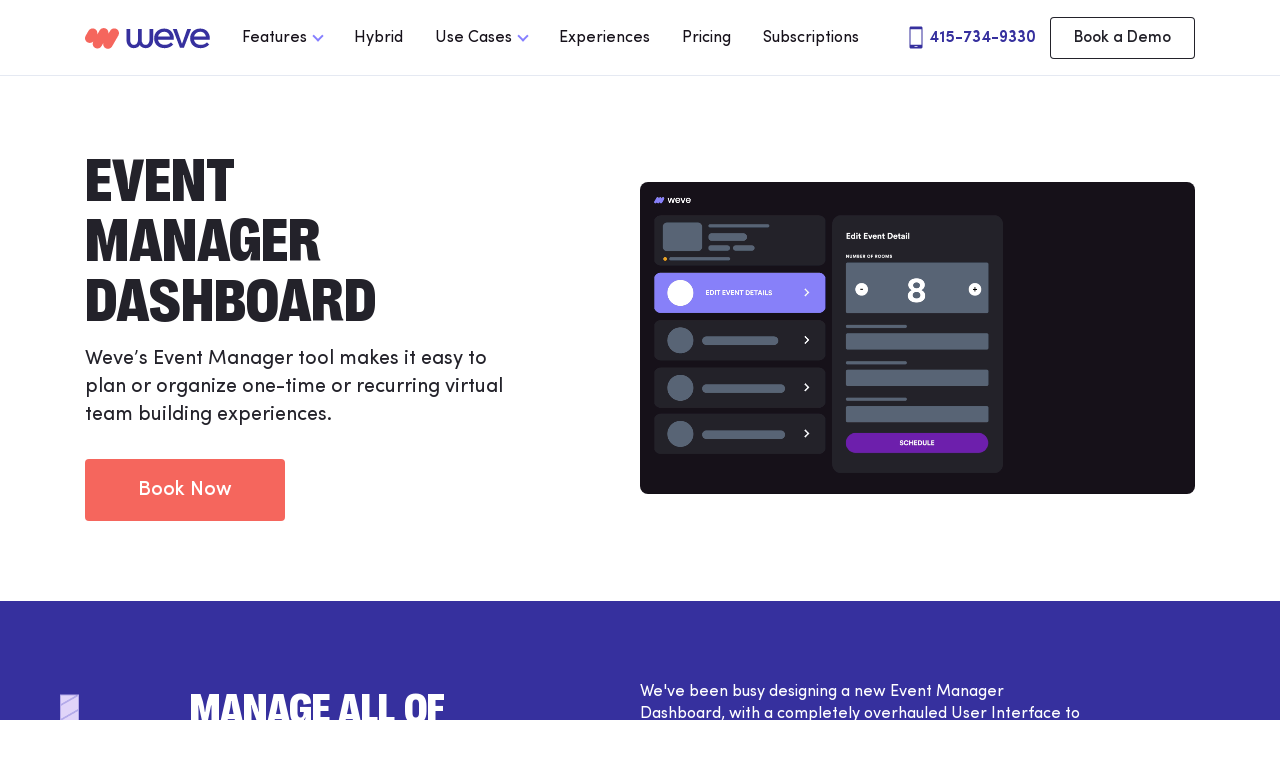

--- FILE ---
content_type: text/html; charset=UTF-8
request_url: https://www.weve.co/features/event-manager
body_size: 10917
content:
<!doctype html><html lang="en"><head>
    <meta charset="utf-8">
    <title>Managing Your Virtual Events On Weve</title>
    <link rel="shortcut icon" href="https://www.weve.co/hubfs/favicon.png">
    <meta name="description" content="Weve’s Event Manager tool makes it easy to plan or organize one-time or recurring virtual team building experiences. 
">
    
    
    <link rel="stylesheet" type="text/css" href="//cdn.jsdelivr.net/npm/slick-carousel@1.8.1/slick/slick.css">
    <script async type="text/javascript" src="https://cdn.jsdelivr.net/npm/lozad/dist/lozad.min.js"></script>
    <script>
      window.addEventListener("load", function() {
        window.observer = lozad(); // lazy loads elements with default selector as '.lozad'
        observer.observe();        
      })
    </script>
    
    
    
    <meta name="viewport" content="width=device-width, initial-scale=1">

    <script src="/hs/hsstatic/jquery-libs/static-1.4/jquery/jquery-1.11.2.js"></script>
<script>hsjQuery = window['jQuery'];</script>
    <meta property="og:description" content="Weve’s Event Manager tool makes it easy to plan or organize one-time or recurring virtual team building experiences. 
">
    <meta property="og:title" content="Managing Your Virtual Events On Weve">
    <meta name="twitter:description" content="Weve’s Event Manager tool makes it easy to plan or organize one-time or recurring virtual team building experiences. 
">
    <meta name="twitter:title" content="Managing Your Virtual Events On Weve">

    

    

    <style>
a.cta_button{-moz-box-sizing:content-box !important;-webkit-box-sizing:content-box !important;box-sizing:content-box !important;vertical-align:middle}.hs-breadcrumb-menu{list-style-type:none;margin:0px 0px 0px 0px;padding:0px 0px 0px 0px}.hs-breadcrumb-menu-item{float:left;padding:10px 0px 10px 10px}.hs-breadcrumb-menu-divider:before{content:'›';padding-left:10px}.hs-featured-image-link{border:0}.hs-featured-image{float:right;margin:0 0 20px 20px;max-width:50%}@media (max-width: 568px){.hs-featured-image{float:none;margin:0;width:100%;max-width:100%}}.hs-screen-reader-text{clip:rect(1px, 1px, 1px, 1px);height:1px;overflow:hidden;position:absolute !important;width:1px}
</style>

<link rel="stylesheet" href="https://www.weve.co/hubfs/hub_generated/template_assets/1/49440248339/1743039769839/template_main-new.css">
<link rel="stylesheet" href="https://www.weve.co/hubfs/hub_generated/template_assets/1/49084842040/1743039759397/template_theme-overrides.min.css">
<link rel="stylesheet" href="https://www.weve.co/hubfs/hub_generated/template_assets/1/52665307147/1743039786617/template_plyr.min.css">
<link rel="stylesheet" href="https://www.weve.co/hubfs/hub_generated/module_assets/1/56994493578/1743075066366/module_WEVE_-_Pop-up_-_Non-Live_Demo.min.css">
<link rel="stylesheet" href="https://www.weve.co/hubfs/hub_generated/module_assets/1/57338601517/1743075067859/module_WEVE_-_Pop-up_-_Live_Demo.min.css">
<link rel="stylesheet" href="https://www.weve.co/hubfs/hub_generated/module_assets/1/65505032724/1743075096804/module_WEVE_-_Pop-up_-_Direct_Links_Demo.min.css">
<link rel="stylesheet" href="https://www.weve.co/hubfs/hub_generated/module_assets/1/69124743981/1743075099374/module_Spotlight_Strip.min.css">
<link rel="stylesheet" href="https://www.weve.co/hubfs/hub_generated/module_assets/1/50172050598/1743075027906/module_Game_Header.min.css">
<!-- Editor Styles -->
<style id="hs_editor_style" type="text/css">
/* HubSpot Non-stacked Media Query Styles */
@media (min-width:768px) {
  .footer-section-row-0-vertical-alignment > .row-fluid {
    display: -ms-flexbox !important;
    -ms-flex-direction: row;
    display: flex !important;
    flex-direction: row;
  }
  .footer-section-column-1-vertical-alignment {
    display: -ms-flexbox !important;
    -ms-flex-direction: column !important;
    -ms-flex-pack: center !important;
    display: flex !important;
    flex-direction: column !important;
    justify-content: center !important;
  }
  .footer-section-column-1-vertical-alignment > div {
    flex-shrink: 0 !important;
  }
  .cell_1624630016714-vertical-alignment {
    display: -ms-flexbox !important;
    -ms-flex-direction: column !important;
    -ms-flex-pack: center !important;
    display: flex !important;
    flex-direction: column !important;
    justify-content: center !important;
  }
  .cell_1624630016714-vertical-alignment > div {
    flex-shrink: 0 !important;
  }
}
</style><style>
</style>

    


    
<!--  Added by GoogleTagManager integration -->
<script>
var _hsp = window._hsp = window._hsp || [];
window.dataLayer = window.dataLayer || [];
function gtag(){dataLayer.push(arguments);}

var useGoogleConsentModeV2 = true;
var waitForUpdateMillis = 1000;



var hsLoadGtm = function loadGtm() {
    if(window._hsGtmLoadOnce) {
      return;
    }

    if (useGoogleConsentModeV2) {

      gtag('set','developer_id.dZTQ1Zm',true);

      gtag('consent', 'default', {
      'ad_storage': 'denied',
      'analytics_storage': 'denied',
      'ad_user_data': 'denied',
      'ad_personalization': 'denied',
      'wait_for_update': waitForUpdateMillis
      });

      _hsp.push(['useGoogleConsentModeV2'])
    }

    (function(w,d,s,l,i){w[l]=w[l]||[];w[l].push({'gtm.start':
    new Date().getTime(),event:'gtm.js'});var f=d.getElementsByTagName(s)[0],
    j=d.createElement(s),dl=l!='dataLayer'?'&l='+l:'';j.async=true;j.src=
    'https://www.googletagmanager.com/gtm.js?id='+i+dl;f.parentNode.insertBefore(j,f);
    })(window,document,'script','dataLayer','GTM-WXGZLDC');

    window._hsGtmLoadOnce = true;
};

_hsp.push(['addPrivacyConsentListener', function(consent){
  if(consent.allowed || (consent.categories && consent.categories.analytics)){
    hsLoadGtm();
  }
}]);

</script>

<!-- /Added by GoogleTagManager integration -->

    <link rel="canonical" href="https://www.weve.co/features/event-manager">




<script type="application/ld+json">
	{
		"@context": "http://schema.org",
		"@type": "EntertainmentBusiness",
		"name": "Weve",
		"url": "https://www.weve.co",
		"logo": "https://www.weve.co/hubfs/weve-logo.svg",
		"image": "https://www.thegogame.com/hubfs/1Website/gogameclassic_sm.jpg",
		"description": "Weve&rsquo;s Event Manager tool makes it easy to plan or organize one-time or recurring virtual team building experiences. 
",
		"openingHours": "Mo, Tu, We, Th, Fr 09:00-17:00",
		"contactPoint": {
			"@type": "ContactPoint",
			"telephone": "+14157349330",
			"contactType": "sales"
		}
	}
</script>





<script type="text/javascript">(function() {var gs = document.createElement('script');gs.src = 'https://js.partnerstack.com/v1/';gs.type = 'text/javascript';gs.async = 'true';gs.onload = gs.onreadystatechange = function() {var rs = this.readyState;if (rs && rs != 'complete' && rs != 'loaded') return;try {growsumo._initialize('pk_rTgAaBrkDCtFXQKoomADm5HjQhkEmleA');if (typeof(growsumoInit) === 'function') {growsumoInit();}} catch (e) {}};var s = document.getElementsByTagName('script')[0];s.parentNode.insertBefore(gs, s);})();</script>
<meta property="og:image" content="https://www.weve.co/hubfs/weve-together.jpg">
<meta property="og:image:width" content="300">
<meta property="og:image:height" content="175">

<meta name="twitter:image" content="https://www.weve.co/hubfs/weve-together.jpg">


<meta property="og:url" content="https://www.weve.co/features/event-manager">
<meta name="twitter:card" content="summary_large_image">
<meta http-equiv="content-language" content="en">






  <meta name="generator" content="HubSpot"></head>
  <body>
<!--  Added by GoogleTagManager integration -->
<noscript><iframe src="https://www.googletagmanager.com/ns.html?id=GTM-WXGZLDC" height="0" width="0" style="display:none;visibility:hidden"></iframe></noscript>

<!-- /Added by GoogleTagManager integration -->

    <div class="body-wrapper   hs-content-id-52357825382 hs-site-page page ">
      
      <div data-global-resource-path="the_go_game_2021/templates/partials/header.html"><header>
  
  <div class="container-fluid content-wrapper">
<div class="row-fluid-wrapper">
<div class="row-fluid">
<div class="span12 widget-span widget-type-cell " style="" data-widget-type="cell" data-x="0" data-w="12">

<div class="row-fluid-wrapper row-depth-1 row-number-1 dnd-section">
<div class="row-fluid ">
<div class="span12 widget-span widget-type-custom_widget dnd-module" style="" data-widget-type="custom_widget" data-x="0" data-w="12">
<div id="hs_cos_wrapper_widget_1634058276573" class="hs_cos_wrapper hs_cos_wrapper_widget hs_cos_wrapper_type_module" style="" data-hs-cos-general-type="widget" data-hs-cos-type="module"><div class="popup-cover " id="demo-popup" onclick="closePopup2(event)">
  <div class="popup third-popup">
    <div class="close" onclick="closePopup2(event)"></div>
    <div class="content-popup " id="demo-content-popup" style="display:block">
      
      
      <div class="popup-form" id="form-id-1">
        <div class="back-to-contents">« Back</div>
          <span id="hs_cos_wrapper_widget_1634058276573_" class="hs_cos_wrapper hs_cos_wrapper_widget hs_cos_wrapper_type_form" style="" data-hs-cos-general-type="widget" data-hs-cos-type="form"><h3 id="hs_cos_wrapper_form_375995869_title" class="hs_cos_wrapper form-title" data-hs-cos-general-type="widget_field" data-hs-cos-type="text">Get More Info</h3>

<div id="hs_form_target_form_375995869"></div>









</span>
      </div>
     
      <div class="popup-form" id="form-id-2">
        <div class="back-to-contents">« Back</div>
          <span id="hs_cos_wrapper_widget_1634058276573_" class="hs_cos_wrapper hs_cos_wrapper_widget hs_cos_wrapper_type_form" style="" data-hs-cos-general-type="widget" data-hs-cos-type="form"><h3 id="hs_cos_wrapper_form_911538712_title" class="hs_cos_wrapper form-title" data-hs-cos-general-type="widget_field" data-hs-cos-type="text">SIGN UP FOR A DEMO</h3>

<div id="hs_form_target_form_911538712"></div>









</span>
      </div>
      

      <div class="left-right-sec">
        <div class="left-content-sec">
          
          
          <div class="left-content ">
            <h3>GET MORE INFO</h3>
<p>Not sure what you need? Want to subscribe? Our sales team has you covered.</p>
<p>Let's chat and get ready to up-level your engagement.</p>
          </div>
          
          <div class="left-cta" id="sign-up">
              
            <a href="https://www.weve.co/get-info?hsLang=en">Get More Info</a>
              

          </div>
          
          
          
          
          
        </div>
        <div class="left-content-sec left-content-sec-2">
          
          
          
          
          <div class="left-content ">
            <h3>SIGN UP FOR A FREE GAME SHOW DEMO</h3>
<p><span>Every Tuesday&nbsp;</span><span>9:30am UTC / 10:30am CET / 3:00pm IST</span><span>&nbsp;our world-class hosts put on a&nbsp;</span><strong>next level game show</strong><span>&nbsp;and Q&amp;A session for you to try before you buy.</span></p>
          </div>
          
          <div class="left-cta" id="sign-up">
              
            <a href="https://www.weve.co/register/international-demo?hsLang=en">Sign up</a>
              

          </div>
          
          
          
        </div>
      </div>
    </div>
  </div>
</div></div>

</div><!--end widget-span -->
</div><!--end row-->
</div><!--end row-wrapper -->

<div class="row-fluid-wrapper row-depth-1 row-number-2 dnd-section">
<div class="row-fluid ">
<div class="span12 widget-span widget-type-cell dnd-column" style="" data-widget-type="cell" data-x="0" data-w="12">

<div class="row-fluid-wrapper row-depth-1 row-number-3 dnd-row">
<div class="row-fluid ">
<div class="span12 widget-span widget-type-custom_widget dnd-module" style="" data-widget-type="custom_widget" data-x="0" data-w="12">
<div id="hs_cos_wrapper_widget_1634047564087" class="hs_cos_wrapper hs_cos_wrapper_widget hs_cos_wrapper_type_module" style="" data-hs-cos-general-type="widget" data-hs-cos-type="module"><div class="popup-cover" id="not-demo-popup" onclick="closePopup2(event)">
  <div class="popup third-popup">
    <div class="close" onclick="closePopup2(event)"></div>
    <div class="content-popup " id="demo-content-popup" style="display:block">
      
      
      <div class="popup-form" id="lp-form-id-1">
        <div class="back-to-contents">« Back</div>
          <span id="hs_cos_wrapper_widget_1634047564087_" class="hs_cos_wrapper hs_cos_wrapper_widget hs_cos_wrapper_type_form" style="" data-hs-cos-general-type="widget" data-hs-cos-type="form"><h3 id="hs_cos_wrapper_form_232528525_title" class="hs_cos_wrapper form-title" data-hs-cos-general-type="widget_field" data-hs-cos-type="text">GET MORE INFO</h3>

<div id="hs_form_target_form_232528525"></div>









</span>
      </div>
     
      <div class="popup-form" id="lp-form-id-2">
        <div class="back-to-contents">« Back</div>
          <span id="hs_cos_wrapper_widget_1634047564087_" class="hs_cos_wrapper hs_cos_wrapper_widget hs_cos_wrapper_type_form" style="" data-hs-cos-general-type="widget" data-hs-cos-type="form"><h3 id="hs_cos_wrapper_form_746078008_title" class="hs_cos_wrapper form-title" data-hs-cos-general-type="widget_field" data-hs-cos-type="text">JOIN A LIVE DEMO</h3>

<div id="hs_form_target_form_746078008"></div>









</span>
      </div>
      

      <div class="left-right-sec">
        <div class="left-content-sec">
          
          
          <div class="left-content ">
            <h3>GET MORE INFO&nbsp;</h3>
<p>Not sure what you need? Want to subscribe? Our sales team's got you covered.</p>
<p>Let's chat and get ready to up-level your engagement.</p>
          </div>
          
          <div class="left-cta" id="sign-up">
              
              <a href="javascript:;" class="open-form-id-2" form-id="lp-form-id-1">Get More Info</a>
              

          </div>
          
          
          
          
          
        </div>
        <div class="left-content-sec left-content-sec-2">
          
          
          
          
          <div class="left-content ">
            <h3>Join a Live Demo</h3>
<p>Want to see our virtual event and meeting platform in action? <br><br>Join a live demo going on RIGHT NOW to see what we're all about!&nbsp;</p>
          </div>
          
          <div class="left-cta" id="sign-up">
              
            <a href="https://app.weve.co/login/-Mk_ezUmqVZknuq55rrE?auth=0" target="_blank">Join Now</a>
              

          </div>
          
          
          
        </div>
      </div>
    </div>
  </div>
</div></div>

</div><!--end widget-span -->
</div><!--end row-->
</div><!--end row-wrapper -->

</div><!--end widget-span -->
</div><!--end row-->
</div><!--end row-wrapper -->

<div class="row-fluid-wrapper row-depth-1 row-number-4 dnd-section">
<div class="row-fluid ">
<div class="span12 widget-span widget-type-custom_widget dnd-module" style="" data-widget-type="custom_widget" data-x="0" data-w="12">
<div id="hs_cos_wrapper_widget_1643993653062" class="hs_cos_wrapper hs_cos_wrapper_widget hs_cos_wrapper_type_module" style="" data-hs-cos-general-type="widget" data-hs-cos-type="module"><style>
  
  .link-left-content-sec-1 {
    background-color: rgba(255, 255, 255,1.0);
  }
  
  .link-left-content-sec-2 {
    background-color: rgba(252, 229, 205,1.0);
  }
  
</style>

<div class="popup-cover " data-name="Global Popup Two" id="demo-popup-two" onclick="closePopup2(event)">
  <div class="popup third-popup">
    <div class="close" onclick="closePopup2(event)"></div>
    <div class="content-popup " style="display:block">
      <div class="left-right-sec">
        <div class="left-content-sec left-content-sec-1 link-left-content-sec-1">
          
            
              <div class="left-content">
                <h3>GET MORE INFO&nbsp;</h3>
<p>Not sure what you need? Want to subscribe? Our sales team's got you covered.</p>
<p>Let's chat and get ready to up-level your engagement.</p>
              </div>
              
              <div class="left-cta" id="sign-up">
                <a href="https://www.eventbrite.com/e/weve-public-demo-tickets-111662379182" target="_blank">Get More Info</a>
              </div>
              
            
          
            
          
        </div>
        <div class="left-content-sec left-content-sec-2 link-left-content-sec-2">
          
            
          
            
              <div class="left-content ">
                <h3>SIGN UP FOR A FREE GAME SHOW DEMO</h3>
<p>Every Tuesday at 2pm ET/11am PT our world-class hosts put on a next<strong>&nbsp;level game show</strong><span>&nbsp;</span>and Q&amp;A session for you to try before you buy</p>
<p>This is<span>&nbsp;</span><strong>the best</strong><span>&nbsp;</span>option to experience the magic of Weve</p>
              </div>
              
              <div class="left-cta" id="sign-up">
                <a href="https://www.eventbrite.com/e/weve-public-demo-tickets-111662379182" target="_blank">Sign up</a>
              </div>
              
            
          
        </div>
      </div>
    </div>
  </div>
</div></div>

</div><!--end widget-span -->
</div><!--end row-->
</div><!--end row-wrapper -->

</div><!--end widget-span -->
</div>
</div>
</div>

  <div class="container row middle">

    <div class="logo">
      <div id="hs_cos_wrapper_site_logo" class="hs_cos_wrapper hs_cos_wrapper_widget hs_cos_wrapper_type_module widget-type-logo" style="" data-hs-cos-general-type="widget" data-hs-cos-type="module">
  






















  
  <span id="hs_cos_wrapper_site_logo_hs_logo_widget" class="hs_cos_wrapper hs_cos_wrapper_widget hs_cos_wrapper_type_logo" style="" data-hs-cos-general-type="widget" data-hs-cos-type="logo"><a href="/?hsLang=en" id="hs-link-site_logo_hs_logo_widget" style="border-width:0px;border:0px;"><img src="https://www.weve.co/hubfs/weve-logo.svg" class="hs-image-widget " height="21" style="height: auto;width:125px;border-width:0px;border:0px;" width="125" alt="weve-logo" title="weve-logo"></a></span>
</div>
    </div>

    <div class="navigation">
      <div id="hs_cos_wrapper_module_16246051621762" class="hs_cos_wrapper hs_cos_wrapper_widget hs_cos_wrapper_type_module" style="" data-hs-cos-general-type="widget" data-hs-cos-type="module"><div class="menu-container">
  <div class="menu">
    <a href="#" class="burger" aria-label="Toggle Primary Menu">
      <img class="svg" src="https://www.weve.co/hubfs/gogame-2021/images/menu.svg" alt="Menu">
    </a>
    <ul class="row">
      
      
        
        
          
        
      
        <li class="has-child">
         
          <a href="#">Features</a>
          
          
             <div class="submenu">
               <span>
                 
                    
                    
                    <a href="https://www.weve.co/features/activity-types?hsLang=en">Activity Types</a>
                 
                    
                    
                      
                    
                    <a class="new" href="https://www.weve.co/features/content?hsLang=en">Content</a>
                 
                    
                    
                    <a href="https://www.weve.co/features/hosting?hsLang=en">Host Options</a>
                 
                    
                    
                    <a href="https://www.weve.co/features/lobby?hsLang=en">Lobby</a>
                 
                    
                    
                    <a href="https://www.weve.co/features/event-manager">Event Manager Dashboard</a>
                 
                    
                    
                    <a href="https://www.weve.co/features/branding?hsLang=en">Branding</a>
                 
               </span>
               
              
            </div>
          
          
        </li>
      
      
      
        
        
      
        <li>
         
          <a href="https://www.weve.co/use-cases/hybrid-experiences?hsLang=en">Hybrid</a>
          
          
          
        </li>
      
      
      
        
        
          
        
      
        <li class="has-child">
         
          <a href="#">Use Cases</a>
          
          
             <div class="submenu">
               <span>
                 
                    
                    
                    <a href="https://www.weve.co/use-cases/team-building?hsLang=en">Team Building</a>
                 
                    
                    
                    <a href="https://www.weve.co/use-cases/hybrid-experiences?hsLang=en">Hybrid Events</a>
                 
                    
                    
                    <a href="https://www.weve.co/use-cases/corporate-events?hsLang=en">Corporate Events</a>
                 
                    
                    
                    <a href="https://www.weve.co/use-cases/orientation-training-onboarding?hsLang=en">Onboarding &amp; Training</a>
                 
                    
                    
                    <a href="https://www.weve.co/use-cases/holiday-parties?hsLang=en">Holiday Parties</a>
                 
                    
                    
                    <a href="https://www.weve.co/use-cases/meetings?hsLang=en">Meetings</a>
                 
                    
                    
                    <a href="https://www.weve.co/use-cases/sales-kickoff-meetings?hsLang=en">Sales Kick-Off Meetings</a>
                 
                    
                    
                    <a href="https://www.weve.co/use-cases/employee-awards-ceremonies?hsLang=en">Employee Award Ceremonies</a>
                 
                    
                    
                    <a href="https://www.weve.co/use-cases/ice-breakers?hsLang=en">Ice Breakers</a>
                 
                    
                    
                    <a href="https://www.weve.co/use-cases/happy-hour?hsLang=en">Happy Hour</a>
                 
                    
                    
                    <a href="https://www.weve.co/use-cases/networking?hsLang=en">Networking</a>
                 
                    
                    
                    <a href="https://www.weve.co/use-cases/virtual-gift-exchanges?hsLang=en">Virtual Gift Exchanges</a>
                 
                    
                    
                    <a href="https://www.weve.co/use-cases/offsite?hsLang=en">Offsites &amp; Retreats</a>
                 
               </span>
               
              
            </div>
          
          
        </li>
      
      
      
        
        
      
        <li>
         
          <a href="https://www.weve.co/experiences?hsLang=en">Experiences</a>
          
          
          
        </li>
      
      
      
        
        
      
        <li>
         
          <a href="https://www.weve.co/pricing/per-event?hsLang=en">Pricing</a>
          
          
          
        </li>
      
      
      
        
        
      
        <li>
         
          <a href="https://www.weve.co/pricing/subscriptions?hsLang=en">Subscriptions</a>
          
          
          
        </li>
      
      
    </ul>
  </div>
</div></div>
    </div>

    <div class="cta">
      <div id="hs_cos_wrapper_module_164702801105610" class="hs_cos_wrapper hs_cos_wrapper_widget hs_cos_wrapper_type_module" style="" data-hs-cos-general-type="widget" data-hs-cos-type="module"> 
  <a class="phone" href="tel:4157349330">
    <img class="svg" src="https://www.weve.co/hubfs/Weve/phone.svg">
    415-734-9330
  </a> 


 
  <div class="btn btn-small popup-btn btn-big-inverted-black homepage-header-book-a-demo" onclick="showPopup('demo-popup')">
    Book a Demo
  </div>


</div>
    </div>

  </div>

</header>


<!-- Start VWO Async SmartCode -->
<script type="‘text/javascript’">
window._vwo_code = window._vwo_code || (function(){
var account_id=631821,
settings_tolerance=2000,
library_tolerance=2500,
use_existing_jquery=false,
is_spa=1,
hide_element=‘body’,
/* DO NOT EDIT BELOW THIS LINE */
f=false,d=document,code={use_existing_jquery:function(){return use_existing_jquery;},library_tolerance:function(){return library_tolerance;},finish:function(){if(!f){f=true;var a=d.getElementById(‘_vis_opt_path_hides’);if(a)a.parentNode.removeChild(a);}},finished:function(){return f;},load:function(a){var b=d.createElement(‘script’);b.src=a;b.type=‘text/javascript’;b.innerText;b.onerror=function(){_vwo_code.finish();};d.getElementsByTagName(‘head’)[0].appendChild(b);},init:function(){
window.settings_timer=setTimeout(function () {_vwo_code.finish() },settings_tolerance);var a=d.createElement(‘style’),b=hide_element?hide_element+‘{opacity:0 !important;filter:alpha(opacity=0) !important;background:none !important;}‘:’’,h=d.getElementsByTagName(‘head’)[0];a.setAttribute(‘id’,‘_vis_opt_path_hides’);a.setAttribute(‘type’,‘text/css’);if(a.styleSheet)a.styleSheet.cssText=b;else a.appendChild(d.createTextNode(b));h.appendChild(a);this.load(’https://dev.visualwebsiteoptimizer.com/j.php?a='+account_id+'&u='+encodeURIComponent(d.URL)+'&f='+(+is_spa)+'&r='+Math.random());return settings_timer; }};window._vwo_settings_timer = code.init(); return code; }());
</script>
<!-- End VWO Async SmartCode --></div>
      

      
<style>
.form-columns-1 .hs-input {
    width: 100% !important;
}
.form-columns-1 .hs-form-radio-display .hs-input {
    width: initial !important;
}
</style>

<main id="main-content" class="body-container-wrapper">
  
  <div class="container-fluid body-container body-container--home">
<div class="row-fluid-wrapper">
<div class="row-fluid">
<div class="span12 widget-span widget-type-cell " style="" data-widget-type="cell" data-x="0" data-w="12">

<div class="row-fluid-wrapper row-depth-1 row-number-1 dnd-section">
<div class="row-fluid ">
<div class="span12 widget-span widget-type-cell dnd-column" style="" data-widget-type="cell" data-x="0" data-w="12">

<div class="row-fluid-wrapper row-depth-1 row-number-2 dnd-row">
<div class="row-fluid ">
<div class="span12 widget-span widget-type-custom_widget dnd-module" style="" data-widget-type="custom_widget" data-x="0" data-w="12">
<div id="hs_cos_wrapper_widget_1628194393114" class="hs_cos_wrapper hs_cos_wrapper_widget hs_cos_wrapper_type_module" style="" data-hs-cos-general-type="widget" data-hs-cos-type="module"><section id="game-header">
  <div class="container padding">
    <div class="info row column center">
      
      
      
        
      
      <div style="max-width: 420px;">
        
        <h1 class="h2">EVENT <br>MANAGER DASHBOARD</h1>
<p class="large"><span>Weve’s Event Manager tool makes it easy to plan or organize one-time or recurring virtual team building experiences.</span></p>
      </div>
      
      
        
        <div class="btn btn-big" onclick="showPopup('demo-popup');">Book Now</div>
        
      
      
    </div>
    
      <div class="video row middle">
        <video autoplay muted loop playsinline>
          <source src="https://www.weve.co/hubfs/EMD-071421.mp4" type="video/mp4">
        </video>
      </div>
    
    
  </div>
</section>


</div>

</div><!--end widget-span -->
</div><!--end row-->
</div><!--end row-wrapper -->

</div><!--end widget-span -->
</div><!--end row-->
</div><!--end row-wrapper -->

<div class="row-fluid-wrapper row-depth-1 row-number-3 dnd-section">
<div class="row-fluid ">
<div class="span12 widget-span widget-type-cell dnd-column" style="" data-widget-type="cell" data-x="0" data-w="12">

<div class="row-fluid-wrapper row-depth-1 row-number-4 dnd-row">
<div class="row-fluid ">
<div class="span12 widget-span widget-type-custom_widget dnd-module" style="" data-widget-type="custom_widget" data-x="0" data-w="12">
<div id="hs_cos_wrapper_widget_1625498357444" class="hs_cos_wrapper hs_cos_wrapper_widget hs_cos_wrapper_type_module" style="" data-hs-cos-general-type="widget" data-hs-cos-type="module"><section id="game-content">
  
  <div class="info">
    <div class="container padding">
      <div class="text">
        <h3>MANAGE ALL OF YOUR EVENTS IN ONE PLACE</h3>
        <div class="details">
          <p>We've been busy designing a new Event Manager Dashboard, with a completely overhauled User Interface to make it easier than ever to manage your events.&nbsp; Here you can also find our library of experiences, as well as you DIY Activity Room links.&nbsp; We offer customer support as well as an extensive knowledge base of articles to get you started</p>
        </div>
      </div>
    </div>
  </div>
  
  
  <div class="images">
    <div class="container padding">
      

      
      
      
      
      <div class="block bottom-padding">
        <div class="image ">
          <div class="img bg">
            
              
              
              
              <img src="https://www.weve.co/hs-fs/hubfs/emd-experiences-sm-1.jpg?width=700&amp;height=437&amp;name=emd-experiences-sm-1.jpg" alt="emd-experiences-sm-1" loading="" width="700" height="437" srcset="https://www.weve.co/hs-fs/hubfs/emd-experiences-sm-1.jpg?width=350&amp;height=219&amp;name=emd-experiences-sm-1.jpg 350w, https://www.weve.co/hs-fs/hubfs/emd-experiences-sm-1.jpg?width=700&amp;height=437&amp;name=emd-experiences-sm-1.jpg 700w, https://www.weve.co/hs-fs/hubfs/emd-experiences-sm-1.jpg?width=1050&amp;height=656&amp;name=emd-experiences-sm-1.jpg 1050w, https://www.weve.co/hs-fs/hubfs/emd-experiences-sm-1.jpg?width=1400&amp;height=874&amp;name=emd-experiences-sm-1.jpg 1400w, https://www.weve.co/hs-fs/hubfs/emd-experiences-sm-1.jpg?width=1750&amp;height=1093&amp;name=emd-experiences-sm-1.jpg 1750w, https://www.weve.co/hs-fs/hubfs/emd-experiences-sm-1.jpg?width=2100&amp;height=1311&amp;name=emd-experiences-sm-1.jpg 2100w" sizes="(max-width: 700px) 100vw, 700px">
            
          </div>
        </div>
        <div class="description">
          <span>
            <h3><strong>BOOK EXPERIENCES EASILY</strong></h3>
<p><span>Log in to your personal dashboard and answer a few simple questions about your group and event goals. Our expert Event Producers will take it from there and plan the perfect experience for your team. (Weve got your back.)</span></p>
          </span>
        </div>
      </div>
      
      <div class="block bottom-padding">
        <div class="image ">
          <div class="img bg">
            
              
              
              
              <img src="https://www.weve.co/hs-fs/hubfs/emd-schedule.jpg?width=700&amp;height=390&amp;name=emd-schedule.jpg" alt="emd-schedule" loading="" width="700" height="390" srcset="https://www.weve.co/hs-fs/hubfs/emd-schedule.jpg?width=350&amp;height=195&amp;name=emd-schedule.jpg 350w, https://www.weve.co/hs-fs/hubfs/emd-schedule.jpg?width=700&amp;height=390&amp;name=emd-schedule.jpg 700w, https://www.weve.co/hs-fs/hubfs/emd-schedule.jpg?width=1050&amp;height=585&amp;name=emd-schedule.jpg 1050w, https://www.weve.co/hs-fs/hubfs/emd-schedule.jpg?width=1400&amp;height=780&amp;name=emd-schedule.jpg 1400w, https://www.weve.co/hs-fs/hubfs/emd-schedule.jpg?width=1750&amp;height=975&amp;name=emd-schedule.jpg 1750w, https://www.weve.co/hs-fs/hubfs/emd-schedule.jpg?width=2100&amp;height=1170&amp;name=emd-schedule.jpg 2100w" sizes="(max-width: 700px) 100vw, 700px">
            
          </div>
        </div>
        <div class="description">
          <span>
            <h3>UPDATE YOUR EVENT CALENDAR</h3>
<p><span>Schedule recurring events directly through the dashboard. The Event Manager allows you to spend less time focused on logistics so you can spend more time focused on sharpening your Pictionary skills.&nbsp;</span></p>
          </span>
        </div>
      </div>
      
      <div class="block bottom-padding">
        <div class="image ">
          <div class="img bg">
            
              
              
              
              <img src="https://www.weve.co/hs-fs/hubfs/emd-details2.jpg?width=700&amp;height=314&amp;name=emd-details2.jpg" alt="emd-details2" loading="" width="700" height="314" srcset="https://www.weve.co/hs-fs/hubfs/emd-details2.jpg?width=350&amp;height=157&amp;name=emd-details2.jpg 350w, https://www.weve.co/hs-fs/hubfs/emd-details2.jpg?width=700&amp;height=314&amp;name=emd-details2.jpg 700w, https://www.weve.co/hs-fs/hubfs/emd-details2.jpg?width=1050&amp;height=471&amp;name=emd-details2.jpg 1050w, https://www.weve.co/hs-fs/hubfs/emd-details2.jpg?width=1400&amp;height=628&amp;name=emd-details2.jpg 1400w, https://www.weve.co/hs-fs/hubfs/emd-details2.jpg?width=1750&amp;height=785&amp;name=emd-details2.jpg 1750w, https://www.weve.co/hs-fs/hubfs/emd-details2.jpg?width=2100&amp;height=942&amp;name=emd-details2.jpg 2100w" sizes="(max-width: 700px) 100vw, 700px">
            
          </div>
        </div>
        <div class="description">
          <span>
            <h3>MAKE CHANGES WHEN YOU NEED</h3>
<p><span>We get it-things change. Update your attendance and event dates and times right through your dashboard. (Really, it’s that easy.)&nbsp;</span></p>
          </span>
        </div>
      </div>
      
    </div>
  </div>
</section></div>

</div><!--end widget-span -->
</div><!--end row-->
</div><!--end row-wrapper -->

<div class="row-fluid-wrapper row-depth-1 row-number-5 dnd-row">
<div class="row-fluid ">
<div class="span12 widget-span widget-type-custom_widget dnd-module" style="" data-widget-type="custom_widget" data-x="0" data-w="12">
<div id="hs_cos_wrapper_widget_1625493414382" class="hs_cos_wrapper hs_cos_wrapper_widget hs_cos_wrapper_type_module" style="" data-hs-cos-general-type="widget" data-hs-cos-type="module"><section id="cta">
  <div class="container padding">
    <h2>WEVE TOGETHER A STRONG NETWORK</h2>
    
      <div class="btn btn-big white-hover" onclick="showPopup('demo-popup')">
        Book Now
      </div>
    
    
  </div>
</section></div>

</div><!--end widget-span -->
</div><!--end row-->
</div><!--end row-wrapper -->

</div><!--end widget-span -->
</div><!--end row-->
</div><!--end row-wrapper -->

</div><!--end widget-span -->
</div>
</div>
</div>
</main>


      
      <div data-global-resource-path="the_go_game_2021/templates/partials/footer.html"><footer class="footer">
  <div class="footer-first--row--sec page-center">
    
  
  <div class="container-fluid">
<div class="row-fluid-wrapper">
<div class="row-fluid">
<div class="span12 widget-span widget-type-cell " style="" data-widget-type="cell" data-x="0" data-w="12">

<div class="row-fluid-wrapper row-depth-1 row-number-1 dnd-section footer-first-row">
<div class="row-fluid ">
<div class="span3 widget-span widget-type-cell dnd-column" style="" data-widget-type="cell" data-x="0" data-w="3">

<div class="row-fluid-wrapper row-depth-1 row-number-2 dnd-row">
<div class="row-fluid ">
<div class="span12 widget-span widget-type-custom_widget dnd-module" style="" data-widget-type="custom_widget" data-x="0" data-w="12">
<div id="hs_cos_wrapper_widget_1624628272671" class="hs_cos_wrapper hs_cos_wrapper_widget hs_cos_wrapper_type_module widget-type-header" style="" data-hs-cos-general-type="widget" data-hs-cos-type="module">



<span id="hs_cos_wrapper_widget_1624628272671_" class="hs_cos_wrapper hs_cos_wrapper_widget hs_cos_wrapper_type_header" style="" data-hs-cos-general-type="widget" data-hs-cos-type="header"><h4>Company</h4></span></div>

</div><!--end widget-span -->
</div><!--end row-->
</div><!--end row-wrapper -->

<div class="row-fluid-wrapper row-depth-1 row-number-3 dnd-row">
<div class="row-fluid ">
<div class="span12 widget-span widget-type-custom_widget dnd-module" style="" data-widget-type="custom_widget" data-x="0" data-w="12">
<div id="hs_cos_wrapper_widget_1624424256165" class="hs_cos_wrapper hs_cos_wrapper_widget hs_cos_wrapper_type_module widget-type-simple_menu" style="" data-hs-cos-general-type="widget" data-hs-cos-type="module"><span id="hs_cos_wrapper_widget_1624424256165_" class="hs_cos_wrapper hs_cos_wrapper_widget hs_cos_wrapper_type_simple_menu" style="" data-hs-cos-general-type="widget" data-hs-cos-type="simple_menu"><div id="hs_menu_wrapper_widget_1624424256165_" class="hs-menu-wrapper active-branch flyouts hs-menu-flow-vertical" role="navigation" data-sitemap-name="" data-menu-id="" aria-label="Navigation Menu">
 <ul role="menu">
  <li class="hs-menu-item hs-menu-depth-1" role="none"><a href="https://www.weve.co/about-us" role="menuitem" target="_self">About Us</a></li>
  <li class="hs-menu-item hs-menu-depth-1" role="none"><a href="https://www.weve.co/blog" role="menuitem" target="_self">Blog</a></li>
  <li class="hs-menu-item hs-menu-depth-1" role="none"><a href="https://www.weve.co/live-hosts" role="menuitem" target="_self">Live Hosts</a></li>
  <li class="hs-menu-item hs-menu-depth-1" role="none"><a href="https://www.weve.co/partner-programs" role="menuitem" target="_self">Partners</a></li>
  <li class="hs-menu-item hs-menu-depth-1" role="none"><a href="https://www.thegogame.com/about/" role="menuitem" target="_self">Careers</a></li>
 </ul>
</div></span></div>

</div><!--end widget-span -->
</div><!--end row-->
</div><!--end row-wrapper -->

</div><!--end widget-span -->
<div class="span3 widget-span widget-type-cell dnd-column" style="" data-widget-type="cell" data-x="3" data-w="3">

<div class="row-fluid-wrapper row-depth-1 row-number-4 dnd-row">
<div class="row-fluid ">
<div class="span12 widget-span widget-type-custom_widget dnd-module" style="" data-widget-type="custom_widget" data-x="0" data-w="12">
<div id="hs_cos_wrapper_widget_1624628332293" class="hs_cos_wrapper hs_cos_wrapper_widget hs_cos_wrapper_type_module widget-type-header" style="" data-hs-cos-general-type="widget" data-hs-cos-type="module">



<span id="hs_cos_wrapper_widget_1624628332293_" class="hs_cos_wrapper hs_cos_wrapper_widget hs_cos_wrapper_type_header" style="" data-hs-cos-general-type="widget" data-hs-cos-type="header"><h4>Legal</h4></span></div>

</div><!--end widget-span -->
</div><!--end row-->
</div><!--end row-wrapper -->

<div class="row-fluid-wrapper row-depth-1 row-number-5 dnd-row">
<div class="row-fluid ">
<div class="span12 widget-span widget-type-custom_widget dnd-module" style="" data-widget-type="custom_widget" data-x="0" data-w="12">
<div id="hs_cos_wrapper_module_16244244160783" class="hs_cos_wrapper hs_cos_wrapper_widget hs_cos_wrapper_type_module widget-type-simple_menu" style="" data-hs-cos-general-type="widget" data-hs-cos-type="module"><span id="hs_cos_wrapper_module_16244244160783_" class="hs_cos_wrapper hs_cos_wrapper_widget hs_cos_wrapper_type_simple_menu" style="" data-hs-cos-general-type="widget" data-hs-cos-type="simple_menu"><div id="hs_menu_wrapper_module_16244244160783_" class="hs-menu-wrapper active-branch flyouts hs-menu-flow-vertical" role="navigation" data-sitemap-name="" data-menu-id="" aria-label="Navigation Menu">
 <ul role="menu">
  <li class="hs-menu-item hs-menu-depth-1" role="none"><a href="https://www.weve.co/terms-of-service" role="menuitem" target="_self">Terms of Service</a></li>
 </ul>
</div></span></div>

</div><!--end widget-span -->
</div><!--end row-->
</div><!--end row-wrapper -->

</div><!--end widget-span -->
<div class="span3 widget-span widget-type-cell dnd-column" style="" data-widget-type="cell" data-x="6" data-w="3">

<div class="row-fluid-wrapper row-depth-1 row-number-6 dnd-row">
<div class="row-fluid ">
<div class="span12 widget-span widget-type-custom_widget dnd-module" style="" data-widget-type="custom_widget" data-x="0" data-w="12">
<div id="hs_cos_wrapper_module_1633051722858" class="hs_cos_wrapper hs_cos_wrapper_widget hs_cos_wrapper_type_module widget-type-header" style="" data-hs-cos-general-type="widget" data-hs-cos-type="module">



<span id="hs_cos_wrapper_module_1633051722858_" class="hs_cos_wrapper hs_cos_wrapper_widget hs_cos_wrapper_type_header" style="" data-hs-cos-general-type="widget" data-hs-cos-type="header"><h4>Help Center</h4></span></div>

</div><!--end widget-span -->
</div><!--end row-->
</div><!--end row-wrapper -->

<div class="row-fluid-wrapper row-depth-1 row-number-7 dnd-row">
<div class="row-fluid ">
<div class="span12 widget-span widget-type-custom_widget dnd-module" style="" data-widget-type="custom_widget" data-x="0" data-w="12">
<div id="hs_cos_wrapper_module_16330517228582" class="hs_cos_wrapper hs_cos_wrapper_widget hs_cos_wrapper_type_module widget-type-simple_menu" style="" data-hs-cos-general-type="widget" data-hs-cos-type="module"><span id="hs_cos_wrapper_module_16330517228582_" class="hs_cos_wrapper hs_cos_wrapper_widget hs_cos_wrapper_type_simple_menu" style="" data-hs-cos-general-type="widget" data-hs-cos-type="simple_menu"><div id="hs_menu_wrapper_module_16330517228582_" class="hs-menu-wrapper active-branch flyouts hs-menu-flow-vertical" role="navigation" data-sitemap-name="" data-menu-id="" aria-label="Navigation Menu">
 <ul role="menu">
  <li class="hs-menu-item hs-menu-depth-1" role="none"><a href="https://www.weve.co/support" role="menuitem" target="_self">Support</a></li>
 </ul>
</div></span></div>

</div><!--end widget-span -->
</div><!--end row-->
</div><!--end row-wrapper -->

</div><!--end widget-span -->
<div class="span3 widget-span widget-type-cell dnd-column" style="" data-widget-type="cell" data-x="9" data-w="3">

<div class="row-fluid-wrapper row-depth-1 row-number-8 dnd-row">
<div class="row-fluid ">
<div class="span12 widget-span widget-type-custom_widget dnd-module" style="" data-widget-type="custom_widget" data-x="0" data-w="12">
<div id="hs_cos_wrapper_widget_1624424541446" class="hs_cos_wrapper hs_cos_wrapper_widget hs_cos_wrapper_type_module widget-type-form" style="" data-hs-cos-general-type="widget" data-hs-cos-type="module">


	



	<span id="hs_cos_wrapper_widget_1624424541446_" class="hs_cos_wrapper hs_cos_wrapper_widget hs_cos_wrapper_type_form" style="" data-hs-cos-general-type="widget" data-hs-cos-type="form"><h3 id="hs_cos_wrapper_widget_1624424541446_title" class="hs_cos_wrapper form-title" data-hs-cos-general-type="widget_field" data-hs-cos-type="text">Stay up to date</h3>

<div id="hs_form_target_widget_1624424541446"></div>









</span>
</div>

</div><!--end widget-span -->
</div><!--end row-->
</div><!--end row-wrapper -->

</div><!--end widget-span -->
</div><!--end row-->
</div><!--end row-wrapper -->

</div><!--end widget-span -->
</div>
</div>
</div>
  </div>
  
  
  
  <div class="footer-sec--row--sec">
  <div class="container-fluid footer__container content-wrapper">
<div class="row-fluid-wrapper">
<div class="row-fluid">
<div class="span12 widget-span widget-type-cell " style="" data-widget-type="cell" data-x="0" data-w="12">

<div class="row-fluid-wrapper row-depth-1 row-number-1 dnd-section footer-second-row footer-section-row-0-vertical-alignment">
<div class="row-fluid ">
<div class="span6 widget-span widget-type-cell cell_1624630016714-vertical-alignment dnd-column" style="" data-widget-type="cell" data-x="0" data-w="6">

<div class="row-fluid-wrapper row-depth-1 row-number-2 dnd-row">
<div class="row-fluid ">
<div class="span12 widget-span widget-type-custom_widget dnd-module" style="" data-widget-type="custom_widget" data-x="0" data-w="12">
<div id="hs_cos_wrapper_widget_1624424659112" class="hs_cos_wrapper hs_cos_wrapper_widget hs_cos_wrapper_type_module widget-type-rich_text" style="" data-hs-cos-general-type="widget" data-hs-cos-type="module"><span id="hs_cos_wrapper_widget_1624424659112_" class="hs_cos_wrapper hs_cos_wrapper_widget hs_cos_wrapper_type_rich_text" style="" data-hs-cos-general-type="widget" data-hs-cos-type="rich_text"><p>© 2026 Weve All rights reserved</p></span></div>

</div><!--end widget-span -->
</div><!--end row-->
</div><!--end row-wrapper -->

</div><!--end widget-span -->
<div class="span6 widget-span widget-type-cell footer-section-column-1-vertical-alignment dnd-column" style="" data-widget-type="cell" data-x="6" data-w="6">

<div class="row-fluid-wrapper row-depth-1 row-number-3 dnd-row">
<div class="row-fluid ">
<div class="span12 widget-span widget-type-custom_widget dnd-module" style="" data-widget-type="custom_widget" data-x="0" data-w="12">
<div id="hs_cos_wrapper_widget_1624424723179" class="hs_cos_wrapper hs_cos_wrapper_widget hs_cos_wrapper_type_module widget-type-rich_text" style="" data-hs-cos-general-type="widget" data-hs-cos-type="module"><span id="hs_cos_wrapper_widget_1624424723179_" class="hs_cos_wrapper hs_cos_wrapper_widget hs_cos_wrapper_type_rich_text" style="" data-hs-cos-general-type="widget" data-hs-cos-type="rich_text"><ul>
<li><a href="https://twitter.com/thegogame" aria-label="Twitter" rel="noopener" target="_blank"><img src="https://www.weve.co/hubfs/gogame-2021/images/twitter.png" alt="Twitter" loading="lazy"></a></li>
<li><a href="https://www.instagram.com/the_go_game/" aria-label="Instagram" rel="noopener" target="_blank" linktext=""><img src="https://www.weve.co/hubfs/gogame-2021/images/insta-path.png" alt="Instagram" loading="lazy"></a></li>
<li><a href="https://www.youtube.com/channel/UC-xr1B7dep_OWLugK5tvRPw" aria-label="YouTube" rel="noopener" target="_blank" linktext=""><img src="https://www.weve.co/hubfs/gogame-2021/images/youtube-path.png" alt="YouTube" loading="lazy"></a></li>
</ul></span></div>

</div><!--end widget-span -->
</div><!--end row-->
</div><!--end row-wrapper -->

</div><!--end widget-span -->
</div><!--end row-->
</div><!--end row-wrapper -->

</div><!--end widget-span -->
</div>
</div>
</div>
   
  </div>
</footer>
      

<div class="popup-cover footer-popup" id="demo-popup" onclick="closePopup(event)">
  <div class="popup">
    <div class="close" onclick="closePopup(event)"></div>
    <div class="content form">
      <div class="container-fluid body-container body-container__landing">
<div class="row-fluid-wrapper">
<div class="row-fluid">
<div class="span12 widget-span widget-type-cell " style="" data-widget-type="cell" data-x="0" data-w="12">

<div class="row-fluid-wrapper row-depth-1 row-number-1 dnd-section">
<div class="row-fluid ">
<div class="span6 widget-span widget-type-cell dnd-column" style="" data-widget-type="cell" data-x="0" data-w="6">

<div class="row-fluid-wrapper row-depth-1 row-number-2 dnd-row">
<div class="row-fluid ">
<div class="span12 widget-span widget-type-custom_widget dnd-module" style="" data-widget-type="custom_widget" data-x="0" data-w="12">
<div id="hs_cos_wrapper_demo-form-area-module-2" class="hs_cos_wrapper hs_cos_wrapper_widget hs_cos_wrapper_type_module widget-type-form" style="" data-hs-cos-general-type="widget" data-hs-cos-type="module">


	



	<span id="hs_cos_wrapper_demo-form-area-module-2_" class="hs_cos_wrapper hs_cos_wrapper_widget hs_cos_wrapper_type_form" style="" data-hs-cos-general-type="widget" data-hs-cos-type="form"><h3 id="hs_cos_wrapper_demo-form-area-module-2_title" class="hs_cos_wrapper form-title" data-hs-cos-general-type="widget_field" data-hs-cos-type="text">Try a Demo</h3>

<div id="hs_form_target_demo-form-area-module-2"></div>









</span>
</div>

</div><!--end widget-span -->
</div><!--end row-->
</div><!--end row-wrapper -->

</div><!--end widget-span -->
</div><!--end row-->
</div><!--end row-wrapper -->

</div><!--end widget-span -->
</div>
</div>
</div>
      
    </div>
  </div>
</div></div>
      
    </div>
    
    
    
    
    
<!-- HubSpot performance collection script -->
<script defer src="/hs/hsstatic/content-cwv-embed/static-1.1293/embed.js"></script>
<script src="https://www.weve.co/hubfs/hub_generated/template_assets/1/49085754930/1743039766812/template_main.min.js"></script>
<script src="https://www.weve.co/hubfs/hub_generated/template_assets/1/52667706445/1743039787372/template_plyr.min.js"></script>
<script>
var hsVars = hsVars || {}; hsVars['language'] = 'en';
</script>

<script src="/hs/hsstatic/cos-i18n/static-1.53/bundles/project.js"></script>
<script src="https://www.weve.co/hubfs/hub_generated/module_assets/1/56994493578/1743075066366/module_WEVE_-_Pop-up_-_Non-Live_Demo.min.js"></script>

    <!--[if lte IE 8]>
    <script charset="utf-8" src="https://js.hsforms.net/forms/v2-legacy.js"></script>
    <![endif]-->

<script data-hs-allowed="true" src="/_hcms/forms/v2.js"></script>

    <script data-hs-allowed="true">
        var options = {
            portalId: '2803895',
            formId: 'f881e02b-7802-455e-96fa-107e151f0599',
            formInstanceId: '860',
            
            pageId: '52357825382',
            
            region: 'na1',
            
            
            
            
            pageName: "Managing Your Virtual Events On Weve",
            
            
            redirectUrl: "https:\/\/www.weve.co\/general\/thank-you-1",
            
            
            
            
            
            css: '',
            target: '#hs_form_target_form_375995869',
            
            
            
            
            
            
            
            contentType: "standard-page",
            
            
            
            formsBaseUrl: '/_hcms/forms/',
            
            
            
            formData: {
                cssClass: 'hs-form stacked hs-custom-form'
            }
        };

        options.getExtraMetaDataBeforeSubmit = function() {
            var metadata = {};
            

            if (hbspt.targetedContentMetadata) {
                var count = hbspt.targetedContentMetadata.length;
                var targetedContentData = [];
                for (var i = 0; i < count; i++) {
                    var tc = hbspt.targetedContentMetadata[i];
                     if ( tc.length !== 3) {
                        continue;
                     }
                     targetedContentData.push({
                        definitionId: tc[0],
                        criterionId: tc[1],
                        smartTypeId: tc[2]
                     });
                }
                metadata["targetedContentMetadata"] = JSON.stringify(targetedContentData);
            }

            return metadata;
        };

        hbspt.forms.create(options);
    </script>


    <script data-hs-allowed="true">
        var options = {
            portalId: '2803895',
            formId: '265020cf-ba12-4bd8-b25b-1e9d76bce220',
            formInstanceId: '2324',
            
            pageId: '52357825382',
            
            region: 'na1',
            
            
            
            
            pageName: "Managing Your Virtual Events On Weve",
            
            
            redirectUrl: "https:\/\/www.weve.co\/register\/international-demo",
            
            
            
            
            
            css: '',
            target: '#hs_form_target_form_911538712',
            
            
            
            
            
            
            
            contentType: "standard-page",
            
            
            
            formsBaseUrl: '/_hcms/forms/',
            
            
            
            formData: {
                cssClass: 'hs-form stacked hs-custom-form'
            }
        };

        options.getExtraMetaDataBeforeSubmit = function() {
            var metadata = {};
            

            if (hbspt.targetedContentMetadata) {
                var count = hbspt.targetedContentMetadata.length;
                var targetedContentData = [];
                for (var i = 0; i < count; i++) {
                    var tc = hbspt.targetedContentMetadata[i];
                     if ( tc.length !== 3) {
                        continue;
                     }
                     targetedContentData.push({
                        definitionId: tc[0],
                        criterionId: tc[1],
                        smartTypeId: tc[2]
                     });
                }
                metadata["targetedContentMetadata"] = JSON.stringify(targetedContentData);
            }

            return metadata;
        };

        hbspt.forms.create(options);
    </script>

<script src="https://www.weve.co/hubfs/hub_generated/module_assets/1/57338601517/1743075067859/module_WEVE_-_Pop-up_-_Live_Demo.min.js"></script>

    <script data-hs-allowed="true">
        var options = {
            portalId: '2803895',
            formId: 'f881e02b-7802-455e-96fa-107e151f0599',
            formInstanceId: '6211',
            
            pageId: '52357825382',
            
            region: 'na1',
            
            
            
            
            pageName: "Managing Your Virtual Events On Weve",
            
            
            redirectUrl: "https:\/\/www.weve.co\/general\/thank-you-1",
            
            
            
            
            
            css: '',
            target: '#hs_form_target_form_232528525',
            
            
            
            
            
            
            
            contentType: "standard-page",
            
            
            
            formsBaseUrl: '/_hcms/forms/',
            
            
            
            formData: {
                cssClass: 'hs-form stacked hs-custom-form'
            }
        };

        options.getExtraMetaDataBeforeSubmit = function() {
            var metadata = {};
            

            if (hbspt.targetedContentMetadata) {
                var count = hbspt.targetedContentMetadata.length;
                var targetedContentData = [];
                for (var i = 0; i < count; i++) {
                    var tc = hbspt.targetedContentMetadata[i];
                     if ( tc.length !== 3) {
                        continue;
                     }
                     targetedContentData.push({
                        definitionId: tc[0],
                        criterionId: tc[1],
                        smartTypeId: tc[2]
                     });
                }
                metadata["targetedContentMetadata"] = JSON.stringify(targetedContentData);
            }

            return metadata;
        };

        hbspt.forms.create(options);
    </script>


    <script data-hs-allowed="true">
        var options = {
            portalId: '2803895',
            formId: 'fd1d99da-4ecf-416f-84fd-ba21bff3ae7d',
            formInstanceId: '889',
            
            pageId: '52357825382',
            
            region: 'na1',
            
            
            
            
            pageName: "Managing Your Virtual Events On Weve",
            
            
            redirectUrl: "https:\/\/app.weve.co\/login\/-Mk_ezUmqVZknuq55rrE?auth=0",
            
            
            
            
            
            css: '',
            target: '#hs_form_target_form_746078008',
            
            
            
            
            
            
            
            contentType: "standard-page",
            
            
            
            formsBaseUrl: '/_hcms/forms/',
            
            
            
            formData: {
                cssClass: 'hs-form stacked hs-custom-form'
            }
        };

        options.getExtraMetaDataBeforeSubmit = function() {
            var metadata = {};
            

            if (hbspt.targetedContentMetadata) {
                var count = hbspt.targetedContentMetadata.length;
                var targetedContentData = [];
                for (var i = 0; i < count; i++) {
                    var tc = hbspt.targetedContentMetadata[i];
                     if ( tc.length !== 3) {
                        continue;
                     }
                     targetedContentData.push({
                        definitionId: tc[0],
                        criterionId: tc[1],
                        smartTypeId: tc[2]
                     });
                }
                metadata["targetedContentMetadata"] = JSON.stringify(targetedContentData);
            }

            return metadata;
        };

        hbspt.forms.create(options);
    </script>

<script src="https://www.weve.co/hubfs/hub_generated/module_assets/1/65505032724/1743075096804/module_WEVE_-_Pop-up_-_Direct_Links_Demo.min.js"></script>
<script src="https://www.weve.co/hubfs/hub_generated/module_assets/1/69124743981/1743075099374/module_Spotlight_Strip.min.js"></script>

    <script data-hs-allowed="true">
        var options = {
            portalId: '2803895',
            formId: '662c52a1-3e7f-45a8-9224-087d3cd2fbde',
            formInstanceId: '425',
            
            pageId: '52357825382',
            
            region: 'na1',
            
            
            
            
            pageName: "Managing Your Virtual Events On Weve",
            
            
            
            inlineMessage: "<span style=\"color: #6e7587;\">Thanks! Weve got great things coming to your inbox.&nbsp;<\/span>",
            
            
            rawInlineMessage: "<span style=\"color: #6e7587;\">Thanks! Weve got great things coming to your inbox.&nbsp;<\/span>",
            
            
            hsFormKey: "56b71c39f950baf80df1de97547843d7",
            
            
            css: '',
            target: '#hs_form_target_widget_1624424541446',
            
            
            
            
            
            
            
            contentType: "standard-page",
            
            
            
            formsBaseUrl: '/_hcms/forms/',
            
            
            
            formData: {
                cssClass: 'hs-form stacked hs-custom-form'
            }
        };

        options.getExtraMetaDataBeforeSubmit = function() {
            var metadata = {};
            

            if (hbspt.targetedContentMetadata) {
                var count = hbspt.targetedContentMetadata.length;
                var targetedContentData = [];
                for (var i = 0; i < count; i++) {
                    var tc = hbspt.targetedContentMetadata[i];
                     if ( tc.length !== 3) {
                        continue;
                     }
                     targetedContentData.push({
                        definitionId: tc[0],
                        criterionId: tc[1],
                        smartTypeId: tc[2]
                     });
                }
                metadata["targetedContentMetadata"] = JSON.stringify(targetedContentData);
            }

            return metadata;
        };

        hbspt.forms.create(options);
    </script>


    <script data-hs-allowed="true">
        var options = {
            portalId: '2803895',
            formId: 'f881e02b-7802-455e-96fa-107e151f0599',
            formInstanceId: '2931',
            
            pageId: '52357825382',
            
            region: 'na1',
            
            
            
            
            pageName: "Managing Your Virtual Events On Weve",
            
            
            redirectUrl: "https:\/\/www.weve.co\/general\/thank-you",
            
            
            
            
            
            css: '',
            target: '#hs_form_target_demo-form-area-module-2',
            
            
            
            
            
            
            
            contentType: "standard-page",
            
            
            
            formsBaseUrl: '/_hcms/forms/',
            
            
            
            formData: {
                cssClass: 'hs-form stacked hs-custom-form'
            }
        };

        options.getExtraMetaDataBeforeSubmit = function() {
            var metadata = {};
            

            if (hbspt.targetedContentMetadata) {
                var count = hbspt.targetedContentMetadata.length;
                var targetedContentData = [];
                for (var i = 0; i < count; i++) {
                    var tc = hbspt.targetedContentMetadata[i];
                     if ( tc.length !== 3) {
                        continue;
                     }
                     targetedContentData.push({
                        definitionId: tc[0],
                        criterionId: tc[1],
                        smartTypeId: tc[2]
                     });
                }
                metadata["targetedContentMetadata"] = JSON.stringify(targetedContentData);
            }

            return metadata;
        };

        hbspt.forms.create(options);
    </script>


<!-- Start of HubSpot Analytics Code -->
<script type="text/javascript">
var _hsq = _hsq || [];
_hsq.push(["setContentType", "standard-page"]);
_hsq.push(["setCanonicalUrl", "https:\/\/www.weve.co\/features\/event-manager"]);
_hsq.push(["setPageId", "52357825382"]);
_hsq.push(["setContentMetadata", {
    "contentPageId": 52357825382,
    "legacyPageId": "52357825382",
    "contentFolderId": null,
    "contentGroupId": null,
    "abTestId": null,
    "languageVariantId": 52357825382,
    "languageCode": "en",
    
    
}]);
</script>

<script type="text/javascript">
var hbspt = hbspt || {};
(hbspt.targetedContentMetadata = hbspt.targetedContentMetadata || []).push(...[]);

var _hsq = _hsq || [];
_hsq.push(["setTargetedContentMetadata", hbspt.targetedContentMetadata]);
</script>
<script type="text/javascript" id="hs-script-loader" async defer src="/hs/scriptloader/2803895.js"></script>
<!-- End of HubSpot Analytics Code -->


<script type="text/javascript">
var hsVars = {
    render_id: "85058d44-3e05-45b5-91e5-333b01de2807",
    ticks: 1768960886452,
    page_id: 52357825382,
    
    content_group_id: 0,
    portal_id: 2803895,
    app_hs_base_url: "https://app.hubspot.com",
    cp_hs_base_url: "https://cp.hubspot.com",
    language: "en",
    analytics_page_type: "standard-page",
    scp_content_type: "",
    
    analytics_page_id: "52357825382",
    category_id: 1,
    folder_id: 0,
    is_hubspot_user: false
}
</script>


<script defer src="/hs/hsstatic/HubspotToolsMenu/static-1.432/js/index.js"></script>


<script>
var partnerStackSignup = function partnerStackSignup() {
  var registerSignup = function registerSignup(e, form) {
    e.preventDefault();
    console.log("Partnerstack: Reached registerSignup()");
    var formData = {
      firstName: form.find($('input[name="firstname"]')).val() ? form.find($('input[name="firstname"]')).val() : "",
      lastName: form.find($('input[name="lastname"]')).val() ? form.find($('input[name="lastname"]')).val() : "",
      email: form.find($('input[name="email"]')).val()
    };
    growsumo.data.name = "".concat(formData.firstName, " ").concat(formData.lastName);
    growsumo.data.email = formData.email;
    growsumo.data.customer_key = formData.email;
    console.log("Partnerstack: growsumoData", growsumo.data);

    if (growsumo.data.email) {
      growsumo.createSignup(function () {
        console.log("Partnerstack: Create signup called successfully");
      });
    } else {
      console.log("Partnerstack: Email not found");
    }
  };

  var attachListener = function attachListener(elem) {
    console.log("Partnerstack: Attached onSubmit event");
    elem.each(function () {
      var $this = $(this);
      $this.submit(function (e) {
        setTimeout(function () {
          if ($this.find($(".hs-error-msgs:visible")).length < 1) {
            console.log("Partnerstack: PS Signup");
            registerSignup(e, $this);
          } else {
            console.log("Partnerstack: Validation Error");
          }
        }, 15);
      });
    });
  };

  var formReference = $(".hs-form");

  if (formReference.length < 1) {
    console.log("Partnerstack: Form not found yet, waiting 3.5 seconds...");
    setTimeout(function () {
      formReference = $(".hs-form");
      attachListener(formReference);
    }, 3500);
  } else {
    attachListener(formReference);
  }
};

var partnerStackChatSignup = function partnerStackChatSignup() {
  var API_URL = function API_URL(utk) {
    return "https://hubspot-dot-weve-344910.uc.r.appspot.com/contact/utk/".concat(utk, "/email");
  };

  var postToPartnerStack = function postToPartnerStack() {
    var hubspotUTK = document.cookie.replace(/(?:(?:^|.*;\s*)hubspotutk\s*\=\s*([^;]*).*$)|^.*$/, "$1");
    fetch(API_URL(hubspotUTK)).then(function (response) {
      return response.json();
    }).then(function (data) {
      if (data.email) {
        growsumo.data.name = data.email;
        growsumo.data.email = data.email;
        growsumo.data.customer_key = data.email;
        growsumo.createSignup(function () {
          console.log("Partnerstack: Create signup called successfully with email: ".concat(data.email));
        });
      } else {
        console.log("Data doesn't have email: ".concat(data));
      }
    })["catch"](function (error) {
      console.log(error);
    })["finally"](function () {
      console.log("Fetch Data by UTK completed.");
    });
  };

  window.HubSpotConversations.on("contactAssociated", function () {
    postToPartnerStack();
  });
};
  
const incomingSourceFormSubmission = () => {
  const form = $("form[data-form-id=3d023d95-f319-4b84-95d3-f1558b2d7ab2]");
  const domain = window.location.hostname;
  const field = $("input[name=website_chat_source__2022_]");
  if (form.length < 1 || field.length < 1) return;
  if (domain.includes("weve")) {
    field.val("Weve RAQ Form");
    console.log("updated hidden source field to Weve RAQ Form");
  } else if (domain.includes("thegogame")) {
    field.val("TGG RAQ Form");
    console.log("updated hidden source field to TGG RAQ Form");
  }
};

window.onload = function () {
  partnerStackSignup();
  partnerStackChatSignup();
  setTimeout(() => {
    incomingSourceFormSubmission();
  }, 1000);
};
</script>


<script src="https://www.weve.co/hubfs/marketing.js" type="text/javascript"></script>
<script>
  const cpTenantDomain = "thegogame"; // REPLACE with domain
  const cpRouterName = "weve-inbound-router1"; // REPLACE with router
  const cpHubspotFormIDs = ["3d023d95-f319-4b84-95d3-f1558b2d7ab2"]; // REPLACE with a formID or leave empty to run on all forms
  window.addEventListener("message", function (event) {
     if (event.data.type === "hsFormCallback" && event.data.eventName === "onFormSubmit") {
        if (cpHubspotFormIDs.length > 0 && !cpHubspotFormIDs.includes(event.data.id)) return;
        var lead = {}; for (var key in event.data.data) { lead[event.data.data[key].name] = event.data.data[key].value; }
        if(Object.keys(lead).length <= 1){lead = event.data.data;}
        ChiliPiper.submit(cpTenantDomain, cpRouterName, {
           map: true,
           lead: lead
        });
     }
  });
</script>


  
</body></html>

--- FILE ---
content_type: text/css
request_url: https://www.weve.co/hubfs/hub_generated/template_assets/1/49440248339/1743039769839/template_main-new.css
body_size: 33734
content:
/* Theme base styles */

/*=========== Sofia Pro =========*/

@font-face {
  font-family: 'Sofia Pro';
  src: url('https://www.thegogame.com/hubfs/gogame-2021/Fonts/Sofia%20Pro/SofiaPro-MediumItalic.eot');
  src: url('https://www.thegogame.com/hubfs/gogame-2021/Fonts/Sofia%20Pro/SofiaPro-MediumItalic.eot?#iefix') format('embedded-opentype'),
    url('https://www.thegogame.com/hubfs/gogame-2021/Fonts/Sofia%20Pro/SofiaPro-MediumItalic.woff2') format('woff2'),
    url('https://www.thegogame.com/hubfs/gogame-2021/Fonts/Sofia%20Pro/SofiaPro-MediumItalic.woff') format('woff'),
    url('https://www.thegogame.com/hubfs/gogame-2021/Fonts/Sofia%20Pro/SofiaPro-MediumItalic.ttf') format('truetype'),
    url('https://www.thegogame.com/hubfs/gogame-2021/Fonts/Sofia%20Pro/SofiaPro-MediumItalic.svg#SofiaPro-MediumItalic') format('svg');
  font-weight: 500;
  font-style: italic;
  font-display: swap;
}

@font-face {
  font-family: 'Sofia Pro';
  src: url('https://www.thegogame.com/hubfs/gogame-2021/Fonts/Sofia%20Pro/SofiaPro-Light.eot');
  src: url('https://www.thegogame.com/hubfs/gogame-2021/Fonts/Sofia%20Pro/SofiaPro-Light.eot?#iefix') format('embedded-opentype'),
    url('https://www.thegogame.com/hubfs/gogame-2021/Fonts/Sofia%20Pro/SofiaPro-Light.woff2') format('woff2'),
    url('https://www.thegogame.com/hubfs/gogame-2021/Fonts/Sofia%20Pro/SofiaPro-Light.woff') format('woff'),
    url('https://www.thegogame.com/hubfs/gogame-2021/Fonts/Sofia%20Pro/SofiaPro-Light.ttf') format('truetype'),
    url('https://www.thegogame.com/hubfs/gogame-2021/Fonts/Sofia%20Pro/SofiaPro-Light.svg#SofiaPro-Light') format('svg');
  font-weight: 300;
  font-style: normal;
  font-display: swap;
}

@font-face {
  font-family: 'Sofia Pro';
  src: url('https://www.thegogame.com/hubfs/gogame-2021/Fonts/Sofia%20Pro/SofiaPro.eot');
  src: url('https://www.thegogame.com/hubfs/gogame-2021/Fonts/Sofia%20Pro/SofiaPro.eot?#iefix') format('embedded-opentype'),
    url('https://www.thegogame.com/hubfs/gogame-2021/Fonts/Sofia%20Pro/SofiaPro.woff2') format('woff2'),
    url('https://www.thegogame.com/hubfs/gogame-2021/Fonts/Sofia%20Pro/SofiaPro.woff') format('woff'),
    url('https://www.thegogame.com/hubfs/gogame-2021/Fonts/Sofia%20Pro/SofiaPro.ttf') format('truetype'),
    url('https://www.thegogame.com/hubfs/gogame-2021/Fonts/Sofia%20Pro/SofiaPro.svg#SofiaPro') format('svg');
  font-weight: normal;
  font-style: normal;
  font-display: swap;
}

@font-face {
  font-family: 'Sofia Pro';
  src: url('https://www.thegogame.com/hubfs/gogame-2021/Fonts/Sofia%20Pro/SofiaPro-ExtraLightItalic.eot');
  src: url('https://www.thegogame.com/hubfs/gogame-2021/Fonts/Sofia%20Pro/SofiaPro-ExtraLightItalic.eot?#iefix') format('embedded-opentype'),
    url('https://www.thegogame.com/hubfs/gogame-2021/Fonts/Sofia%20Pro/SofiaPro-ExtraLightItalic.woff2') format('woff2'),
    url('https://www.thegogame.com/hubfs/gogame-2021/Fonts/Sofia%20Pro/SofiaPro-ExtraLightItalic.woff') format('woff'),
    url('https://www.thegogame.com/hubfs/gogame-2021/Fonts/Sofia%20Pro/SofiaPro-ExtraLightItalic.ttf') format('truetype'),
    url('https://www.thegogame.com/hubfs/gogame-2021/Fonts/Sofia%20Pro/SofiaPro-ExtraLightItalic.svg#SofiaPro-ExtraLightItalic') format('svg');
  font-weight: 200;
  font-style: italic;
  font-display: swap;
}

@font-face {
  font-family: 'Sofia Pro';
  src: url('https://www.thegogame.com/hubfs/gogame-2021/Fonts/Sofia%20Pro/SofiaPro-Medium.eot');
  src: url('https://www.thegogame.com/hubfs/gogame-2021/Fonts/Sofia%20Pro/SofiaPro-Medium.eot?#iefix') format('embedded-opentype'),
    url('https://www.thegogame.com/hubfs/gogame-2021/Fonts/Sofia%20Pro/SofiaPro-Medium.woff2') format('woff2'),
    url('https://www.thegogame.com/hubfs/gogame-2021/Fonts/Sofia%20Pro/SofiaPro-Medium.woff') format('woff'),
    url('https://www.thegogame.com/hubfs/gogame-2021/Fonts/Sofia%20Pro/SofiaPro-Medium.ttf') format('truetype'),
    url('https://www.thegogame.com/hubfs/gogame-2021/Fonts/Sofia%20Pro/SofiaPro-Medium.svg#SofiaPro-Medium') format('svg');
  font-weight: 500;
  font-style: normal;
  font-display: swap;
}

@font-face {
  font-family: 'Sofia Pro';
  src: url('https://www.thegogame.com/hubfs/gogame-2021/Fonts/Sofia%20Pro/SofiaPro-LightItalic.eot');
  src: url('https://www.thegogame.com/hubfs/gogame-2021/Fonts/Sofia%20Pro/SofiaPro-LightItalic.eot?#iefix') format('embedded-opentype'),
    url('https://www.thegogame.com/hubfs/gogame-2021/Fonts/Sofia%20Pro/SofiaPro-LightItalic.woff2') format('woff2'),
    url('https://www.thegogame.com/hubfs/gogame-2021/Fonts/Sofia%20Pro/SofiaPro-LightItalic.woff') format('woff'),
    url('https://www.thegogame.com/hubfs/gogame-2021/Fonts/Sofia%20Pro/SofiaPro-LightItalic.ttf') format('truetype'),
    url('https://www.thegogame.com/hubfs/gogame-2021/Fonts/Sofia%20Pro/SofiaPro-LightItalic.svg#SofiaPro-LightItalic') format('svg');
  font-weight: 300;
  font-style: italic;
  font-display: swap;
}

@font-face {
  font-family: 'Sofia Pro';
  src: url('https://www.thegogame.com/hubfs/gogame-2021/Fonts/Sofia%20Pro/SofiaPro-UltraLight.eot');
  src: url('https://www.thegogame.com/hubfs/gogame-2021/Fonts/Sofia%20Pro/SofiaPro-UltraLight.eot?#iefix') format('embedded-opentype'),
    url('https://www.thegogame.com/hubfs/gogame-2021/Fonts/Sofia%20Pro/SofiaPro-UltraLight.woff2') format('woff2'),
    url('https://www.thegogame.com/hubfs/gogame-2021/Fonts/Sofia%20Pro/SofiaPro-UltraLight.woff') format('woff'),
    url('https://www.thegogame.com/hubfs/gogame-2021/Fonts/Sofia%20Pro/SofiaPro-UltraLight.ttf') format('truetype'),
    url('https://www.thegogame.com/hubfs/gogame-2021/Fonts/Sofia%20Pro/SofiaPro-UltraLight.svg#SofiaPro-UltraLight') format('svg');
  font-weight: 200;
  font-style: normal;
  font-display: swap;
}

@font-face {
  font-family: 'Sofia Pro';
  src: url('https://www.thegogame.com/hubfs/gogame-2021/Fonts/Sofia%20Pro/SofiaPro-UltraLightItalic.eot');
  src: url('https://www.thegogame.com/hubfs/gogame-2021/Fonts/Sofia%20Pro/SofiaPro-UltraLightItalic.eot?#iefix') format('embedded-opentype'),
    url('https://www.thegogame.com/hubfs/gogame-2021/Fonts/Sofia%20Pro/SofiaPro-UltraLightItalic.woff2') format('woff2'),
    url('https://www.thegogame.com/hubfs/gogame-2021/Fonts/Sofia%20Pro/SofiaPro-UltraLightItalic.woff') format('woff'),
    url('https://www.thegogame.com/hubfs/gogame-2021/Fonts/Sofia%20Pro/SofiaPro-UltraLightItalic.ttf') format('truetype'),
    url('https://www.thegogame.com/hubfs/gogame-2021/Fonts/Sofia%20Pro/SofiaPro-UltraLightItalic.svg#SofiaPro-UltraLightItalic') format('svg');
  font-weight: 200;
  font-style: italic;
  font-display: swap;
}

@font-face {
  font-family: 'Sofia Pro';
  src: url('https://www.thegogame.com/hubfs/gogame-2021/Fonts/Sofia%20Pro/SofiaPro-Italic.eot');
  src: url('https://www.thegogame.com/hubfs/gogame-2021/Fonts/Sofia%20Pro/SofiaPro-Italic.eot?#iefix') format('embedded-opentype'),
    url('https://www.thegogame.com/hubfs/gogame-2021/Fonts/Sofia%20Pro/SofiaPro-Italic.woff2') format('woff2'),
    url('https://www.thegogame.com/hubfs/gogame-2021/Fonts/Sofia%20Pro/SofiaPro-Italic.woff') format('woff'),
    url('https://www.thegogame.com/hubfs/gogame-2021/Fonts/Sofia%20Pro/SofiaPro-Italic.ttf') format('truetype'),
    url('https://www.thegogame.com/hubfs/gogame-2021/Fonts/Sofia%20Pro/SofiaPro-Italic.svg#SofiaPro-Italic') format('svg');
  font-weight: normal;
  font-style: italic;
  font-display: swap;
}

@font-face {
  font-family: 'Sofia Pro';
  src: url('https://www.thegogame.com/hubfs/gogame-2021/Fonts/Sofia%20Pro/SofiaPro-Black.eot');
  src: url('https://www.thegogame.com/hubfs/gogame-2021/Fonts/Sofia%20Pro/SofiaPro-Black.eot?#iefix') format('embedded-opentype'),
    url('https://www.thegogame.com/hubfs/gogame-2021/Fonts/Sofia%20Pro/SofiaPro-Black.woff2') format('woff2'),
    url('https://www.thegogame.com/hubfs/gogame-2021/Fonts/Sofia%20Pro/SofiaPro-Black.woff') format('woff'),
    url('https://www.thegogame.com/hubfs/gogame-2021/Fonts/Sofia%20Pro/SofiaPro-Black.ttf') format('truetype'),
    url('https://www.thegogame.com/hubfs/gogame-2021/Fonts/Sofia%20Pro/SofiaPro-Black.svg#SofiaPro-Black') format('svg');
  font-weight: 900;
  font-style: normal;
  font-display: swap;
}

@font-face {
  font-family: 'Sofia Pro';
  src: url('https://www.thegogame.com/hubfs/gogame-2021/Fonts/Sofia%20Pro/SofiaPro-SemiBoldItalic.eot');
  src: url('https://www.thegogame.com/hubfs/gogame-2021/Fonts/Sofia%20Pro/SofiaPro-SemiBoldItalic.eot?#iefix') format('embedded-opentype'),
    url('https://www.thegogame.com/hubfs/gogame-2021/Fonts/Sofia%20Pro/SofiaPro-SemiBoldItalic.woff2') format('woff2'),
    url('https://www.thegogame.com/hubfs/gogame-2021/Fonts/Sofia%20Pro/SofiaPro-SemiBoldItalic.woff') format('woff'),
    url('https://www.thegogame.com/hubfs/gogame-2021/Fonts/Sofia%20Pro/SofiaPro-SemiBoldItalic.ttf') format('truetype'),
    url('https://www.thegogame.com/hubfs/gogame-2021/Fonts/Sofia%20Pro/SofiaPro-SemiBoldItalic.svg#SofiaPro-SemiBoldItalic') format('svg');
  font-weight: 600;
  font-style: italic;
  font-display: swap;
}

@font-face {
  font-family: 'Sofia Pro';
  src: url('https://www.thegogame.com/hubfs/gogame-2021/Fonts/Sofia%20Pro/SofiaPro-SemiBold.eot');
  src: url('https://www.thegogame.com/hubfs/gogame-2021/Fonts/Sofia%20Pro/SofiaPro-SemiBold.eot?#iefix') format('embedded-opentype'),
    url('https://www.thegogame.com/hubfs/gogame-2021/Fonts/Sofia%20Pro/SofiaPro-SemiBold.woff2') format('woff2'),
    url('https://www.thegogame.com/hubfs/gogame-2021/Fonts/Sofia%20Pro/SofiaPro-SemiBold.woff') format('woff'),
    url('https://www.thegogame.com/hubfs/gogame-2021/Fonts/Sofia%20Pro/SofiaPro-SemiBold.ttf') format('truetype'),
    url('https://www.thegogame.com/hubfs/gogame-2021/Fonts/Sofia%20Pro/SofiaPro-SemiBold.svg#SofiaPro-SemiBold') format('svg');
  font-weight: 600;
  font-style: normal;
  font-display: swap;
}

@font-face {
  font-family: 'Sofia Pro';
  src: url('https://www.thegogame.com/hubfs/gogame-2021/Fonts/Sofia%20Pro/SofiaPro-BoldItalic.eot');
  src: url('https://www.thegogame.com/hubfs/gogame-2021/Fonts/Sofia%20Pro/SofiaPro-BoldItalic.eot?#iefix') format('embedded-opentype'),
    url('https://www.thegogame.com/hubfs/gogame-2021/Fonts/Sofia%20Pro/SofiaPro-BoldItalic.woff2') format('woff2'),
    url('https://www.thegogame.com/hubfs/gogame-2021/Fonts/Sofia%20Pro/SofiaPro-BoldItalic.woff') format('woff'),
    url('https://www.thegogame.com/hubfs/gogame-2021/Fonts/Sofia%20Pro/SofiaPro-BoldItalic.ttf') format('truetype'),
    url('https://www.thegogame.com/hubfs/gogame-2021/Fonts/Sofia%20Pro/SofiaPro-BoldItalic.svg#SofiaPro-BoldItalic') format('svg');
  font-weight: bold;
  font-style: italic;
  font-display: swap;
}

@font-face {
  font-family: 'Sofia Pro';
  src: url('https://www.thegogame.com/hubfs/gogame-2021/Fonts/Sofia%20Pro/SofiaPro-BlackItalic.eot');
  src: url('https://www.thegogame.com/hubfs/gogame-2021/Fonts/Sofia%20Pro/SofiaPro-BlackItalic.eot?#iefix') format('embedded-opentype'),
    url('https://www.thegogame.com/hubfs/gogame-2021/Fonts/Sofia%20Pro/SofiaPro-BlackItalic.woff2') format('woff2'),
    url('https://www.thegogame.com/hubfs/gogame-2021/Fonts/Sofia%20Pro/SofiaPro-BlackItalic.woff') format('woff'),
    url('https://www.thegogame.com/hubfs/gogame-2021/Fonts/Sofia%20Pro/SofiaPro-BlackItalic.ttf') format('truetype'),
    url('https://www.thegogame.com/hubfs/gogame-2021/Fonts/Sofia%20Pro/SofiaPro-BlackItalic.svg#SofiaPro-BlackItalic') format('svg');
  font-weight: 900;
  font-style: italic;
  font-display: swap;
}

@font-face {
  font-family: 'Sofia Pro';
  src: url('https://www.thegogame.com/hubfs/gogame-2021/Fonts/Sofia%20Pro/SofiaPro-Bold.eot');
  src: url('https://www.thegogame.com/hubfs/gogame-2021/Fonts/Sofia%20Pro/SofiaPro-Bold.eot?#iefix') format('embedded-opentype'),
    url('https://www.thegogame.com/hubfs/gogame-2021/Fonts/Sofia%20Pro/SofiaPro-Bold.woff2') format('woff2'),
    url('https://www.thegogame.com/hubfs/gogame-2021/Fonts/Sofia%20Pro/SofiaPro-Bold.woff') format('woff'),
    url('https://www.thegogame.com/hubfs/gogame-2021/Fonts/Sofia%20Pro/SofiaPro-Bold.ttf') format('truetype'),
    url('https://www.thegogame.com/hubfs/gogame-2021/Fonts/Sofia%20Pro/SofiaPro-Bold.svg#SofiaPro-Bold') format('svg');
  font-weight: bold;
  font-style: normal;
  font-display: swap;
}

@font-face {
  font-family: 'Sofia Pro';
  src: url('https://www.thegogame.com/hubfs/gogame-2021/Fonts/Sofia%20Pro/SofiaPro-ExtraLight.eot');
  src: url('https://www.thegogame.com/hubfs/gogame-2021/Fonts/Sofia%20Pro/SofiaPro-ExtraLight.eot?#iefix') format('embedded-opentype'),
    url('https://www.thegogame.com/hubfs/gogame-2021/Fonts/Sofia%20Pro/SofiaPro-ExtraLight.woff2') format('woff2'),
    url('https://www.thegogame.com/hubfs/gogame-2021/Fonts/Sofia%20Pro/SofiaPro-ExtraLight.woff') format('woff'),
    url('https://www.thegogame.com/hubfs/gogame-2021/Fonts/Sofia%20Pro/SofiaPro-ExtraLight.ttf') format('truetype'),
    url('https://www.thegogame.com/hubfs/gogame-2021/Fonts/Sofia%20Pro/SofiaPro-ExtraLight.svg#SofiaPro-ExtraLight') format('svg');
  font-weight: 200;
  font-style: normal;
  font-display: swap;
}

/*=========== Right Grotesk =========*/

@font-face {
  font-family: 'Right Grotesk Wide';
  src: url('https://www.thegogame.com/hubfs/gogame-2021/Fonts/RightGrotesk/RightGrotesk-WideMedium.eot');
  src: url('https://www.thegogame.com/hubfs/gogame-2021/Fonts/RightGrotesk/RightGrotesk-WideMedium.eot?#iefix') format('embedded-opentype'),
    url('https://www.thegogame.com/hubfs/gogame-2021/Fonts/RightGrotesk/RightGrotesk-WideMedium.woff2') format('woff2'),
    url('https://www.thegogame.com/hubfs/gogame-2021/Fonts/RightGrotesk/RightGrotesk-WideMedium.woff') format('woff'),
    url('https://www.thegogame.com/hubfs/gogame-2021/Fonts/RightGrotesk/RightGrotesk-WideMedium.ttf') format('truetype'),
    url('https://www.thegogame.com/hubfs/gogame-2021/Fonts/RightGrotesk/RightGrotesk-WideMedium.svg#RightGrotesk-WideMedium') format('svg');
  font-weight: 500;
  font-style: normal;
  font-display: swap;
}

@font-face {
  font-family: 'Right Grotesk Narrow';
  src: url('https://www.thegogame.com/hubfs/gogame-2021/Fonts/RightGrotesk/RightGrotesk-NarrowLight.eot');
  src: url('https://www.thegogame.com/hubfs/gogame-2021/Fonts/RightGrotesk/RightGrotesk-NarrowLight.eot?#iefix') format('embedded-opentype'),
    url('https://www.thegogame.com/hubfs/gogame-2021/Fonts/RightGrotesk/RightGrotesk-NarrowLight.woff2') format('woff2'),
    url('https://www.thegogame.com/hubfs/gogame-2021/Fonts/RightGrotesk/RightGrotesk-NarrowLight.woff') format('woff'),
    url('https://www.thegogame.com/hubfs/gogame-2021/Fonts/RightGrotesk/RightGrotesk-NarrowLight.ttf') format('truetype'),
    url('https://www.thegogame.com/hubfs/gogame-2021/Fonts/RightGrotesk/RightGrotesk-NarrowLight.svg#RightGrotesk-NarrowLight') format('svg');
  font-weight: 200;
  font-style: normal;
  font-display: swap;
}

@font-face {
  font-family: 'Right Grotesk Tall Fine';
  src: url('https://www.thegogame.com/hubfs/gogame-2021/Fonts/RightGrotesk/RightGrotesk-TallFine.eot');
  src: url('https://www.thegogame.com/hubfs/gogame-2021/Fonts/RightGrotesk/RightGrotesk-TallFine.eot?#iefix') format('embedded-opentype'),
    url('https://www.thegogame.com/hubfs/gogame-2021/Fonts/RightGrotesk/RightGrotesk-TallFine.woff2') format('woff2'),
    url('https://www.thegogame.com/hubfs/gogame-2021/Fonts/RightGrotesk/RightGrotesk-TallFine.woff') format('woff'),
    url('https://www.thegogame.com/hubfs/gogame-2021/Fonts/RightGrotesk/RightGrotesk-TallFine.ttf') format('truetype'),
    url('https://www.thegogame.com/hubfs/gogame-2021/Fonts/RightGrotesk/RightGrotesk-TallFine.svg#RightGrotesk-TallFine') format('svg');
  font-weight: 100;
  font-style: normal;
  font-display: swap;
}

@font-face {
  font-family: 'Right Grotesk Tight';
  src: url('https://www.thegogame.com/hubfs/gogame-2021/Fonts/RightGrotesk/RightGrotesk-TightMedium.eot');
  src: url('https://www.thegogame.com/hubfs/gogame-2021/Fonts/RightGrotesk/RightGrotesk-TightMedium.eot?#iefix') format('embedded-opentype'),
    url('https://www.thegogame.com/hubfs/gogame-2021/Fonts/RightGrotesk/RightGrotesk-TightMedium.woff2') format('woff2'),
    url('https://www.thegogame.com/hubfs/gogame-2021/Fonts/RightGrotesk/RightGrotesk-TightMedium.woff') format('woff'),
    url('https://www.thegogame.com/hubfs/gogame-2021/Fonts/RightGrotesk/RightGrotesk-TightMedium.ttf') format('truetype'),
    url('https://www.thegogame.com/hubfs/gogame-2021/Fonts/RightGrotesk/RightGrotesk-TightMedium.svg#RightGrotesk-TightMedium') format('svg');
  font-weight: 500;
  font-style: normal;
  font-display: swap;
}

@font-face {
  font-family: 'Right Grotesk Compact';
  src: url('https://www.thegogame.com/hubfs/gogame-2021/Fonts/RightGrotesk/RightGrotesk-CompactBlack.eot');
  src: url('https://www.thegogame.com/hubfs/gogame-2021/Fonts/RightGrotesk/RightGrotesk-CompactBlack.eot?#iefix') format('embedded-opentype'),
    url('https://www.thegogame.com/hubfs/gogame-2021/Fonts/RightGrotesk/RightGrotesk-CompactBlack.woff2') format('woff2'),
    url('https://www.thegogame.com/hubfs/gogame-2021/Fonts/RightGrotesk/RightGrotesk-CompactBlack.woff') format('woff'),
    url('https://www.thegogame.com/hubfs/gogame-2021/Fonts/RightGrotesk/RightGrotesk-CompactBlack.ttf') format('truetype'),
    url('https://www.thegogame.com/hubfs/gogame-2021/Fonts/RightGrotesk/RightGrotesk-CompactBlack.svg#RightGrotesk-CompactBlack') format('svg');
  font-weight: 900;
  font-style: normal;
  font-display: swap;
}

@font-face {
  font-family: 'Right Grotesk';
  src: url('https://www.thegogame.com/hubfs/gogame-2021/Fonts/RightGrotesk/RightGrotesk-Medium.eot');
  src: url('https://www.thegogame.com/hubfs/gogame-2021/Fonts/RightGrotesk/RightGrotesk-Medium.eot?#iefix') format('embedded-opentype'),
    url('https://www.thegogame.com/hubfs/gogame-2021/Fonts/RightGrotesk/RightGrotesk-Medium.woff2') format('woff2'),
    url('https://www.thegogame.com/hubfs/gogame-2021/Fonts/RightGrotesk/RightGrotesk-Medium.woff') format('woff'),
    url('https://www.thegogame.com/hubfs/gogame-2021/Fonts/RightGrotesk/RightGrotesk-Medium.ttf') format('truetype'),
    url('https://www.thegogame.com/hubfs/gogame-2021/Fonts/RightGrotesk/RightGrotesk-Medium.svg#RightGrotesk-Medium') format('svg');
  font-weight: 500;
  font-style: normal;
  font-display: swap;
}

@font-face {
  font-family: 'Right Grotesk Spatial';
  src: url('https://www.thegogame.com/hubfs/gogame-2021/Fonts/RightGrotesk/RightGrotesk-SpatialBlack.eot');
  src: url('https://www.thegogame.com/hubfs/gogame-2021/Fonts/RightGrotesk/RightGrotesk-SpatialBlack.eot?#iefix') format('embedded-opentype'),
    url('https://www.thegogame.com/hubfs/gogame-2021/Fonts/RightGrotesk/RightGrotesk-SpatialBlack.woff2') format('woff2'),
    url('https://www.thegogame.com/hubfs/gogame-2021/Fonts/RightGrotesk/RightGrotesk-SpatialBlack.woff') format('woff'),
    url('https://www.thegogame.com/hubfs/gogame-2021/Fonts/RightGrotesk/RightGrotesk-SpatialBlack.ttf') format('truetype'),
    url('https://www.thegogame.com/hubfs/gogame-2021/Fonts/RightGrotesk/RightGrotesk-SpatialBlack.svg#RightGrotesk-SpatialBlack') format('svg');
  font-weight: 900;
  font-style: normal;
  font-display: swap;
}

/*=========== Circular Std =========*/

@font-face {
  font-family: 'Circular Std';
  src: url('https://www.thegogame.com/hubfs/assets/fonts/CircularStd/CircularStd-BlackItalic.woff2') format('woff2'),
    url('https://www.thegogame.com/hubfs/assets/fonts/CircularStd/CircularStd-BlackItalic.woff') format('woff'),
    url('https://www.thegogame.com/hubfs/assets/fonts/CircularStd/CircularStd-BlackItalic.ttf') format('truetype');
  font-weight: 900;
  font-style: italic;
  font-display: swap;
}

@font-face {
  font-family: 'Circular Std';
  src: url('https://www.thegogame.com/hubfs/assets/fonts/CircularStd/CircularStd-Bold.woff2') format('woff2'),
    url('https://www.thegogame.com/hubfs/assets/fonts/CircularStd/CircularStd-Bold.woff') format('woff'),
    url('https://www.thegogame.com/hubfs/assets/fonts/CircularStd/CircularStd-Bold.ttf') format('truetype');
  font-weight: bold;
  font-style: normal;
  font-display: swap;
}

@font-face {
  font-family: 'Circular Std Book';
  src: url('https://www.thegogame.com/hubfs/assets/fonts/CircularStd/CircularStd-BookItalic.woff2') format('woff2'),
    url('https://www.thegogame.com/hubfs/assets/fonts/CircularStd/CircularStd-BookItalic.woff') format('woff'),
    url('https://www.thegogame.com/hubfs/assets/fonts/CircularStd/CircularStd-BookItalic.ttf') format('truetype');
  font-weight: 500;
  font-style: italic;
  font-display: swap;
}

@font-face {
  font-family: 'Circular Std';
  src: url('https://www.thegogame.com/hubfs/assets/fonts/CircularStd/CircularStd-Black.woff2') format('woff2'),
    url(https://www.thegogame.com/hubfs/assets/fonts/CircularStd/CircularStd-Black.woff%27) format('woff'),
    url('https://www.thegogame.com/hubfs/assets/fonts/CircularStd/CircularStd-Black.ttf') format('truetype');
  font-weight: 900;
  font-style: normal;
  font-display: swap;
}

@font-face {
  font-family: 'Circular Std';
  src: url('https://www.thegogame.com/hubfs/assets/fonts/CircularStd/CircularStd-Medium.woff2') format('woff2'),
    url('https://www.thegogame.com/hubfs/assets/fonts/CircularStd/CircularStd-Medium.woff') format('woff'),
    url('https://www.thegogame.com/hubfs/assets/fonts/CircularStd/CircularStd-Medium.ttf') format('truetype');
  font-weight: 500;
  font-style: normal;
  font-display: swap;
}

@font-face {
  font-family: 'Circular Std';
  src: url('https://www.thegogame.com/hubfs/assets/fonts/CircularStd/CircularStd-BoldItalic.woff2') format('woff2'),
    url('https://www.thegogame.com/hubfs/assets/fonts/CircularStd/CircularStd-BoldItalic.woff') format('woff'),
    url('https://www.thegogame.com/hubfs/assets/fonts/CircularStd/CircularStd-BoldItalic.ttf') format('truetype');
  font-weight: bold;
  font-style: italic;
  font-display: swap;
}

@font-face {
  font-family: 'Circular Std';
  src: url('https://www.thegogame.com/hubfs/assets/fonts/CircularStd/CircularStd-MediumItalic.woff2') format('woff2'),
    url('https://www.thegogame.com/hubfs/assets/fonts/CircularStd/CircularStd-MediumItalic.woff') format('woff'),
    url('https://www.thegogame.com/hubfs/assets/fonts/CircularStd/CircularStd-MediumItalic.ttf') format('truetype');
  font-weight: 500;
  font-style: italic;
  font-display: swap;
}

@font-face {
  font-family: 'Circular Std Book';
  src: url('https://www.thegogame.com/hubfs/assets/fonts/CircularStd/CircularStd-Book.woff2') format('woff2'),
    url('https://www.thegogame.com/hubfs/assets/fonts/CircularStd/CircularStd-Book.woff') format('woff'),
    url('https://www.thegogame.com/hubfs/assets/fonts/CircularStd/CircularStd-Book.ttf') format('truetype');
  font-weight: 500;
  font-style: normal;
  font-display: swap;
}


/*=========== Bureau Grotesque =========*/

@font-face {
    font-family: 'BureauGrotesque';
    src: url('https://www.thegogame.com/hubfs/gogame-2021/Fonts/BureauGrotesque/BureauGrotesque-OneSeven.eot');
    src: url('https://www.thegogame.com/hubfs/gogame-2021/Fonts/BureauGrotesque/BureauGrotesque-OneSeven.eot?#iefix') format('embedded-opentype'),
        url('https://www.thegogame.com/hubfs/gogame-2021/Fonts/BureauGrotesque/BureauGrotesque-OneSeven.woff2') format('woff2'),
        url('https://www.thegogame.com/hubfs/gogame-2021/Fonts/BureauGrotesque/BureauGrotesque-OneSeven.woff') format('woff'),
        url('https://www.thegogame.com/hubfs/gogame-2021/Fonts/BureauGrotesque/BureauGrotesque-OneSeven.ttf') format('truetype'),
        url('https://www.thegogame.com/hubfs/gogame-2021/Fonts/BureauGrotesque/BureauGrotesque-OneSeven.svg#BureauGrotesque-OneSeven') format('svg');
    font-weight: 500;
    font-style: normal;
    font-display: swap;
}

@font-face {
    font-family: 'BureauGrotesque';
    src: url('https://www.thegogame.com/hubfs/gogame-2021/Fonts/BureauGrotesque/BureauGrotesque-OneFive.eot');
    src: url('https://www.thegogame.com/hubfs/gogame-2021/Fonts/BureauGrotesque/BureauGrotesque-OneFive.eot?#iefix') format('embedded-opentype'),
        url('https://www.thegogame.com/hubfs/gogame-2021/Fonts/BureauGrotesque/BureauGrotesque-OneFive.woff2') format('woff2'),
        url('https://www.thegogame.com/hubfs/gogame-2021/Fonts/BureauGrotesque/BureauGrotesque-OneFive.woff') format('woff'),
        url('https://www.thegogame.com/hubfs/gogame-2021/Fonts/BureauGrotesque/BureauGrotesque-OneFive.ttf') format('truetype'),
        url('https://www.thegogame.com/hubfs/gogame-2021/Fonts/BureauGrotesque/BureauGrotesque-OneFive.svg#BureauGrotesque-OneFive') format('svg');
    font-weight: 500;
    font-style: normal;
    font-display: swap;
}

/* Tools
Any animations, or functions used throughout the project.
Note: _macros.css needs to be imported into each stylesheet where macros are used and not included here
*/

/* Generic
This is where reset, normalize & box-sizing styles go.
*/

*, *:before, *:after {
  box-sizing: border-box;
}
/*! normalize.css v8.0.1 | MIT License | github.com/necolas/normalize.css */

/* Document
   ========================================================================== */

/**
 * 1. Correct the line height in all browsers.
 * 2. Prevent adjustments of font size after orientation changes in iOS.
 */

html {
  line-height: 1.15; /* 1 */
  -webkit-text-size-adjust: 100%; /* 2 */
}

/* Sections
   ========================================================================== */

/**
 * Remove the margin in all browsers.
 */

body {
  margin: 0;
}

/**
 * Render the `main` element consistently in IE.
 */

main {
  display: block;
}

/**
 * Correct the font size and margin on `h1` elements within `section` and
 * `article` contexts in Chrome, Firefox, and Safari.
 */

h1 {
  font-size: 2em;
  margin: 0.67em 0;
}

/* Grouping content
   ========================================================================== */

/**
 * 1. Add the correct box sizing in Firefox.
 * 2. Show the overflow in Edge and IE.
 */

hr {
  box-sizing: content-box; /* 1 */
  height: 0; /* 1 */
  overflow: visible; /* 2 */
}

/**
 * 1. Correct the inheritance and scaling of font size in all browsers.
 * 2. Correct the odd `em` font sizing in all browsers.
 */

pre {
  font-family: monospace, monospace; /* 1 */
  font-size: 1em; /* 2 */
}

/* Text-level semantics
   ========================================================================== */

/**
 * Remove the gray background on active links in IE 10.
 */

a {
  background-color: transparent;
}

/**
 * 1. Remove the bottom border in Chrome 57-
 * 2. Add the correct text decoration in Chrome, Edge, IE, Opera, and Safari.
 */

abbr[title] {
  border-bottom: none; /* 1 */
  text-decoration: underline; /* 2 */
  text-decoration: underline dotted; /* 2 */
}

/**
 * Add the correct font weight in Chrome, Edge, and Safari.
 */

b,
strong {
  font-weight: bolder;
}

/**
 * 1. Correct the inheritance and scaling of font size in all browsers.
 * 2. Correct the odd `em` font sizing in all browsers.
 */

code,
kbd,
samp {
  font-family: monospace, monospace; /* 1 */
  font-size: 1em; /* 2 */
}

/**
 * Add the correct font size in all browsers.
 */

small {
  font-size: 80%;
}

/**
 * Prevent `sub` and `sup` elements from affecting the line height in
 * all browsers.
 */

sub,
sup {
  font-size: 75%;
  line-height: 0;
  position: relative;
  vertical-align: baseline;
}

sub {
  bottom: -0.25em;
}

sup {
  top: -0.5em;
}

/* Embedded content
   ========================================================================== */

/**
 * Remove the border on images inside links in IE 10.
 */

img {
  border-style: none;
}

/* Forms
   ========================================================================== */

/**
 * 1. Change the font styles in all browsers.
 * 2. Remove the margin in Firefox and Safari.
 */

button,
input,
optgroup,
select,
textarea {
  font-family: inherit; /* 1 */
  font-size: 100%; /* 1 */
  line-height: 1.15; /* 1 */
  margin: 0; /* 2 */
}

/**
 * Show the overflow in IE.
 * 1. Show the overflow in Edge.
 */

button,
input { /* 1 */
  overflow: visible;
}

/**
 * Remove the inheritance of text transform in Edge, Firefox, and IE.
 * 1. Remove the inheritance of text transform in Firefox.
 */

button,
select { /* 1 */
  text-transform: none;
}

/**
 * Correct the inability to style clickable types in iOS and Safari.
 */

button,
[type="button"],
[type="reset"],
[type="submit"] {
  -webkit-appearance: button;
}

/**
 * Remove the inner border and padding in Firefox.
 */

button::-moz-focus-inner,
[type="button"]::-moz-focus-inner,
[type="reset"]::-moz-focus-inner,
[type="submit"]::-moz-focus-inner {
  border-style: none;
  padding: 0;
}

/**
 * Restore the focus styles unset by the previous rule.
 */

button:-moz-focusring,
[type="button"]:-moz-focusring,
[type="reset"]:-moz-focusring,
[type="submit"]:-moz-focusring {
  outline: 1px dotted ButtonText;
}

/**
 * Correct the padding in Firefox.
 */

fieldset {
  padding: 0.35em 0.75em 0.625em;
}

/**
 * 1. Correct the text wrapping in Edge and IE.
 * 2. Correct the color inheritance from `fieldset` elements in IE.
 * 3. Remove the padding so developers are not caught out when they zero out
 *    `fieldset` elements in all browsers.
 */

legend {
  box-sizing: border-box; /* 1 */
  color: inherit; /* 2 */
  display: table; /* 1 */
  max-width: 100%; /* 1 */
  padding: 0; /* 3 */
  white-space: normal; /* 1 */
}

/**
 * Add the correct vertical alignment in Chrome, Firefox, and Opera.
 */

progress {
  vertical-align: baseline;
}

/**
 * Remove the default vertical scrollbar in IE 10+.
 */

textarea {
  overflow: auto;
}

/**
 * 1. Add the correct box sizing in IE 10.
 * 2. Remove the padding in IE 10.
 */

[type="checkbox"],
[type="radio"] {
  box-sizing: border-box; /* 1 */
  padding: 0; /* 2 */
}

/**
 * Correct the cursor style of increment and decrement buttons in Chrome.
 */

[type="number"]::-webkit-inner-spin-button,
[type="number"]::-webkit-outer-spin-button {
  height: auto;
}

/**
 * 1. Correct the odd appearance in Chrome and Safari.
 * 2. Correct the outline style in Safari.
 */

[type="search"] {
  -webkit-appearance: textfield; /* 1 */
  outline-offset: -2px; /* 2 */
}

/**
 * Remove the inner padding in Chrome and Safari on macOS.
 */

[type="search"]::-webkit-search-decoration {
  -webkit-appearance: none;
}

/**
 * 1. Correct the inability to style clickable types in iOS and Safari.
 * 2. Change font properties to `inherit` in Safari.
 */

::-webkit-file-upload-button {
  -webkit-appearance: button; /* 1 */
  font: inherit; /* 2 */
}

/* Interactive
   ========================================================================== */

/*
 * Add the correct display in Edge, IE 10+, and Firefox.
 */

details {
  display: block;
}

/*
 * Add the correct display in all browsers.
 */

summary {
  display: list-item;
}

/* Misc
   ========================================================================== */

/**
 * Add the correct display in IE 10+.
 */

template {
  display: none;
}

/**
 * Add the correct display in IE 10.
 */

[hidden] {
  display: none;
}

/* Objects
Non-cosmetic design patterns including grid and layout classes)
*/

/* Responsive Grid */

.row-fluid {
    width: 100%;
    *zoom: 1;
}

.row-fluid:before, .row-fluid:after {
    display: table;
    content: "";
}

.row-fluid:after {
    clear: both;
}

.row-fluid [class*="span"] {
    display: block;
    float: left;
    width: 100%;
    min-height: 1px;
    margin-left: 2.127659574%;
    *margin-left: 2.0744680846382977%;
    -webkit-box-sizing: border-box;
    -moz-box-sizing: border-box;
    -ms-box-sizing: border-box;
    box-sizing: border-box;
}

.row-fluid [class*="span"]:first-child {
    margin-left: 0;
}

.row-fluid .span12 {
    width: 99.99999998999999%;
    *width: 99.94680850063828%;
}

.row-fluid .span11 {
    width: 91.489361693%;
    *width: 91.4361702036383%;
}

.row-fluid .span10 {
    width: 82.97872339599999%;
    *width: 82.92553190663828%;
}

.row-fluid .span9 {
    width: 74.468085099%;
    *width: 74.4148936096383%;
}

.row-fluid .span8 {
    width: 65.95744680199999%;
    *width: 65.90425531263828%;
}

.row-fluid .span7 {
    width: 57.446808505%;
    *width: 57.3936170156383%;
}

.row-fluid .span6 {
    width: 48.93617020799999%;
    *width: 48.88297871863829%;
}

.row-fluid .span5 {
    width: 40.425531911%;
    *width: 40.3723404216383%;
}

.row-fluid .span4 {
    width: 31.914893614%;
    *width: 31.8617021246383%;
}

.row-fluid .span3 {
    width: 23.404255317%;
    *width: 23.3510638276383%;
}

.row-fluid .span2 {
    width: 14.89361702%;
    *width: 14.8404255306383%;
}

.row-fluid .span1 {
    width: 6.382978723%;
    *width: 6.329787233638298%;
}

.container-fluid {
    *zoom: 1;
}

.container-fluid:before, .container-fluid:after {
    display: table;
    content: "";
}

.container-fluid:after {
    clear: both;
}

@media (max-width: 767px) {
    .row-fluid {
        width: 100%;
    }

    .row-fluid [class*="span"] {
        display: block;
        float: none;
        width: auto;
        margin-left: 0;
    }
}

@media (min-width: 768px) and (max-width: 1139px) {
    .row-fluid {
        width: 100%;
        *zoom: 1;
    }

    .row-fluid:before, .row-fluid:after {
        display: table;
        content: "";
    }

    .row-fluid:after {
        clear: both;
    }

    .row-fluid [class*="span"] {
        display: block;
        float: left;
        width: 100%;
        min-height: 1px;
        margin-left: 2.762430939%;
        *margin-left: 2.709239449638298%;
        -webkit-box-sizing: border-box;
        -moz-box-sizing: border-box;
        -ms-box-sizing: border-box;
        box-sizing: border-box;
    }

    .row-fluid [class*="span"]:first-child {
        margin-left: 0;
    }

    .row-fluid .span12 {
        width: 99.999999993%;
        *width: 99.9468085036383%;
    }

    .row-fluid .span11 {
        width: 91.436464082%;
        *width: 91.38327259263829%;
    }

    .row-fluid .span10 {
        width: 82.87292817100001%;
        *width: 82.8197366816383%;
    }

    .row-fluid .span9 {
        width: 74.30939226%;
        *width: 74.25620077063829%;
    }

    .row-fluid .span8 {
        width: 65.74585634900001%;
        *width: 65.6926648596383%;
    }

    .row-fluid .span7 {
        width: 57.182320438000005%;
        *width: 57.129128948638304%;
    }

    .row-fluid .span6 {
        width: 48.618784527%;
        *width: 48.5655930376383%;
    }

    .row-fluid .span5 {
        width: 40.055248616%;
        *width: 40.0020571266383%;
    }

    .row-fluid .span4 {
        width: 31.491712705%;
        *width: 31.4385212156383%;
    }

    .row-fluid .span3 {
        width: 22.928176794%;
        *width: 22.874985304638297%;
    }

    .row-fluid .span2 {
        width: 14.364640883%;
        *width: 14.311449393638298%;
    }

    .row-fluid .span1 {
        width: 5.801104972%;
        *width: 5.747913482638298%;
    }
}

@media (min-width: 1280px) {
    .row-fluid {
        width: 100%;
        *zoom: 1;
    }

    .row-fluid:before, .row-fluid:after {
        display: table;
        content: "";
    }

    .row-fluid:after {
        clear: both;
    }

    .row-fluid [class*="span"] {
        display: block;
        float: left;
        width: 100%;
        min-height: 1px;
        margin-left: 2.564102564%;
        *margin-left: 2.510911074638298%;
        -webkit-box-sizing: border-box;
        -moz-box-sizing: border-box;
        -ms-box-sizing: border-box;
        box-sizing: border-box;
    }

    .row-fluid [class*="span"]:first-child {
        margin-left: 0;
    }

    .row-fluid .span12 {
        width: 100%;
        *width: 99.94680851063829%;
    }

    .row-fluid .span11 {
        width: 91.45299145300001%;
        *width: 91.3997999636383%;
    }

    .row-fluid .span10 {
        width: 82.905982906%;
        *width: 82.8527914166383%;
    }

    .row-fluid .span9 {
        width: 74.358974359%;
        *width: 74.30578286963829%;
    }

    .row-fluid .span8 {
        width: 65.81196581200001%;
        *width: 65.7587743226383%;
    }

    .row-fluid .span7 {
        width: 57.264957265%;
        *width: 57.2117657756383%;
    }

    .row-fluid .span6 {
        width: 48.717948718%;
        *width: 48.6647572286383%;
    }

    .row-fluid .span5 {
        width: 40.170940171000005%;
        *width: 40.117748681638304%;
    }

    .row-fluid .span4 {
        width: 31.623931624%;
        *width: 31.5707401346383%;
    }

    .row-fluid .span3 {
        width: 23.076923077%;
        *width: 23.0237315876383%;
    }

    .row-fluid .span2 {
        width: 14.529914530000001%;
        *width: 14.4767230406383%;
    }

    .row-fluid .span1 {
        width: 5.982905983%;
        *width: 5.929714493638298%;
    }
}

/* Clearfix */

.clearfix {
    *zoom: 1;
}

.clearfix:before, .clearfix:after {
    display: table;
    content: "";
}

.clearfix:after {
    clear: both;
}

/* Visibilty Classes */

.hide {
    display: none;
}

.show {
    display: block;
}

.invisible {
    visibility: hidden;
}

.hidden {
    display: none;
    visibility: hidden;
}

/* Responsive Visibilty Classes */

.visible-phone {
    display: none !important;
}

.visible-tablet {
    display: none !important;
}

.hidden-desktop {
    display: none !important;
}

@media (max-width: 767px) {
    .visible-phone {
        display: inherit !important;
    }

    .hidden-phone {
        display: none !important;
    }

    .hidden-desktop {
        display: inherit !important;
    }

    .visible-desktop {
        display: none !important;
    }
}

@media (min-width: 768px) and (max-width: 1139px) {
    .visible-tablet {
        display: inherit !important;
    }

    .hidden-tablet {
        display: none !important;
    }

    .hidden-desktop {
        display: inherit !important;
    }

    .visible-desktop {
        display: none !important ;
    }
}
.content-wrapper {
  margin: 0 auto;
  padding: 0 20px;
}

@media screen and (min-width: 1380px) {
  .content-wrapper {
    padding: 0;
  }
}

.dnd-section > .row-fluid {
  margin: 0 auto;
}

.dnd-section .dnd-column {
  padding: 0 20px;
}

@media (max-width: 767px) {
  .dnd-section .dnd-column {
    padding: 0;
  }
}

/* Elements
Base HMTL elements are styled in this section (<body<, <h1>, <a>, <p>, <button> etc.)
*/

body {
  line-height: 1.4;
  word-break: break-word;
}

html[lang^="ja"] body,
html[lang^="zh"] body,
html[lang^="ko"] body {
  line-break: strict;
  word-break: break-all;
}

/* Paragraphs */

p {
  font-size: 1rem;
  margin: 0 0 1.4rem;
}

/* Anchors */

a {
  cursor: pointer;
  text-decoration: none;
}

a:hover,
a:focus {
  text-decoration: none;
}

/* Headings */

h1,
h2,
h3,
h4,
h5,
h6 {
  margin: 0 0 1.4rem;
}

/* Lists */

ul,
ol {
  margin: 0 0 1.4rem;
}

ul ul,
ol ul,
ul ol,
ol ol {
  margin: 0;
}

ul.no-list {
  list-style: none;
}

/* Code blocks */

pre {
  overflow: auto;
}

code {
  vertical-align: bottom;
}

/* Blockquotes */

blockquote {
  border-left: 2px solid;
  margin: 0 0 1.4rem;
  padding-left: 15px;
}

/* Horizontal rules */

hr {
  background-color: #CCC;
  border: none;
  color: #CCC;
  height: 1px;
}

/* Image alt text */

img {
  font-size: 14px;
  word-break: normal;
}

.uppercase {
  text-transform: uppercase;
}
button,
.button {
  cursor: pointer;
  display: inline-block;
  font-size: 0.92rem;
  text-align: center;
  transition: all 0.15s linear;
  white-space: normal;
}

button:disabled,
.button:disabled {
  background-color: #D0D0D0;
  border-color: #D0D0D0;
  color: #E6E6E6;
}

button:hover,
button:focus,
.button:hover,
.button:focus {
  text-decoration: none;
}

button:active,
.button:active {
  text-decoration: none;
}
/* Form fields */

.hs-form-field {
  margin-bottom: 1.4rem;
}

/* Labels */

form label {
  display: block;
  font-size: 0.875rem;
  margin-bottom: 0.35rem;
}

/* Help text - legends */

form legend {
  font-size: 0.875rem;
}

/* Inputs */

form input[type=text],
form input[type=email],
form input[type=password],
form input[type=tel],
form input[type=number],
form input[type=file],
form select,
form textarea {
  background-color: #FFF;
  border: 1px solid;
  border-radius: 4px;
  display: inline-block;
  font-size: 14px;
  line-height: 24px;
  padding: 9px 12px;
  width: 100%;
}

form fieldset {
  max-width: 100% !important;
}

/* Inputs - checkbox/radio */

form .inputs-list {
  margin: 0;
  padding: 0;
  list-style: none;
}

form .inputs-list > li {
  display: block;
  margin: 0.7rem 0;
}

form .inputs-list input,
form .inputs-list span {
  vertical-align: middle;
}

form input[type=checkbox],
form input[type=radio] {
  cursor: pointer;
  margin-right: 0.35rem;
}

/* Inputs - datepicker */

.hs-dateinput {
  position: relative;
}

.hs-dateinput:before {
  content:'\01F4C5';
  position: absolute;
  right: 10%;
  top: 50%;
  transform: translateY(-50%);
}

.fn-date-picker .pika-table thead th {
  color: #FFF;
}

.fn-date-picker td.is-selected .pika-button {
  border-radius: 0;
  box-shadow: none;
}

.fn-date-picker td .pika-button:hover,
.fn-date-picker td .pika-button:focus {
  border-radius: 0 !important;
  color: #FFF;
}

/* Inputs - file picker */

form input[type=file] {
  background-color: transparent;
  border: initial;
  padding: initial;
}

/* Headings and text */

form .hs-richtext,
form .hs-richtext p {
  font-size: 0.875rem;
  margin: 0 0 1.4rem;
}

form .hs-richtext img {
  max-width: 100% !important;
}

/* GDPR */

.legal-consent-container .hs-form-booleancheckbox-display > span,
.legal-consent-container .hs-form-booleancheckbox-display > span p {
  margin-left: 1rem !important;
}

/* Validation */

.hs-form-required {
  color: #EF6B51;
}

.hs-input.invalid.error {
  border-color: #EF6B51;
}

.hs-error-msg {
  color: #EF6B51 !important;
  margin-top: 0.35rem;
}

/* Submit button */

form input[type=submit],
form .hs-button {
  cursor: pointer;
  display: inline-block;
  font-size: 0.92rem;
  text-align: center;
  transition: all 0.15s linear;
  white-space: normal;
}

/* Captcha */

.grecaptcha-badge {
  margin: 0 auto;
}
/* Table */

table {
  border: 1px solid;
  margin-bottom: 1.4rem;
  overflow-wrap: break-word;
}

/* Table Cells */

th,
td {
  border: 1px solid;
  padding: 0.75rem;
  vertical-align: top;
}

/* Table Header */

thead th,
thead td {
  border-bottom: 2px solid;
  vertical-align: bottom;
}



/* Components
Specific pieces of UI that are stylized. Typically used for global partial styling
*/

header{
  position: fixed;
  box-shadow: 0 1px 0 #e5e9f2;
  left: 0;
  top: 0;
  width: 100%;
  height: 75px;
  z-index: 10;
  background: #fff;
}

header > .container-fluid{
  position: absolute;
}

header > .container{
  height: 100%;
}

header .logo{
  margin-right: 32px;
}
header .cta{
  margin-left: auto;
}
header .cta .phone{
  display: inline-block;
  position: relative;
  padding-left: 20px;
  margin-right: 10px;
  font-weight: 600;
  line-height: 42px;
}
header .cta .phone,
header .cta .phone:active,
header .cta .phone:visited,
header .cta .phone:focus{
  color: var(--main-purple);
}
header .cta .phone:hover{
  color: var(--neon-purple);
}
header .cta .phone img,
header .cta .phone svg{
  position: absolute;
  width: 14px;
  top: 9px;
  left: 0;
  fill: var(--main-purple);
  -webkit-transition: all 0.1s;
       -o-transition: all 0.1s;
          transition: all 0.1s;
}
header .cta .phone:hover svg{
  fill: var(--neon-purple);
}

header .navigation .cta{
  display: none;
}


.menu > ul > li:not(:last-child) {
  margin-right: 32px;
}

.menu-container .menu > ul > li:hover {
  background-color: transparent;
}
.menu-container .menu > ul > li > a {
  display: inline-block;
  padding: 0;
}
.menu-container .menu > ul > li > a,
.menu-container .menu > ul > li > a:active,
.menu-container .menu > ul > li > a:visited{
  color: var(--Aneutral-two);
  font-size: 22px;
  line-height: 28px;
  font-weight: 900;
  text-transform: uppercase;
}
.menu-container .menu > ul > li > a:hover,
.menu-container .menu > ul > li > a:focus,
.menu-container .menu > ul > li.has-child:hover > a{
  color: var(--neon-purple);
}



.menu-container .menu > ul > li.has-child > a{
  position: relative;
  padding-right: 15px;
}
.menu-container .menu > ul > li.has-child > a:after {
  content: "";
  position: absolute;
  border-bottom: 2px solid #8680FF;
  border-right: 2px solid #8680FF;
  height: 8px;
  margin-left: 5px;
  margin-bottom: 2px;
  right: 0;
  top: 8px;
  width: 8px;
  transform: rotate(45deg);
  display: inline-block;
  border-top: 0px;
  border-left: 0px;
}

.menu {
  width: 100%;
}
.menu-container {
  margin: 0 auto;
}
.menu img {
  max-width: 100%;
}
.burger {
  display: none;
  position: absolute;
  right: 25px;
  top: 23px;
  height: 20px;
}
.burger svg path{
  -webkit-transition: all 0.1s ease-out;
       -o-transition: all 0.1s ease-out;
          transition: all 0.1s ease-out;
}
.burger:hover svg path{
  fill: var(--neon-purple);
}
.mobile-menu .burger svg path{
  opacity: 0;
}
.burger:before,
.burger:after{
  content: "";
  position: absolute;
  left: 50%;
  top: 50%;
  width: 90%;
  height: 2px;
  background: var(--main-purple);
  opacity: 0;
  -webkit-transition: all 0.1s ease-out;
       -o-transition: all 0.1s ease-out;
          transition: all 0.1s ease-out;
  -webkit-transform: translate(-50%, -50%);
     -moz-transform: translate(-50%, -50%);
       -o-transform: translate(-50%, -50%);
          transform: translate(-50%, -50%);
}
.burger:hover:before,
.burger:hover:after{
  background: var(--neon-purple);
}
.burger:before{
  top: 13%;
}
.burger:after{
  top: 79%;
}
.mobile-menu .burger:before,
.mobile-menu .burger:after{
  opacity: 1;
  top: 50%;
}
.mobile-menu .burger:before{
  -webkit-transform: translate(-50%, -50%) rotate(-45deg);
     -moz-transform: translate(-50%, -50%) rotate(-45deg);
       -o-transform: translate(-50%, -50%) rotate(-45deg);
          transform: translate(-50%, -50%) rotate(-45deg);
}
.mobile-menu .burger:after{
  -webkit-transform: translate(-50%, -50%) rotate(45deg);
     -moz-transform: translate(-50%, -50%) rotate(45deg);
       -o-transform: translate(-50%, -50%) rotate(45deg);
          transform: translate(-50%, -50%) rotate(45deg);
}

.menu > ul {
  list-style: none;
  padding: 0;
  box-sizing: border-box;
}
.menu > ul > li {
  padding: 0;
  margin: 0;
}
.menu > ul > li > a {
  text-decoration: none;
  padding: 1.5em 1em;
  display: block;
}
.menu > ul > li > .submenu {
  visibility: hidden;
  min-width: calc(100% + 60px);
  background: #ffffff;
  position: absolute;
  z-index: 99;
  left: -30px;
  top: 51px;
  margin: 0;
  opacity: 0;
  list-style: none;
  box-sizing: border-box;
  box-shadow: 0px 10px 20px rgb(41 41 42 / 7%);
  border-top: 1px solid rgba(41, 41, 42, 0.07);
}
.menu > ul > li > .submenu span{
  display: flex;
  flex-direction: column;
  padding: 20px 30px 25px;
}
.menu > ul > li > .submenu a{
  display: inline-block;
  white-space: nowrap;
  font-size: 14px;
}
.menu > ul > li > .submenu a:not(:last-child){
  margin-bottom: 10px;
} 
.menu > ul > li > .submenu a,
.menu > ul > li > .submenu a:active,
.menu > ul > li > .submenu a:visited,
.menu > ul > li > .submenu a:focus{
  color: #000;
}
.menu > ul > li > .submenu a:hover{
  color: var(--neon-purple);
}
.menu > ul > li > .submenu a.new:after {
  content: " new";
  color: var(--orange-color);
  font-size: 16px;
  font-weight: 400;
  line-height: 14px;
  text-transform: uppercase;
}

.menu > ul > li > .submenu:after {
  clear: both;
}
.submenu .page-center{
  padding-top: 6%;
  padding-bottom: 6%;
}

.menu > ul > li.has-child{
  position: relative;
}
.menu > ul > li.has-child:before {
  content: "";
  position: absolute;
  display: block;
  left: 0;
  top: 100%;
  width: 100%;
  height: 25px;
  cursor: pointer;
}

.submenu .page-center > ul {
  display: flex;
  justify-content: space-between;
}
.menu > ul > li > .submenu ul > li {
  margin: 0 0 12px;
  padding-bottom: 0;
  list-style: none;
  width: ;
  background: none;
}
.menu > ul > li > .submenu ul > li:last-child {
  margin: 0px;
}
.submenu .page-center > ul > li.image {
  background-color: #8680FF;
  border-radius: 6px;
  max-width: 33.7%;
  flex: 0 0 33.7%;
  padding: 30px 6%;
  margin: 0px;
}
.menu > ul > li > .submenu ul > li.image > ul{
  margin: 0; 
}

.menu > ul > li > .submenu ul > li > ul {
  display: block;
  padding: 0;
  margin: 10px 0 0;
  list-style: none;
  box-sizing: border-box;
}
.menu > ul > li > .submenu ul > li > ul:before,
.menu > ul > li > .submenu ul > li > ul:after {
  content: "";
  display: table;
}
.menu > ul > li > .submenu ul > li > ul:after {
  clear: both;
}

.menu > ul > li > .submenu ul > li > ul > li a {
  border: 0;
  font-size: 14px;
  line-height: 24px;
}
.menu > ul > li > .submenu ul > li > ul > li a,
.menu > ul > li > .submenu ul > li > ul > li a:active,
.menu > ul > li > .submenu ul > li > ul > li a:visited{
  color: #16111A;
}
.menu > ul > li > .submenu ul > li > ul > li a:focus,
.menu > ul > li > .submenu ul > li > ul > li a:hover{
  color: var(--purple-color);
}
.menu > ul > li > .submenu ul > li > ul > li a.new:after {
  content: " new";
  color: var(--orange-color);
  font-size: 20px;
}
.menu > ul > li > ul.normal-sub {
  width: 300px;
  left: auto;
  padding: 10px 20px;
}
.menu > ul > li > ul.normal-sub > li {
  width: 100%;
}
.menu > ul > li > ul.normal-sub > li a {
  border: 0;
  padding: 1em 0;
}

/* Responsiveness -------------------------------------------- */

@media (min-width: 1171px) {
  .menu>ul>li.has-child:hover>.submenu {
      visibility: visible;
      opacity: 1;
      -webkit-transition: all .25s;
      -o-transition: all .25s;
      transition: all .25s;
  }
}

@media (max-width: 1170px) {
  header{
    height: 65px;
  }
  header .cta{
    margin-right: 40px;
  }
  .menu-container {
    width: 100%;
  }
  .menu-container .menu > ul{
    position: fixed;
    left: 100%;
    top: 64px;
    width: 100%;
    height: calc(100% - 65px);
    flex-direction: column;
    flex-wrap: nowrap;
    border-top: solid 1px var(--neutral-8);
    background: #fff;
    padding: 20px 30px;
    overflow-y: auto;
    overflow-x: hidden;
    -webkit-transition: all 0.5s;
         -o-transition: all 0.5s;
            transition: all 0.5s;
  }
  html.mobile-menu{
    overflow: hidden;
  }
  html.mobile-menu .menu-container .menu > ul {
    left: 0;
  }
  .menu-container .menu{
    display:inline-block;
  }
  .burger {
    display: block;    
  }
  .menu-dropdown-icon:before {
    display: block;
  }
  .menu > ul > li:not(:last-child) {
    width: 100%;
    display: block;
    margin-bottom: 25px;
  }
  .menu > ul > li > a {
    display: block;
    font-size: 18px;
    font-weight: bold;
    line-height: 28px;
  }
  .menu > ul > li > ul {
    position: relative;    
    padding: 0 40px;
  }
  .menu-container .menu > ul > li.has-child > a{
    padding-right: 20px;
  }
  .menu-container .menu > ul > li.has-child.show-submenu > a{
    color: var(--neon-purple) !important;
  }
  .menu-container .menu > ul > li.has-child > a:after{
    border-bottom: 2px solid #23222a;
    border-right: 2px solid #23222a;
    height: 10px;
    width: 10px;
    top: 7px;
  }
  .menu-container .menu > ul > li.has-child.show-submenu > a:after{
    transform: rotate(-45deg) scaleY(-1);
    top: 13px;
  }

  .menu-container .menu > ul > li > .submenu{
    box-shadow: none;
    border-top: none;
    position: static;
    overflow: hidden;
    height: 0;
    padding: 0;
  }
  .menu > ul > li > .submenu span{
    padding: 0;
  }
  .menu > ul > li > .submenu a,
  .menu > ul > li > .submenu a:last-child{
    margin: 20px 0 0;
    font-size: 14px;
  }

  .submenu .page-center{
    padding: 0;
  }

  .menu-container .menu > ul > li.show-submenu > .submenu{
    visibility: visible; 
    opacity: 1;
    height: auto;
    -webkit-transition: opacity 0.1s;
    -o-transition: opacity 0.1s;
    transition: opacity 0.1s;
  }
  .submenu .page-center > ul > li.image {
    display: none;
  }
  .submenu .page-center > ul{
    flex-direction: column;
  }

  .menu-container .menu > ul > li > .submenu ul > li > ul{
    visibility: hidden;
    opacity: 0;
    height: 0;
    overflow: hidden;
  }
  .menu-container .menu > ul > li > .submenu ul > li.show-submenu > ul{
    visibility: visible;
    opacity: 1;
    height: auto;
    -webkit-transition: opacity 0.1s;
    -o-transition: opacity 0.1s;
    transition: opacity 0.1s;
  }

  .menu > ul > li.has-child:before{
    display: none;
  }
  .menu > ul > li > .submenu .page-center > ul > li{
    margin: 0;
  }
  .menu > ul > li > .submenu .page-center > ul > li > a{
    padding: 0;
    margin: 0;
    font-size: 14px;
    line-height: 24px;
    font-weight: normal;
  }

  .menu > ul > li > ul.normal-sub {
    width: 100%;
  }
  .menu > ul > li > ul > li {
    width: 100%;
    margin-top: 20px;
  }
  .menu > ul > li > ul > li:first-child {
    margin: 0;
  }
  .menu > ul > li > ul > li > ul {
    position: relative;
  }
}

@media (max-width: 768px) {
  header .logo{
    margin-right: 0;
  }
  header .cta .phone{
    display: none;
  }
  header .cta .btn{
    line-height: 1;
    padding: 9px 15px;
  }
}

@media (max-width: 500px) {
  header .cta .btn{
    padding: 8px 10px;
    font-size: 14px;
    min-width: unset;
  }
}

@media (max-width: 360px) {
  #hs-link-site_logo_hs_logo_widget img{
    width: 112px !important;
    margin-left: -2px;
    margin-top: 2px;
  }
}

header.header {
  position: fixed;
  padding: 15px 0;
}

header.header.header--no-navigation {
  display: flex;
  justify-content: flex-start;
  align-items: center;
}

header.header .header__container {
  display: flex;
  justify-content: space-between;
  align-items: center;
}

header.header.header--no-navigation .header__container {
  min-width: 1100px;
}
/* Menu and simple menu */

.hs-menu-wrapper ul {
  display: flex;
  flex-wrap: wrap;
  list-style: none;
  margin: 0;
  padding-left: 0;
}

/* Horizontal menu */

.hs-menu-wrapper.hs-menu-flow-horizontal .hs-menu-children-wrapper {
  flex-direction: column;
}

@media (max-width: 767px) {
  .hs-menu-wrapper.hs-menu-flow-horizontal ul {
    flex-direction: column;
  }
}

/* Vertical menu */

.hs-menu-wrapper.hs-menu-flow-vertical ul {
  flex-direction: column;
}

/* Flyouts */

.hs-menu-wrapper.hs-menu-flow-vertical.flyouts ul {
  display: inline-flex;
}

@media (max-width: 767px) {
  .hs-menu-wrapper.hs-menu-flow-vertical ul {
    display: flex;
  }
}

.hs-menu-wrapper.flyouts .hs-item-has-children {
  position: relative;
}

.hs-menu-wrapper.flyouts .hs-menu-children-wrapper {
  left: -9999px;
  opacity: 0;
  position: absolute;
}

.hs-menu-wrapper.flyouts .hs-menu-children-wrapper a {
  display: block;
  white-space: nowrap;
}

.hs-menu-wrapper.hs-menu-flow-horizontal.flyouts .hs-item-has-children:hover > .hs-menu-children-wrapper {
  left: 0;
  opacity: 1;
  top: 100%;
}

.hs-menu-wrapper.hs-menu-flow-vertical.flyouts .hs-item-has-children:hover > .hs-menu-children-wrapper {
  left: 100%;
  opacity: 1;
  top: 0;
}

@media (max-width: 767px) {
  .hs-menu-wrapper.flyouts .hs-menu-children-wrapper,
  .hs-menu-wrapper.hs-menu-flow-horizontal.flyouts .hs-item-has-children:hover > .hs-menu-children-wrapper,
  .hs-menu-wrapper.hs-menu-flow-vertical.flyouts .hs-item-has-children:hover > .hs-menu-children-wrapper {
    left: 0;
    opacity: 1;
    position: relative;
    top: auto;
  }
}

/* CTA, logo, and rich text images */

.hs_cos_wrapper_type_cta img,
.hs_cos_wrapper_type_logo img,
.hs_cos_wrapper_type_rich_text img {
  height: auto;
  max-width: 100%;
}

:root {
  --orange-color: #F5665D;
  --main-orange: #F5665D;
  --purple-color: #36309E;
  --main-purple: #36309E;
  --dark-purple: #080B52;
  --shadow-purple: #080B52;
  --light-purple: #6E69D1;
  --very-light-purple: #e0d4f9;
  --neon-purple: #8680FF;
  --theme-white: #F8F9FB;
  --neutral-one: #16111A;
  --neutral-1: #16111A;
  --neutral-two: #23222A;
  --neutral-three: #292932;
  --neutral-four: #393b42;
  --neutral-4: #393b42;
  --neutral-5: #586475;
  --neutral-five: #586475;
  --neutral-six: #798294;
  --neutral-6: #798294;
  --neutral-seven: #9aa1ad;
  --neutral-7: #9aa1ad;
  --neutral-eight: #E8E9EB;
  --neutral-8: #E8E9EB;
  --neutral-nine: #f8f9fb;
  --neutral-9: #f8f9fb;
  --sky-color: #B6D6FF;
  --lavender-color: #E0D4F9;
  --secondary-lavender: #E0D4F9;
  --shadow-yellow: #EDA218;
  --yellow-color: #FFEF99;
  --secondary-yellow: #FFEF99;
  --shadow-red: #af2524;
  --alert-red: #FF4060;
}

html.no-scroll{
  overflow: hidden;
}

body{
  font-size: 16px;
  line-height: 1.4;
}

main{
  padding-top: 75px;
}

*[purple]{
  color: var(--main-purple);
}
*[light-purple]{
  color: var(--light-purple);
}
*[neon]{
  color: var(--neon-purple);
}
*[orange]{
  color: var(--main-orange);
}
*[yellow]{
  color: var(--secondary-yellow);
}

a{
  text-decoration: none;
  -webkit-transition: all 0.1s ease-out;
     -moz-transition: all 0.1s ease-out;
       -o-transition: all 0.1s ease-out;
          transition: all 0.1s ease-out;
}
a,
a:active,
a:visited,
a:focus{
  color: var(--neon-purple);
}
a:hover{
  color: var(--main-orange);
}

a,
button
input[type="submit"] {
  -webkit-transition: all 0.1s;
       -o-transition: all 0.1s;
          transition: all 0.1s;
  cursor: pointer;
}
p,
.p{
  font-size: 16px;
  margin: 0 0 16px;
}
p:last-child {
  margin: 0px;
}
p.big{
  font-size: 18px;
}
p.large{
  font-size: 20px;
}

ul, ol {
  margin: 0px;
  padding: 0px;
}

img,
svg,
video{
  max-width: 100%;
  vertical-align: top;
}
img.svg{
  opacity: 0;
}
img[src=""]{
  visibility: hidden;
}

blockquote{
  border-left: solid 10px var(--orange-color);
  padding-left: 65px;
  margin: 60px 0;
}
blockquote p{
  font-size: 14px;
}
blockquote p strong{
  font-size: 40px;
  line-height: 1;
  font-family: 'Right Grotesk Compact',sans-serif;
  text-transform: uppercase;
  font-weight: 900;
  display: block;
  margin: 0px 0px 20px;
}

hr{
  display: block;
  background: #000;
  height: 2px;
  margin: 40px 0;
}

h1,
body .h1{
  font-size: 80px;
  word-spacing: 9px;
  line-height: 1;
  font-weight: 900;
  text-transform: uppercase;
  margin: -12px 0 30px;
}
body .h1-small{
  font-size: 72px;
  word-spacing: 8px;
  line-height: 1;
}
h2,
body .h2{
  font-size: 60px;
  word-spacing: 6px;
  line-height: 1;
  font-weight: 900;
  text-transform: uppercase;
  margin: -10px 0 24px;
}
body .h2-small{
  font-size: 50px;
}
h3,
body .h3{
  font-size: 42px;
  word-spacing: 4px;
  font-weight: 900;
  line-height: 1;
  text-transform: none;
  margin: -7px 0 20px;
}
h4,
body .h4{
  font-size: 32px;
  line-height: 1;
  text-transform: none;
  margin: -5px 0 20px;
}
h5,
body .h5{
  font-family: 'Sofia Pro';
  font-size: 22px;
  line-height: 1.1;
  text-transform: none;
  margin-bottom: 20px;
}

p+h1, p+.h1{
  margin-top: 30px;
}
p+h2, p+.h2,
p+h3, p+.h3,
p+h4, p+.h4,
p+h5, p+.h5{
  margin-top: 20px;
}

body .small-text{
  font-size: 14px;
}
body .bigger-text{
  font-size: 18px;
}
body .big-text{
  font-size: 20px;
}


.rounded{
  border-radius: 15px;
  overflow: hidden;
}
.centered{
  margin-left: auto;
  margin-right: auto;
}

.section-bg{
  position: absolute;
  left: 0;
  top: 0;
  width: 100%;
  height: 100%;
  background-repeat: no-repeat;
  background-position: center;
  background-size: cover;
  background-color: var(--main-purple);
}
.section-bg.white{
  background-color: #fff;
}
.section-bg.grey{
  background-color: var(--neutral-9);
}
.section-bg.orange{
  background-color: var(--main-orange);
}
.section-bg.dark{
  background-color: var(--shadow-purple);
}
.section-bg.neon{
  background-color: var(--neon-purple);
}
.section-bg.light-purple{
  background-color: var(--light-purple);
}
.section-bg:after{
  content: "";
  display: block;
  position: absolute;
  left: 0;
  top: 0;
  width: 100%;
  height: 100%;
  background: var(--main-purple);
  opacity: 0.5;
}
.section-bg.overlay-10:after{
  opacity: 0.1;
}
.section-bg.overlay-20:after{
  opacity: 0.2;
}
.section-bg.overlay-30:after{
  opacity: 0.3;
}
.section-bg.overlay-40:after{
  opacity: 0.4;
}
.section-bg.overlay-50:after{
  opacity: 0.5;
}
.section-bg.overlay-60:after{
  opacity: 0.6;
}
.section-bg.overlay-70:after{
  opacity: 0.7;
}
.section-bg.overlay-80:after{
  opacity: 0.8;
}
.section-bg.overlay-90:after{
  opacity: 0.9;
}
.section-bg.orange-overlay:after{
  background: var(--main-orange);
}
.section-bg.no-overlay:after{
  background: transparent;
}

.neon-bg {
  background: var(--neon-purple);
}
.orange-bg {
  background: var(--main-orange);
}
.purple-bg {
  background: var(--main-purple);
}
.shadow-bg {
  background: var(--shadow-purple);
}
.light-purple-bg {
  background: var(--light-purple);
}
.grey-bg {
  background: var(--neutral-9);
}
.neon-bg,
.orange-bg,
.purple-bg,
.light-purple-bg,
.shadow-bg{
  color: #fff;
}
.neon-bg a:not(.btn),
.neon-bg a:not(.btn):active,
.neon-bg a:not(.btn):visited,
.neon-bg a:not(.btn):focus,
.orange-bg a:not(.btn),
.orange-bg a:not(.btn):active,
.orange-bg a:not(.btn):visited,
.orange-bg a:not(.btn):focus,
.purple-bg a:not(.btn),
.purple-bg a:not(.btn):active,
.purple-bg a:not(.btn):visited,
.purple-bg a:not(.btn):focus,
.light-purple-bg a:not(.btn),
.light-purple-bg a:not(.btn):active,
.light-purple-bg a:not(.btn):visited,
.light-purple-bg a:not(.btn):focus{
  color: var(--secondary-yellow);
}
.neon-bg a:not(.btn):hover,
.orange-bg a:not(.btn):hover,
.purple-bg a:not(.btn):hover,
.light-purple-bg a:not(.btn):hover{
  color: var(--shadow-yellow);
}

.row{
  box-sizing: border-box;
  margin: 0 auto;
  display: -webkit-flex;
  display: -ms-flexbox;
  display: flex;
  flex: 0 1 auto;
  flex-direction: row;
  flex-wrap: wrap;
}
.row.column{
  flex-direction: column;
}
.row.top{
  align-items: flex-start;
}
.row.middle{
  align-items: center;
}
.row.bottom{
  align-items: flex-end;
}
.row.center{
  justify-content: center;
}

.vidyard-player-container{
  border-radius: 10px;
}

.no-top-padding{
  padding-top: 0 !important;
}
.no-bottom-padding{
  padding-bottom: 0 !important;
}
.no-top-margin{
  padding-top: 0 !important;
}
.no-bottom-margin{
  padding-bottom: 0 !important;
}

.container-fluid .row-fluid .page-center,
.page-center {
  max-width: 1160px;
  padding: 0 25px;
  float: none;
  margin: 0 auto;
}
body .hs-tools-menu{
  top: 84px !important;
}
/*
span, p, a {
  font-family: 'Sofia Pro',sans-serif !important;
}
*/

h1, h2, h3,h4, h5, h6 {
  font-family: 'Right Grotesk Compact', sans-serif;
}
.container{
  position: relative;
  max-width: 1160px;
  padding: 0 25px;
  margin: 0 auto;
}
.padding{
  padding-top: 80px;
  padding-bottom: 80px;
}
.padding-120{
  padding-top: 120px;
  padding-bottom: 120px;
}
.top-padding-120{
  padding-top: 120px;
}
.botom-padding-120{
  padding-bottom: 120px;
}
.top-padding{
  padding-top: 80px;
}
.bottom-padding{
  padding-bottom: 80px;
}

.text-center{
  text-align:center;
}

.popup .submitted-message h3 {
  font-family: 'Sofia Pro', sans-serif !important;
}
.dnd-section .dnd-column{
  padding: 0;
}

.btn,
body form input[type=submit]{
  background-color: var(--orange-color);
  font-size: 20px;
  line-height: 30px;
  padding: 11px 24px;
  border-radius: 4px;
  display: inline-block;
  font-weight: 500;
  min-width: 220px;
  text-align: center;
  cursor: pointer;
  border: none;
  -webkit-transition: all 0.1s ease-out;
  -moz-transition: all 0.1s ease-out;
  -o-transition: all 0.1s ease-out;
  transition: all 0.1s ease-out;
}
.btn img,
.btn svg,
.btn svg path{
  -webkit-transition: all 0.1s ease-out;
  -moz-transition: all 0.1s ease-out;
  -o-transition: all 0.1s ease-out;
  transition: all 0.1s ease-out;
}

.btn,
.btn:active,
.btn:visited,
.btn:focus,
.btn:visited,
.btn:hover,
body form input[type=submit],
body form input[type=submit]:active,
body form input[type=submit]:visited,
body form input[type=submit]:focus,
body form input[type=submit]:hover{
  color: #fff;
}
.btn:hover,
body form input[type=submit]:hover{
  background-color: var(--neon-purple);
}
.btn-big{
  padding: 16px 24px;
  min-width: 200px;
  text-transform: inherit;
}
section#game-header .info .btn-big{text-align:center;}

.btn-small,
body form input[type=submit]{
  padding: 10px 24px;
  min-width: 130px;
  font-size: 16px;
  line-height: 22px;
}
.btn-neon{
  background-color: var(--neon-purple);
}
.btn-neon:hover{
  background-color: var(--orange-color);
}
.btn-purple{
  background-color: var(--main-purple);
}
.btn-purple:hover{
  background-color: var(--neon-purple);
}
.btn-yellow{
  background-color: var(--shadow-yellow);
}
.btn-yellow:hover{
  background-color: var(--neon-purple);
}
.btn-white{
  color: #000;
  background-color: #fff;
}
.btn-white:active,
.btn-white:visited,
.btn-white:focus{
  color: #000;
}
.btn-white svg,
.btn-white svg path{
  fill: #000;
}
.btn-white:hover{
  color: #fff;
  background-color: var(--shadow-yellow);
}
.btn-white:hover svg,
.btn-white:hover svg path{
  fill: #fff;
}

.btn-empty{
  background-color: transparent;
  border: solid 1px #fff;
  text-transform: none;
}
.btn-empty:hover{
  color: var(--main-purple);
  background-color: #fff;
}
.btn-empty.btn-neon{
  border: solid 1px var(--main-purple);
}
.btn-empty.btn-neon,
.btn-empty.btn-neon:active,
.btn-empty.btn-neon:visited,
.btn-empty.btn-neon:focus{
  color: var(--main-purple);
}
.btn-empty.btn-purple:hover{
  color: #fff;
  background-color: var(--main-purple);
}

.btn-arrow{
  padding-right: 65px;
  background-image: url(https://www.thegogame.com/hubfs/gogame-2021/images/btn-arrow.svg);
  background-repeat: no-repeat;
  background-position: center right 20px;
}
.btn.white-hover:hover{
  color: var(--main-purple);
  background: #fff;
}

.bg{
  background-repeat: no-repeat;
  background-position: center;
  background-size: cover;
}

.center{
  text-align: center;
}

#hs-link-site_logo_hs_logo_widget img{
  margin-top: 1px;
}

/*========= Content ==========*/

.content > *:last-child{
  margin-bottom: 0;
}

.content .container{
  max-width: 780px;
  padding: 80px 25px;
}

.content .container > *:first-child{
  margin-top: 0;
}

.content p span img{
  display: block;
  margin: 40px 0;
}

.content ul,
.content ol{
  list-style: none;
  padding: 0;
  margin: 0 0 24px;
}
.content ul li{
  position: relative;
  padding-left: 20px;
  margin-bottom: 10px;
}
.content ul li:before {
  content: "";
  position: absolute;
  left: 2px;
  top: 8px;
  display: block;
  width: 6px;
  height: 6px;
  border-radius: 50%;
  background: var(--main-purple);
  counter-increment: item;
}
.content ul li:after{
  content: "";
  display: block;
  clear: both;
}
.content ol{
  counter-reset: ol-counter;
}
.content ol li{
  position: relative;
  counter-increment: ol-counter;
  padding-left: 25px;
  margin-bottom: 10px;
}
.content ol li:before {
  content: "";
  position: absolute;
  left: 0;
  top: 0;
  display: block;
  content: counter(ol-counter) ".";
  counter-increment: item;
  color: var(--main-purple);
  font-weight: 700;
}
.content ol li:after{
  content: "";
  display: block;
  clear: both;
}

span[data-hs-cos-type=form] form{
  margin-right: -8px;
}
.hs-form-field input[type=text],
.hs-form-field input[type=tel]{
  width: 100% !important;
}

/*===== System =======*/

.systems-page .password-prompt input{
  max-width: 320px;
}

.subscription_preferences h2{
  font-size: 24px;
}
.subscription_preferences .email-prefs .item{
  margin-bottom: 10px;
}
.subscription_preferences .email-prefs .item p{
  padding-left: 23px;
}
.subscription_preferences .email-prefs .item .fakelabel span{
  font-weight: bold;
}
.subscription_preferences .email-prefs .subscribe-options{
  margin-top: 20px;
}
.subscription_preferences .email-prefs .subscribe-options label span{
  font-weight: bold;
}
.subscription_preferences .email-prefs #submitbutton{
  margin-top: 30px;
}

.systems-page .subscriptions_confirmation h2{
  font-size: 24px;
}
.systems-page .subscriptions_confirmation .success{
  font-weight: bold;
  font-size: 20px;
  padding: 0;
  color: var(--neon-purple);
  background: transparent;
  border: none;
}

ul#hsresults li{
  margin-bottom: 20px;
}
ul#hsresults li a.hs-search-results__title{
  font-weight: bold;
  text-decoration: none;
}
ul#hsresults li a.hs-search-results__title,
ul#hsresults li a.hs-search-results__title:active,
ul#hsresults li a.hs-search-results__title:visited,
ul#hsresults li a.hs-search-results__title:focus{
  color: var(--neon-purple);
  font-size: 24px;
}
ul#hsresults li a.hs-search-results__title:hover{
  color: var(--purple-color);
}
ul#hsresults li .hs-search-results__description{
  padding-top: 0;
}


.loading > *,
.error > *,
.done > * {
  visibility: hidden;
}

.tip {
  visibility: hidden;
  opacity: 0;
  position: absolute;
  width: 80%;
  left: 50%;
  top: 50%;
  text-align: center;
  font-size: 20px;
  -webkit-transform: translate(-50%, -50%);
  -moz-transform: translate(-50%, -50%);
  -o-transform: translate(-50%, -50%);
  transform: translate(-50%, -50%);
  -webkit-transition: opacity 0.25s ease-out 0.25s;
  -moz-transition: opacity 0.25s ease-out 0.25s;
  -o-transition: opacity 0.25s ease-out 0.25s;
  transition: opacity 0.25s ease-out 0.25s;
}

.tip:empty {
  visibility: hidden;
  opacity: 0;
}

.done .tip,
.error .tip {
  visibility: visible;
  opacity: 1;
}
.error .tip {
  color: var(--alert-red);
}

.loading-anim {
  position: absolute;
  visibility: hidden;
  opacity: 0;
  width: 58px;
  height: 58px;
  left: 50%;
  top: 50%;
  z-index: -100;
  -webkit-transform: scale(0.8) translate(-70%, -70%);
  -moz-transform: scale(0.8) translate(-70%, -70%);
  -o-transform: scale(0.8) translate(-70%, -70%);
  transform: scale(0.8) translate(-70%, -70%);
  -webkit-transition: opacity 0.25s ease-out 0.25s;
  -moz-transition: opacity 0.25s ease-out 0.25s;
  -o-transition: opacity 0.25s ease-out 0.25s;
  transition: opacity 0.25s ease-out 0.25s;
}

.loading > .loading-anim {
  visibility: visible;
  opacity: 1;
  z-index: 1;
}

.circularG {
  position: absolute;
  background-color: var(--neon-purple);
  width: 14px;
  height: 14px;
  transform: scale(0);
  border-radius: 9px;
  animation-name: bounce_circularG;
  animation-duration: 1.1s;
  animation-iteration-count: infinite;
  animation-direction: normal;
}

#circularG_1 {
  left: 0;
  top: 23px;
  animation-delay: 0.41s;
}

#circularG_2 {
  left: 6px;
  top: 6px;
  animation-delay: 0.55s;
}

#circularG_3 {
  top: 0;
  left: 23px;
  animation-delay: 0.69s;
}

#circularG_4 {
  right: 6px;
  top: 6px;
  animation-delay: 0.83s;
}

#circularG_5 {
  right: 0;
  top: 23px;
  animation-delay: 0.97s;
}

#circularG_6 {
  right: 6px;
  bottom: 6px;
  animation-delay: 1.1s;
}

#circularG_7 {
  left: 23px;
  bottom: 0;
  animation-delay: 1.24s;
}

#circularG_8 {
  left: 6px;
  bottom: 6px;
  animation-delay: 1.38s;
}

@keyframes bounce_circularG {
  0% {
    transform: scale(1);
  }
  100% {
    transform: scale(.3);
  }
}


/*===== Home Header =======*/

section#home-header{
  background-color: var(--purple-color);
  color: var(--neutral-nine);
  position: relative;
}
section#home-header .container{
  position: relative;
}
section#home-header .demo{
  background: var(--neon-purple);
}
section#home-header .demo .container{
  padding: 15px 25px;
}
section#home-header .demo h3{
  position: relative;
  padding-left: 30px;
  color: #fff;
  margin: 10px auto 10px 0;
}
section#home-header .demo h3 strong{
  display: inline-block;
}
section#home-header .demo h3:before{
  content: "";
  position: absolute;
  left: 0;
  top: 23px;
  width: 17px;
  height: 17px;
  border-radius: 50%;
  background: var(--main-orange);
  border: solid 1px var(--neutral-9);
}
section#home-header .demo h3 strong{
  color: var(--main-purple);
}
section#home-header .demo .btn{
  margin: 5px 0 5px 25px;
}
section#home-header .info{
  max-width: 48%;
  flex-basis: 48%;
  padding-right: 80px;
}
section#home-header label {
  display: block;
  margin-bottom: 10px;
  letter-spacing: -2px;
  color: var(--neon-purple);
  font-family: 'Circular Std';
  font-weight: 900;
}
section#home-header p {
  font-size: 20px;
  line-height: 1.3;
  font-weight: 400;
  max-width: 420px;
  margin: 0;
}
section#home-header .btn {
  margin: 42px 0px 0px;
}
section#home-header .media{
  position: absolute;
  width: calc(52% - 25px);
  right: 25px;
}

section#home-header .media .image:before,
section#home-header .media .video:before{
  content: "";
  width: 170px;
  height: 170px;
  background-image: url("https://www.thegogame.com/hubfs/gogame-2021/images/Circle.png");
  background-size: contain;
  background-repeat: no-repeat;
  position: absolute;
  left: -70px;
  top: -58px;
}
section#home-header .media img,
section#home-header .media video,
section#home-header .media .plyr{
  position: relative;
  border-radius: 9px;
}

/*========= Tabs Section ============*/

section#tabs-horizontal .content{
  margin: 0 auto 50px;
}

section#tabs-horizontal .container:first-child{
  text-align: center;
  padding-bottom: 45px;
}
section#tabs-horizontal .container.small-top-padding{
  padding-top: 45px;
}
section#tabs-horizontal .container:first-child p {
  font-size: 18px;
}
section#tabs-horizontal hr{
  display: block;
  border: none;
  height: 1px;
  background: #E5E9F2;
  margin: 0;
}
section#tabs-horizontal ul.tabs {
  display: flex;
  align-items: center;
  justify-content: center;
  list-style: none;
}
section#tabs-horizontal ul.tabs li:not(:last-child) {
  margin-right: 12px;
}
section#tabs-horizontal ul.tabs li a {
  color: var(--neutral-one);
  background-color: var(--theme-white);
  font-size: 22px;
  line-height: 28px;
  font-weight: bold;
  display: inline-block;
  padding: 16px 24px;
  border-radius: 4px;
  white-space: nowrap;
}
section#tabs-horizontal.grey-bg ul.tabs li a {
  color: var(--main-purple);
  background-color: #fff;
}
section#tabs-horizontal ul.tabs li a:hover{
  background-color: var(--very-light-purple);
}
section#tabs-horizontal ul.tabs li.active a {
  background-color: var(--neon-purple);
  color: #ffffff;
}

section#tabs-horizontal .tab-content{
  display: flex;
}
section#tabs-horizontal .tab-content .media {
  position: relative;
  max-width: 57%;
  flex: 0 0 57%;
}
section#tabs-horizontal .tab-content .info {
  max-width: 43%;
  flex: 0 0 43%;
  padding-left: 80px;
}
section#tabs-horizontal .tab-content .info .btn{
  margin: 10px 0 0;
}

section#tabs-vertical .tab .title h4,
.footer .footer-first--row--sec h4, 
.footer h3.form-title,
.client-info h5{
  font-family: 'Sofia Pro',sans-serif !important;
}

.blog--cards .body-container-wrapper h1,
.blog--cards .body-container-wrapper span.h1,
.full-width h2.blog-index__post-title, 
.full-width h2.blog-index__post-title a,
h2.blog-index__post-title,
h2.blog-index__post-title a{
  font-family: 'Right Grotesk Compact',sans-serif !important;
}

section#tabs-horizontal .tab-content .info ul {
  list-style: none;
}
section#tabs-horizontal .tab-content .info ul li/*,
.subscription-plan .features ul li */{
  position: relative;
  padding-left: 23px;
  margin: 0px 0px 12px;
}
section#tabs-horizontal .tab-content .info ul li:last-child/*,
.subscription-plan .features ul li:last-child */{
  margin: 0px;
}
section#tabs-horizontal .tab-content .info ul li:before/*,
.subscription-plan .features ul li::before */{
  content: "";
  width: 13px;
  height: 7px;
  border-left: 2px solid #5AAE59;
  border-bottom: 2px solid #5AAE59;
  position: absolute;
  left: 0px;
  transform: rotate(-45deg);
  top: 6px;
}
section#tabs-horizontal .tab-content .media:before {
  content: "";
  position: absolute;
  background-image: url("https://www.thegogame.com/hubfs/gogame-2021/images/tabs-circle.png");
  width: 153px;
  height: 153px;
  left: -58px;
  top: -49px;
}
section#tabs-horizontal .tab-content .media img,
section#tabs-horizontal .tab-content .media video{
  position: relative;
  border-radius: 8px;
  z-index: 1;
}

/*======= Cards section =========*/

section#cards{
  background-color: var(--purple-color);
}
section#cards h2{
  color: #fff;
  text-align: center;
  margin-bottom: 0;
  text-transform: uppercase;
}
section#cards .cards{
  display: flex;
  flex-wrap: wrap;
  margin: 0 -30px -30px 0;
  justify-content: center;
}
section#cards .card{
  display: flex;
  flex-direction: column;
  align-items: flex-start;
  max-width: calc(100%/3 - 30px);
  flex: 0 0 calc(100%/3 - 30px);
  margin: 0 30px 30px 0;
  background: #fff;
  padding: 40px 32px 32px;
  border-radius: 4px;
}
section#cards .card h3{
  font-weight: 700;
  font-family: 'Sofia Pro',sans-serif !important;
  -webkit-transition: all 0.1s;
       -o-transition: all 0.1s;
          transition: all 0.1s;
}
section#cards .card:hover h3{
  color: var(--main-purple);
}
section#cards .card p{
  margin-bottom: 25px;
  color: var(--neutral-1);
}
body.preview section#cards .card p{
  color: var(--neutral-5);
}
section#cards .card .icon{
  margin-top: auto;
}

/*======= Flip Cards section =========*/
/*
.ways-weve-main {
  padding: 80px 0;
  background-color: var(--purple-color);
}
ul.ways-weve-tabs {
  list-style: none;
  max-width: 256px;
  margin: 0 auto;
  text-align: center;
  margin-bottom: 48px;
  background-color: #fff;
  border-radius: 56px;
  display: flex;
  position: relative;
}
.ways-weve-tabs:before{
  content: "";
  position: absolute;
  background-color: var(--orange-color);
  border-radius: 56px;
  top: 0;
  width: 50%;
  height: 100%;
  -webkit-transition: all 0.25s;
       -o-transition: all 0.25s;
          transition: all 0.25s;
} 
.ways-weve-tabs.switch-1:before{
  left: 0%;
}
.ways-weve-tabs.switch-1:active:before{
  width: 60%;
}
.ways-weve-tabs.switch-2:before{
  left: 50%;
}
.ways-weve-tabs.switch-2:active:before{
  left: 40%;
  width: 60%;
}

ul.ways-weve-tabs > li {
  flex: 1;
  position: relative;
  padding: 18px 26px 16px;
  color: var(--dark-purple);
  font-size: 20px;
  line-height: 30px;
  font-weight: 700;
  user-select: none;
  cursor: pointer;
  -webkit-transition: all 0.25s ease-out;
  -o-transition: all 0.25s ease-out;
  transition: all 0.25s ease-out;
}
ul.ways-weve-tabs > li.active {
  color: #fff;
}
.ways-weve-tabContent{
  visibility: hidden;
  position: absolute;
  height: 0;
  overflow: hidden;
}
.ways-weve-tabContent.active{
  visibility: visible;
  position: static;
  height: auto;
  overflow: visible;
}
.ways-weve-tabContent .ways-weve-row{
  perspective: 1000px;
} 
.ways-weve-tabContent.active .ways-weve-col{
  transform-style: preserve-3d;
  transform: rotateY(-90deg);
  animation-duration: 0.5s;
  animation-fill-mode: forwards;
}
.ways-weve-tabContent.active:nth-child(1) .ways-weve-col{
  animation-name: flipCardRight;
}
.ways-weve-tabContent.active:nth-child(2) .ways-weve-col{
  animation-name: flipCardLeft;
}

.ways-weve-tabContent .ways-weve-col span{
  display:block;
  opacity: 0;
}
.ways-weve-tabContent .ways-weve-col span.show{
  opacity: 1;
  -webkit-transition: all 0.25s ease-out;
  -o-transition: all 0.25s ease-out;
  transition: all 0.25s ease-out;
}

@keyframes flipCardRight {
  0% {
    transform: rotateY(180deg);
  }
  100% {
    transform: rotateY(0deg);
  }
}
@keyframes flipCardLeft {
  0% {
    transform: rotateY(-180deg);
  }
  100% {
    transform: rotateY(0deg);
  }
}

.ways-weve-col-content {
  margin: 54px 0px 0px;
}
.ways-weve-heading h3 {
  text-align: center;
  color: #fff;
  text-transform: uppercase;
  margin-bottom: 48px;
}
.ways-weve-row {
  display: flex;
  flex-wrap: wrap;
  margin-right: -30px;
  justify-content: center;
}
.ways-weve-row > * {
  padding: 40px 32px;
  max-width: calc(100%/3 - 30px);
  flex-basis: 30.5%;
  margin-right: 30px;
  background-color: #fff;
  border-radius: 4px;
}
.ways-weve-col-title h4 {
  font-weight: 700;
}
.ways-weve-col-btn {
  margin: 40px 0px 0px;
}
.ways-weve-col-btn a {
  font-size: 12px;
  line-height: 16px;
  font-weight: 700;
  color: var(--neutral-one);
  padding-right: 23px;
  background-image: url("https://www.thegogame.com/hubfs/gogame-2021/images/right-arrow.png");
  background-repeat: no-repeat;
  background-position: right center;
}
.ways-weve-main .btn{
  margin-top: 35px;
}
*/

/*======= Vertical tabs =========*/

section#tabs-vertical{
  background: var(--dark-purple);
}
section#tabs-vertical h2{
  color: #fff;
  text-align: center;
  text-transform: uppercase;
  margin-bottom: 0;
}
section#tabs-vertical .tabs-container{
  display: flex;
  padding-top: 80px;
  align-items:center;
}
section#tabs-vertical .tabs{
  max-width: 30%;
  flex: 0 0 30%;
}
section#tabs-vertical .tabs .slick-list,
section#tabs-vertical .tabs .slick-track{
  height: auto !important;
}
section#tabs-vertical .tab{
  margin-bottom: 15px;
  cursor: pointer;
}
section#tabs-vertical .tab:last-child{
  margin-bottom: 0;
}
section#tabs-vertical .tab span{
  display: block;
  color: #fff;
  border-radius: 4px;
  padding: 26px 29px 22px 36px;
  transition: all 0.1s ease-out;
  height: 100%;
}
section#tabs-vertical .tab:hover span{
  background: #000;
}
section#tabs-vertical .tab.slick-current span{
  background: var(--purple-color);
}
section#tabs-vertical .tab .title{
  display: flex;
  margin-bottom: 8px;
}
section#tabs-vertical .tab .title .icon{
  max-width: 30px;
  flex: 0 0 30px;
  margin-right: 10px;
}
section#tabs-vertical .tab .title .icon img{
  vertical-align: middle;
  width: 25px;
}
section#tabs-vertical .tab .title h3{
  color: #fff;
  font-size: 20px;
  margin: 0;
  font-family: 'Sofia Pro', sans-serif !important;
  font-weight: 700 !important;
}
section#tabs-vertical .tab p{
  font-size: 14px;
  line-height: 20px;
  margin: 0;
}
section#tabs-vertical .tabs-info{
  max-width: calc(70% - 50px);
  flex: 0 0 calc(70% - 50px);
  margin-left: 50px;
  position: relative;
}
section#tabs-vertical .tabs-info:before {
  content: "";
  width: 150px;
  height: 150px;
  background-image: url("https://www.thegogame.com/hubfs/gogame-2021/images/tabs-vertical-circle.svg");
  position: absolute;
  right: -74px;
  top: -58px;
}
section#tabs-vertical .tabs-info video{
  border-radius: 8px;
}
section#tabs-vertical .tabs-info .info{
  transition: none !important;
}
section#tabs-vertical .tabs-info .info.slick-current{
  transition: all 0.25s ease-out 0.1s !important;
}

/*======= Experience Highlight =========*/

.exprience-left-right-sec {
  display: flex;
  justify-content: space-between;
  align-items:center;
}
.exprience-left-right-sec .exprience-left-sec {
  max-width: 40%;
  flex: 0 0 40%;
}
.exprience-left-right-sec .exprience-right-sec {
  max-width: 52%;
  text-align: center;
}
.exp-left-header-list h3 {
  text-transform: uppercase;
  max-width: 425px;
}
.exp-left-header-list ul {
  list-style: none;
}
.exp-left-header-list ul li {
  font-size: 14px;
  line-height: 20px;
  color: #000;
  padding-left: 25px;
  margin: 0px 0px 12px;
  position: relative;
}
.exp-left-header-list ul li::before {
  content: "";
  width: 13px;
  height: 6px;
  border-left: 2px solid #5aae59;
  border-bottom: 2px solid #5aae59;
  position: absolute;
  left: 0px;
  transform: rotate( -45deg);
  top: 6px;
}
.exprience-left-sec .btn {
  margin-top: 15px;
}

.exp-left-logo-uper-text {
  margin-top: 30px; 
  padding-top: 24px;
  border-top: 1px solid #9AA1AD;
}
.exp-left-logo-uper-text p {
  font-size: 14px;
  line-height: 20px;
  font-weight: 400;
  color: #798294;
}
.exprience-left-sec .logos img{
  margin: 10px 15px 0 0;
}

.exprience-right-sec,
.exp-right-image,
.exp-right-video{
  position: relative;
}
.exp-right-image img,
.exp-right-video video{
  border-radius: 9px;
}

.exprience-right-sec::after {
  background-image: url(https://www.thegogame.com/hubfs/gogame-2021/images/tabs-circle.png);
  width: 153px;
  height: 153px;
  right: -64px;
  top: 20px;
  position: absolute;
  content: '';
  z-index: -1;
}

.exprience-right-sec .image img,
.exprience-right-sec .video > video,
.exprience-right-sec .video .plyr{
  border-radius: 8px;
}

/*======= Games and Experiences ======*/

section#games-experiences .content{
  text-align: center;
}
section#games-experiences .content > *:last-child{
  margin-bottom: 0;
}
section#games-experiences .games{
  margin: -15px;
}
section#games-experiences .game{
  width: 25%;
  padding: 15px;
  text-align: left;
}
section#games-experiences .game .image {
    position: relative;
}
section#games-experiences .game .image .bg{
    position: relative;
    padding-bottom: 100%;
    border-radius: 4px;
    overflow: hidden;
    -webkit-transition: filter .1s ease-out,transform .5s ease-out;
         -o-transition: filter .1s ease-out,transform .5s ease-out;
            transition: filter .1s ease-out,transform .5s ease-out;
}
section#games-experiences .game a:hover .image .bg {
    filter: brightness(1.1);
}
section#games-experiences .game .image:after {
    content: "";
    position: absolute;
    left: -1px;
    top: -1px;
    width: calc(100% + 2px);
    height: calc(100% + 2px);
    border: 1px solid var(--neutral-8);
    opacity: 0;
    border-radius: 6px;
    -webkit-transition: all .1s ease-out;
         -o-transition: all .1s ease-out;
            transition: all .1s ease-out;
}
section#games-experiences .game a:hover .image:after {
    opacity: 1;
}
section#games-experiences .game .image label {
    position: absolute;
    color: #fff;
    background: var(--main-orange);
    left: -45px;
    top: 15px;
    font-weight: 600;
    font-size: 12px;
    line-height: 1;
    width: 150px;
    text-align: center;
    padding: 7px 0;
    cursor: pointer;
    -webkit-transform: rotate(-40deg);
    -moz-transform: rotate(-40deg);
    -o-transform: rotate(-40deg);
    transform: rotate(-40deg);
}
section#games-experiences .game .image label.subscription-only {
    left: -30px;
    top: 25px;
    background: var(--shadow-yellow);
}
section#games-experiences .game h4,
section#games-experiences .game h5 {
    color: var(--neutral-4);
    font-weight: 900;
    text-transform: uppercase;
    font-family: Sofia Pro, sans-serif;
    margin: 16px 0 5px;
    -webkit-transition: all .1s ease-out;
         -o-transition: all .1s ease-out;
            transition: all .1s ease-out;
}
section#games-experiences .game a:hover h4,
section#games-experiences .game a:hover h5 {
    color: var(--main-purple);
}
section#games-experiences .game p {
    color: var(--neutral-5);
}

section#games-experiences.animation .game .image{
  opacity: 0;
  transform: scale(0.8);
  -webkit-transition: all .25s cubic-bezier(0.64, 0.57, 0.67, 1.53);
       -o-transition: all .25s cubic-bezier(0.64, 0.57, 0.67, 1.53);
          transition: all .25s cubic-bezier(0.64, 0.57, 0.67, 1.53);
}
section#games-experiences .game.animated .image{
  opacity: 1;
  transform: scale(1);
}
section#games-experiences.animation .game .info{
  opacity: 0;
}
section#games-experiences .game.animated .info{
  opacity: 1;
  -webkit-transition: all .25s ease-out .2s;
       -o-transition: all .25s ease-out .2s;
          transition: all .25s ease-out .2s;
}

/*======= TheGoGame and Weve =========*/

section#thegogame-weve .card{
  position: relative;
  width: 39%;
  overflow: hidden;
  cursor: pointer;
  background: #fff;
  margin: 0;
  box-shadow: 10px 10px 20px rgba(0,0,0, 0.25);
}
section#thegogame-weve .plus{
  font-size: 80px;
  line-height: 1;
  padding-bottom: 10px;
  color: var(--main-purple);
  width: 10%;
  margin: 0;
  text-align: center;
  font-family: 'Right Grotesk Compact';
}
section#thegogame-weve .card .bg {
  position: relative;
  padding-top: 55%;
  -webkit-transition: opacity .1s ease-out,transform .5s ease-out;
     -moz-transition: opacity .1s ease-out,transform .5s ease-out;
       -o-transition: opacity .1s ease-out,transform .5s ease-out;
          transition: opacity .1s ease-out,transform .5s ease-out;
}
section#thegogame-weve .card:hover .bg {
    filter: brightness(1.05);
    transform: scale(1.05);
}
section#thegogame-weve .card .info{
  position: relative;
  z-index: 1;
  margin: 0;
  font-weight: bold;
  padding: 20px 25px 25px;
  letter-spacing: 0.5px;
  line-height: 1.2;
  font-size: 17px;
  text-align: center;
  flex: 1;
  color: #000;
  background: #fff;
  font-family: 'Right Grotesk Compact';
  text-transform: uppercase;
  -webkit-transition: all .1s ease-out;
     -moz-transition: all .1s ease-out;
       -o-transition: all .1s ease-out;
          transition: all .1s ease-out;
}
section#thegogame-weve .card:hover .info{
    color: var(--main-purple);
}
section#thegogame-weve .card .info img{
  margin-bottom: 15px;
}

section#thegogame-weve .content{
  text-align: center;
  margin: 0 auto;
  max-width: 900px;
}
section#thegogame-weve .content > *:last-child{
  margin-bottom: 0;
}

/*========== Logos List ========*/

section#logos-list{
  width: 100%;
  background-color: var(--dark-purple);
  position: relative;
}
section#logos-list .container{
  padding: 120px 25px 95px;
  max-width: 800px;
}
section#logos-list:before {
  content: "";
  position: absolute;
  top: 0;
  width: 232px;
  height: 194px;
  background: url("https://www.thegogame.com/hubfs/gogame-2021/images/colored%20cube%20with%20lines.png") center no-repeat;
  background-size: contain;
  left: calc(50% - 660px);
}
section#logos-list:after {
  content: "";
  background: url("https://www.thegogame.com/hubfs/gogame-2021/images/three-dimensional%20square%20with%20a%20hole%20inside.png") no-repeat;
  width: 361px;
  height: 157px;
  position: absolute;
  right: calc(50% - 760px);
  bottom: 0;
}
section#logos-list .text p {
  font-size: 22px;
  line-height: 28px;
  font-weight: 700;
  color: #8680ff;
  text-align: center;
  background-image: linear-gradient(45deg, #8680FF, #B6D6FF);
  -webkit-text-fill-color: transparent;
  -webkit-background-clip: text;
  -webkit-text-fill-color: transparent;
}
section#logos-list .text {
  flex: 0 0 100%;
  max-width: 100%;
  margin-bottom: 49px;
}
section#logos-list .logo {
  max-width: 25%;
  flex: 0 0 25%;
  text-align: center;
  margin: 0 0 25px;
}

/*======= Page Header ======*/

section#page-header{
  position: relative;
  background: var(--main-purple);
  color: var(--neutral-9);
}
section#page-header .container{
  min-height: 450px;
  text-align: center;
  z-index: 2;
}
section#page-header h1{
  color: var(--neutral-9);
}
section#page-header p.subtitle{
  text-transform: uppercase;
  font-size: 20px;
  line-height: 1.2;
}
section#page-header p{
  font-size: 18px;
  line-height: 1.2;
}

/*========= Experiences module ==========*/

section#experiences-header{
  background-color: var(--main-purple);
  overflow: hidden;
}
section#experiences-header .container{
  position: relative;
  min-height: 540px;
  max-width: 560px;
  color: #fff;
  padding-left: 60px;
  padding-right: 60px;
}
section#experiences-header h1 {
  color: #fff;
}
section#experiences-header p{
  font-size: 18px;
  line-height: 26px;
}
section#experiences-header .btn{
  margin-top: 14px;
}
section#experiences-header .experiences{
  position: absolute;
  width: 100vw;
  top: 0;
}
section#experiences-header .experiences.left{
  right: 100%;
  flex-direction: row-reverse;
}
section#experiences-header .experiences.right{
  left: 100%;
}
section#experiences-header .experiences .column{
  position: relative;
}
section#experiences-header .experiences .column .clone{
  position: absolute;
  left: 0;
  bottom: 100%;
}
section#experiences-header .experiences.left .column{
  margin-right: 15px;
}
section#experiences-header .experiences.left.animated .column:nth-child(1){
  animation: move-experiences 80s linear infinite;
}
section#experiences-header .experiences.left.animated .column:nth-child(2){
  animation: move-experiences 100s linear infinite;
}
section#experiences-header .experiences.left.animated .column:nth-child(3){
  animation: move-experiences 60s linear infinite;
}
section#experiences-header .experiences.left .column:nth-child(2){
  margin-top: -40px;
}
section#experiences-header .experiences.right .column{
  margin-left: 15px;
}
section#experiences-header .experiences.right .column:nth-child(1){
  margin-top: -80px;
}
section#experiences-header .experiences.right .column:nth-child(2){
  margin-top: -20px;
}
section#experiences-header .experiences.right .column:nth-child(3){
  margin-top: -50px;
}
section#experiences-header .experiences.right.animated .column:nth-child(1){
  animation: move-experiences 100s linear infinite;
}
section#experiences-header .experiences.right.animated .column:nth-child(2){
  animation: move-experiences 60s linear infinite;
}
section#experiences-header .experiences.right.animated .column:nth-child(3){
  animation: move-experiences 80s linear infinite;
}
section#experiences-header .experiences	a{
  position: relative;
  display: block;
  border-radius: 4px;
  margin-bottom: 15px;
}
section#experiences-header .experiences	a:hover{
  filter: brightness(1.1);
}
section#experiences-header .experiences	a:after{
  content: "";
  position: absolute;
  left: -1px;
  top: -1px;
  width: calc(100% + 2px);
  height: calc(100% + 2px);
  border: solid 1px #fff;
  opacity: 0;
  border-radius: 6px;
  transition: all 0.1s ease-out;
}
section#experiences-header .experiences	a:hover:after{
  opacity: 1;
}
section#experiences-header .experiences	a .bg{
  position: relative;
  width: 235px;
  height: 235px;
  overflow: hidden;
}
section#experiences-header .experiences	a label{
    position: absolute;
    color: #fff;
    background: var(--main-orange);
    left: -45px;
    top: 15px;
    font-weight: 600;
    font-size: 12px;
    line-height: 1;
    width: 150px;
    text-align: center;
    padding: 7px 0;
    cursor: pointer;
    -webkit-transform: rotate(-40deg);
    -moz-transform: rotate(-40deg);
    -o-transform: rotate(-40deg);
    transform: rotate(-40deg);
}
section#experiences-header .experiences	a label.subscription-only{
  left: -30px;
  top: 25px;
  background: var(--shadow-yellow);
}

@keyframes move-experiences {
  0% {
    transform: translateY(0);
  }
  100% {
    transform: translateY(100%);
  }
}

/*========= Experiences ==========*/

section#experiences .description{
  color: #fff;
  margin: 0 auto;
}
section#experiences .description > *:last-child,
section#experiences .description > ul:last-child li{
  margin-bottom: 0;
}
section#experiences.white-bg .description,
section#experiences.grey-bg .description{
  color: #000;
}

section#experiences .h3 {
  color: var(--light-purple);
  margin-bottom: 34px;
}
section#experiences .experiences{
  margin: -15px;
}
section#experiences .experience {
  width: 25%;
  padding: 15px;
  text-align: left;
}
section#experiences .experience .image {
  position: relative;
}
section#experiences .experience .image:after {
  content: "";
  position: absolute;
  left: -1px;
  top: -1px;
  width: calc(100% + 2px);
  height: calc(100% + 2px);
  border: 1px solid var(--neutral-8);
  opacity: 0;
  border-radius: 6px;
  transition: all .1s ease-out;
}
section#experiences.purple-bg .experience .image:after {
  border-color: #fff;
}
section#experiences .experience a:hover .image:after {
  opacity: 1;
}
section#experiences .experience .image .bg,
section#experiences .featured .image .bg{
  position: relative;
  padding-bottom: 100%;
  border-radius: 4px;
  overflow: hidden;
  -webkit-transition: filter .1s ease-out, transform .5s ease-out;
       -o-transition: filter .1s ease-out, transform .5s ease-out;
          transition: filter .1s ease-out, transform .5s ease-out;
}
section#experiences .experience a:hover .image .bg {
    filter: brightness(1.1);
    /*-webkit-transform: scale(1.025);
         -o-transform: scale(1.025);
            transform: scale(1.025);*/
}
section#experiences .experience .image label,
section#experiences .featured .image label{
    position: absolute;
    color: #fff;
    background: var(--main-orange);
    left: -45px;
    top: 15px;
    font-weight: 600;
    font-size: 12px;
    line-height: 1;
    width: 150px;
    text-align: center;
    padding: 7px 0;
    cursor: pointer;
    -webkit-transform: rotate(-40deg);
    -moz-transform: rotate(-40deg);
    -o-transform: rotate(-40deg);
    transform: rotate(-40deg);
}
section#experiences .experience .image label.subscription-only,
section#experiences .featured .image label.subscription-only{
  left: -30px;
  top: 25px;
  background: var(--shadow-yellow);
}
section#experiences .experience h5{
  color: var(--neutral-four);
  font-weight: 900;
  text-transform: uppercase;
  font-family: Sofia Pro, sans-serif;
  margin: 16px 0 0;
  -webkit-transition: all .1s ease-out;
       -o-transition: all .1s ease-out;
          transition: all .1s ease-out;
}
section#experiences .experience h5{
  color: #fff;
}
section#experiences.white-bg .experience h5,
section#experiences.grey-bg .experience h5{
  color: #000;
}
section#experiences .experience .p{
  display: block;
  margin-bottom: 10px;
  color: var(--neon-purple);
  -webkit-transition: all .1s ease-out;
       -o-transition: all .1s ease-out;
          transition: all .1s ease-out;
}
section#experiences.white-bg .experience .p,
section#experiences.grey-bg .experience .p,
section#experiences.white-bg .experience a:hover .p,
section#experiences.grey-bg .experience a:hover .p{
  color: var(--light-purple);  
}
section#experiences .experience a:hover h5,
section#experiences .experience a:hover .p{
  color: var(--shadow-yellow);
}
section#experiences.white-bg .experience a:hover h5,
section#experiences.grey-bg .experience a:hover h5{
  color: var(--main-purple);
}

section#experiences .experience p{
  color: #fff;
}
section#experiences.white-bg .experience p,
section#experiences.grey-bg .experience p{
  color: var(--neutral-5);
}

section#experiences.animation .experience .image{
  opacity: 0;
  transform: scale(0.8);
  -webkit-transition: all .25s cubic-bezier(0.64, 0.57, 0.67, 1.53);
       -o-transition: all .25s cubic-bezier(0.64, 0.57, 0.67, 1.53);
          transition: all .25s cubic-bezier(0.64, 0.57, 0.67, 1.53);
}
section#experiences .experience.animated .image{
  opacity: 1;
  transform: scale(1);
}
section#experiences.animation .experience .info{
  opacity: 0;
}
section#experiences .experience.animated .info{
  opacity: 1;
  -webkit-transition: all .25s ease-out .2s;
       -o-transition: all .25s ease-out .2s;
          transition: all .25s ease-out .2s;
}

section#experiences .featured{
  background: var(--main-purple);
  color: #fff;
}
section#experiences .featured .image{
  width: 380px;
  max-width: calc(50% - 40px);
  overflow: hidden;
  border-radius: 4px;
}
section#experiences .featured .image a{
  -webkit-transition: all .1s ease-out;
       -o-transition: all .1s ease-out;
          transition: all .1s ease-out;
}
section#experiences .featured .image a:hover{
  filter: brightness(1.1);
}
section#experiences .featured .text{
  width: 550px;
  max-width: calc(50% + 40px);
  margin: 0;
  padding-left: 80px;
  text-align: left;
  align-items: flex-start;
}
section#experiences .featured .text label{
  font-family: Right Grotesk Compact,sans-serif;
  font-size: 1.3rem;
  color: var(--main-orange);
}
section#experiences .featured .text .btn{
  margin-top: auto;
}
section#experiences .featured .text a h2{
  color: #fff;
  -webkit-transition: all .1s ease-out;
       -o-transition: all .1s ease-out;
          transition: all .1s ease-out;
}
section#experiences .featured .text a:hover h2{
  color: var(--neon-purple);
}
section#experiences .featured blockquote {
  position: relative;
  padding-left: 15px;
  color: #8680ff;
  border-left: 5px solid var(--neon-purple);
  margin: 10px 0 35px;
}
section#experiences .featured blockquote p{
  margin: 0;
  font-size: 16px;
  font-weight: bold;
  margin: -4px 0 8px;
}
section#experiences .featured blockquote p:last-child{
  margin: -4px 0 2px;
}
section#experiences .featured blockquote strong{
  color: #fff;
  font-size: 21px;
  margin: 0;
}

/*========= Game Header module ==========*/

section#game-header .container{
  display: flex;
  flex-wrap: wrap;
}
section#game-header .info{
  padding-right: 80px;
  align-items: flex-start;
}
section#game-header .info *{
  text-align: left;
}
section#game-header .info,
section#game-header .image,
section#game-header .video{
  max-width: 50%;
  flex: 0 0 50%;
}
section#game-header .image img,
section#game-header .video > video,
section#game-header .video .plyr{
  border-radius: 8px;
}
section#game-header .image span{
  position: relative;
  overflow: hidden;
}
section#game-header .image span label {
  position: absolute;
  color: #fff;
  background: var(--main-orange);
  left: -30px;
  top: 25px;
  font-weight: 600;
  font-size: 18px;
  width: 150px;
  text-align: center;
  line-height: 26px;
  height: 28px;
  -webkit-transform: rotate(-40deg);
  -moz-transform: rotate(-40deg);
  -o-transform: rotate(-40deg);
  transform: rotate(-40deg);
}
section#game-header .image span label.subscription-only {
  width: 200px;
  left: -35px;
  top: 41px;
  background: var(--shadow-yellow);
}
section#game-header .video .plyr{
  width: 100%;
}
section#game-header h1{
  text-transform: uppercase;
  margin-bottom: 20px;
}
section#game-header .btn{
  margin-top: 30px;
}
section#game-header center{
  flex: 0 0 100%;
}
section#game-header .feature{
  max-width: 33.333%;
  flex: 0 0 33.333%;
  font-size: 22px;
  line-height: 28px;
  font-weight: 700;
  color: var(--light-purple);
}
.game-mobile-banner {
  display: none;
}

/*========= Game Content module ==========*/

section#game-content .info{
  background: var(--purple-color);
  overflow: hidden;
}
section#game-content .info .container{
  position: relative;
}
section#game-content .info .container:before,
section#game-content .info .container:after{
  content: "";
  position: absolute;
}
section#game-content .info .container:before{
  left: 0;
  top: 50%;
  transform: translateY(-50%);
  width: 19px;
  height: 105px;
  background: url("https://www.thegogame.com/hubfs/gogame-2021/images/games-decor-1.png");
}
section#game-content .info .container:after{
  bottom: -50px;
  right: -415px;
  width: 524px;
  height: 221px;
  background: url("https://www.thegogame.com/hubfs/gogame-2021/images/games-decor-2.png");
}
section#game-content .text{
  max-width: 900px;
  margin: 0 auto;
  display: flex;
  align-items:center;
}
section#game-content .info h3,
section#game-content .info p{
  color: #fff;
}
section#game-content .info h3{
  max-width: 50%;
  flex: 0 0 50%;
  margin: 0;
  padding-right: 12%;
}
section#game-content .info .details{
  max-width: 50%;
  flex: 0 0 50%;
}
section#game-content .info .details a,
section#game-content .info .details a:active,
section#game-content .info .details a:visited,
section#game-content .info .details a:focus{
  color: var(--shadow-yellow);
}
section#game-content .info .details a:hover{
  color: var(--main-orange);
}
section#game-content .images h2{
  margin-bottom: 0;
}
section#game-content .images .block{
  display: flex;
  align-items: center;
}
section#game-content .images .block:last-child{
  padding-bottom: 0;
}
section#game-content .images .block:nth-child(even){
  flex-direction: row-reverse;
}
section#game-content .images .image{
  position: relative;
  max-width: 50%;
  flex: 0 0 50%;
}
section#game-content .images .image.image-decor:after{
  background-image: url(https://www.thegogame.com/hubfs/gogame-2021/images/tabs-circle.png);
  width: 120px;
  height: 120px;
  top: -40px;
  content: "";
  background-size: contain;
  background-repeat: no-repeat;
  position: absolute;
}
section#game-content .images .block:nth-child(odd) .image.image-decor:after{
  left: -58px;
}
section#game-content .images .block:nth-child(even) .image.image-decor:after{
  right: -58px;
}
section#game-content .images .img {
  position: relative;
  background-position: inherit;
  z-index: 1;
}
section#game-content .images .img img {
  border-radius: 6px;
  height: auto;
}
section#game-content .images .description{
  max-width: 50%;
  flex: 0 0 50%;
  display: flex;
  align-items: center;
  justify-content: center;
}
section#game-content .images .block:nth-child(odd) .description{
  padding-left: 30px;
}
section#game-content .images .block:nth-child(even) .description{
  padding-right: 30px;
}
section#game-content .images .description > span{
  display: block;
  max-width: 400px;
}
section#game-content .images .description h4{
  font-size: 32px;
  line-height: 32px;
}
#game-content h2.text-center{
  margin-bottom:55px;
}
section#game-content .images .description p {
  color: #798294;
}

/*========= Team Header ==========*/

section#team-header{
  background: var(--sky-color);
}
section#team-header .container{
  max-width: 845px;
}
section#team-header .info{
  width: 50%;
  text-align: left;
  padding-right: 50px;
}
section#team-header .info h4{
  margin-bottom: 0;
}
section#team-header .photo{
  width: 50%;
}
section#team-header .photo .image{
  position: relative;
  padding-bottom: 100%;
  border-radius: 8px;
  overflow: hidden;
}
section#team-header .photo .image .bg{
  position: absolute;
  left: 0;
  top: 0;
  width: 100%;
  height: 100%;
}
section#team-header .photo .image .bg.hover{
  opacity: 0;
  -webkit-transition: opacity 0.1s ease-out;
       -o-transition: opacity 0.1s ease-out;
          transition: opacity 0.1s ease-out;  
}
section#team-header .photo .image:hover .bg.hover{
  opacity: 1;
}

/*========= Basic Header ==========*/

section#basic-header{
  background: var(--sky-color);
}
section#basic-header .container{
  display: flex;
}
section#basic-header .info{
  padding-right: 80px;
}
section#basic-header .has-image .info,
section#basic-header .has-image .image{
  max-width: 50%;
  flex: 0 0 50%;
}
section#basic-header p:first-child{
  font-size: 14px;
  margin: 0;
}
section#basic-header h1 {
  text-transform: uppercase;
  font-size: 48px;
  line-height: 1.21;
  margin: 0 0 24px;
}

section#basic-header .logos-container{
  border-top: solid 1px var(--neutral-one);
}
section#basic-header .logos-container p{
  font-size: 14px;
  margin: 30px 0 0;
}
section#basic-header .logos img{
  margin: 15px 40px 0 0;
  max-width: calc( (100% - 40px) / 3 - 15px );
}
section#basic-header .logos img:last-child{
  margin-right: 0;
}
section#basic-header .has-image .image img{
  border-radius: 8px;
}


/*========= Basic Content module ==========*/


section#basic-content .container{
  max-width: 845px;
}

section#basic-content h3 {
  margin: 40px 0;
}
section#basic-content h4 {
  margin: 40px 0;
}
section#basic-content .container > *:first-child{
  margin-top: 0;
}
section#basic-content ol,
section#basic-content ul{
  color: var(--purple-color);
  font-weight: 700;
  font-size: 22px;
  line-height: 36px;
  margin: 40px 0 40px 25px;
}

section#basic-content p span img{
  display: block;
  margin: 40px 0;
}

/*========= Basic Button module ==========*/

section#basic-button .container{
  max-width: 780px;
  padding: 80px 25px;
}

/*========= CTA module ==========*/

section#cta{
  background: var(--purple-color);
  text-align: center;
}
section#cta h2,
section#cta h3,
section#cta h4,
section#cta h5,
section#cta p{
  color: #fff;
}
section#cta-content .container > *:first-child{
  margin-top: 0;
}
section#cta .btn{
  margin-top: 10px;
}
section#cta .features{
  margin-top: 70px;
  display: flex;
  flex-wrap: wrap;
  justify-content: space-between;
}

section#cta .feature{
  padding-left: 32px;
  background-image: url('https://www.thegogame.com/hubfs/gogame-2021/images/check.svg');
  background-repeat: no-repeat;
  background-position: 0 4px;
  color: #fff;
  font-size: 22px;
  line-height: 28px;
  margin-top: 30px;
}

/*======= faq ======*/

section#faq-list h3{
  max-width: 48%;
  flex-basis: 48%;
  color: var(--main-purple);
  padding-right: 50px;
  margin: 0;
  text-transform: uppercase;
}
section#faq-list p{
  max-width: 52%;
  flex-basis: 52%;
  padding-top: 5px;
  padding-bottom: 35px;
  border-bottom: solid 1px var(--neutral-8);
  margin: 0;
}
section#faq-list .row{
  margin-bottom: 40px;
}
section#faq-list .row:last-child{
  margin-bottom: 0;
}
section#faq-list .row:last-child p{
  border-bottom: 0;
  padding-bottom: 0;
}


/*======= columns ======*/

section#columns h2{
  text-align: center;
  color: var(--main-purple);
  margin-bottom: 80px;
}

section#columns .container{
  padding-bottom: 30px;
  max-width: 950px;
}
section#columns .columns{
  width: auto;
  margin: 0 -50px;
}
section#columns .column{
  max-width: 50%;
  flex-basis: 50%;
  padding: 0 50px 50px;
}
section#columns .column h3{
  color: var(--main-purple);
}
section#columns .column p{
  font-size: 18px;
}

/*======= columns ======*/

section#faq .container{
  padding: 100px 25px 90px;
  color: #fff;
}
section#faq h2{
  color: #fff;
  margin: 0 0 40px;
}
section#faq h3{
  position: relative;
  color: #fff;
  padding: 0 50px 20px 0;
  margin: 0;
  cursor: pointer;
  transition: all 0.1s ease-out;
}
section#faq h3:hover{
  color: var(--yellow-color);
}
section#faq h3:before,
section#faq h3:after{
  content: "";
  position: absolute;
  background: #fff;
  transition: all 0.1s ease-out;
}
section#faq h3:hover:before,
section#faq h3:hover:after{
  background: var(--yellow-color);
}
section#faq h3:before{
  width: 22px;
  height: 2px;
  top: 32px;
  right: 0;
}
section#faq h3:after{
  width: 2px;
  height: 22px;
  top: 22px;
  right: 10px;
}
section#faq .answer{
  margin: 0 0 30px;
  height: 0;
  overflow: hidden;
  transition: height 0.25s ease-out;
  border-bottom: solid 1px rgba(255,255,255,0.2);
}
section#faq .answer > span{
  display: block;
  opacity: 0;
  padding: 10px 0 50px;
  max-width: 768px;
}
section#faq .faq.show h3:after{
  opacity: 0;
}
section#faq .faq.show .answer span{
  opacity: 1;
  transition: opacity 0.1s ease-out 0.25s;
}

/*========= Get Started module ==========*/

.blog-subscribe section#get-started{
  padding-top: 0;
}
section#get-started .container{
  background-color: var(--neutral-one);
  background-image: url("https://www.thegogame.com/hubfs/gogame-2021/images/cube.svg");
  background-repeat: no-repeat;
  background-position: right 115px center;
  padding: 60px 90px;
}
section#get-started .form-title{
  background: transparent;
  color: #fff;
}
section#get-started .hs_cos_wrapper_type_form{
  display: block;
  max-width: calc(100% - 300px);
}
section#get-started h3{
  font-size: 40px;
  line-height: 1;
  margin: 0 0 30px;
}
section#get-started form{
  display: flex;
}
section#get-started form label{
  margin: 0;
}
section#get-started .hs-form-field{
  margin: 0;
}
section#get-started form input.hs-input{
  background: #F4F5F7;
  border: none;
  border-radius: 5px 0px 0px 5px;
  line-height: 50px;
  padding: 0 16px;
  width: 250px;
}
section#get-started form input:focus{
  outline: none;
}
section#get-started form input[type=submit]{
  background: var(--light-purple);
  padding: 16px 25px;
  font-size: 14px;
  line-height: 18px;
  font-weight: 700px;
  border: none;
  border-radius: 0px 5px 5px 0px;
  transition: all 0.1s ease-out;
}
section#get-started form input[type=submit]:hover{
  background: var(--orange-color);
}

section#get-started .submitted-message{
  color: var(--orange-color);
}
section#get-started .hs_error_rollup{
  display: none;
}

/*========= Team module ==========*/

section#team{
  background: #F8F9FB;
}
section#team .container{
  padding: 80px 25px;
  text-align: center;
}
section#team h1 {
  margin: 0px 0px 16px;
  text-transform: uppercase;
}
section#team .content{
  margin: 0 auto;
  max-width: 730px;
}
section#team .members{
  display: flex;
  flex-wrap: wrap;
  margin: 0 -15px -48px;
}
section#team .member{
  max-width: 25%;
  flex: 0 0 25%;
  padding: 0 15px 48px;
}
section#team .columns-3 .member{
  max-width: 33.333%;
  flex: 0 0 33.333%;
}
section#team .member > .card{
  display: block;
  border-radius: 4px;
  background: #fff;
  padding: 40px 32px;
  height: 100%;
}
section#team .member .image{
  position: relative;
  width: 166px;
  height: 166px;
  margin: 0 auto;
  border-radius: 50%;
  overflow: hidden;
}
section#team .member .image .bg{
  position: absolute;
  left: 0;
  top: 0;
  width: 100%;
  height: 100%;
}
section#team .member .image .bg.hover{
  opacity: 0;
  -webkit-transition: opacity 0.1s ease-out;
       -o-transition: opacity 0.1s ease-out;
          transition: opacity 0.1s ease-out;  
}
section#team .member:hover .image .bg.hover{
  opacity: 1;
}
section#team .member h4{
  text-transform: uppercase;
  margin: 32px 0 12px;
  color: var(--neutral-1);
  -webkit-transition: all 0.1s ease-out;
       -o-transition: all 0.1s ease-out;
          transition: all 0.1s ease-out;  
}
section#team .member h5{
  margin: 12px 0;
  font-size: 14px;
  font-weight: 700;
  font-family: 'Sofia Pro',sans-serif;
  color: var(--neutral-1);
  -webkit-transition: opacity 0.1s ease-out;
       -o-transition: opacity 0.1s ease-out;
          transition: opacity 0.1s ease-out;  
}
section#team .member a:hover h4,
section#team .member a:hover h5{
  color: var(--main-purple);
}
section#team .member p{
  margin: 12px 0;
  font-size: 14px;
}
section#team .member > *:last-child{
  margin-bottom: 0;
}

/*========== Testimonial slider  ========*/

#testimonial-area {
  background-color: #FFEF99;
}

/*========== Got game section ========*/

section#titles-slider {
  background-color: #080b52;
}
section#titles-slider .container{
  padding-bottom: 130px;
}
section#titles-slider h3 {
  color: #fff;
  display: flex;
  flex-wrap: wrap;
}
section#titles-slider .changing{
  display: inline-block;
  position: relative;
  overflow: hidden;
  vertical-align: top;
}
section#titles-slider .changing .text{
  position: absolute;
  left: 0;
  top: 0;
  white-space: nowrap;
  transform: translateY(100%);
}
section#titles-slider .changing .text.active{
  position: static;
  transform: translateY(0);
  transition: all 0.25s ease-out;
}
section#titles-slider .changing .text.hide{
  display: block;
  transform: translateY(-100%);
  transition: all 0.25s ease-out;
}
section#titles-slider .buttons{
  font-size: 0;
}
section#titles-slider .buttons .btn{
  margin: 0 16px 16px 0;
}


/*========== Footer Section ========*/

footer.footer {
  background-color: #0b0d17;
}
footer.footer .dnd-section,
footer.footer .content-wrapper--vertical-spacing,
footer.footer .dnd-section .dnd-column {
  padding: 0;
}
.footer-first--row--sec {
  padding-top: 64px !important;
  padding-bottom: 64px !important;
}
.footer-sec--row--sec {
  padding: 24px 0px;
  border-top: 1px solid rgba(255, 255, 255, .1);
}
.footer-first-row ul > li:not(:last-child){
  margin-bottom: 12px;
}
.footer-first-row ul > li > a {
  font-size: 14px;
  line-height: 24px;
}
.footer-first-row ul > li > a,
.footer-first-row ul > li > a:active,
.footer-first-row ul > li > a:focus,
.footer-first-row ul > li > a:visited{
  color: #eeeff4;  
}
.footer-first-row ul > li > a:hover{
  color: var(--orange-color);
}

.footer-second-row p {
  font-size: 14px;
  line-height: 24px;
  font-weight: 400;
  color: #798294;
}
.footer-second-row ul {
  list-style: none;
  display: flex;
  align-items: center;
  justify-content: flex-end;
}
.footer-second-row ul > li:not(:last-child) {
  margin-right: 24px;
}
.footer-second-row ul > li > a {
  background-color: rgba(255, 255, 255, .1);
  border-radius: 50%;
  width: 32px;
  height: 32px;
  display: inline-flex;
  justify-content: center;
  align-items: center;
}

.footer h3.form-title {
  font-weight: 500;
  font-size: 20px;
  line-height: 30px;
  color: #fff;
  background-color: transparent;
  font-family: inherit;
}
.footer .footer-first--row--sec h4 {
  color: #f4f5f7;
  font-size: 18px;
  line-height: 28px;
  font-weight: 500;
}
.footer .footer-sec--row--sec p {
  font-size: 14px;
  line-height: 24px;
  color: #798294;
}
.footer-first--row--sec form {
  position: relative;
}
.footer-first--row--sec form .hs-submit {
  position: absolute;
  right: 0px;
  top: 0px;
}
.footer-first--row--sec form input[type="submit"] {
  font-size: 0;
  padding: 0;
  border-radius: 0px;
  background-color: transparent;
  width: 42px;
  height: 44px;
  min-width: unset;
  background-image: url("https://www.thegogame.com/hubfs/gogame-2021/images/submit-wala-jahaaj.png");
  background-repeat: no-repeat;
  background-position: center;
  border: 0;
}
footer.footer form input[type=submit]{
  border-top-right-radius: 4px;
  border-bottom-right-radius: 4px;
  transition: all 0.1s ease-out;
}
footer.footer form input[type=submit]:active,
footer.footer form input[type=submit]:focus,
footer.footer form input[type=submit]:visited{
  background-color: transparent;
}
footer.footer form label{
  color: #fff;
}

footer.footer .hs-input[type=email]{
  padding-right: 50px;
}

footer.footer form .hs-button:hover{
  background-color: var(--orange-color);
}


/*========= Subscription Slider ==========*/

#subscription-header{
  background: var(--main-purple);
  color: #fff;
}
section#subscription-header h1 {
    font-style: normal;
    line-height: 1.2;
    margin-bottom: 0;
    text-align: center;
}
section#subscription-header h1 img {
    display: inline-block;
    height: 50px;
    transform: translateY(18px);
    margin-right: 20px;
}

section#subscription-header .text{
  width: 50%;
  padding-right: 25px;
}
section#subscription-header .media{
  width: 50%;
}
section#subscription-header .hs-video-widget{
  border-radius: 8px;
  overflow: hidden;
}

/*========= Subscription Slider ==========*/

section#subscription-slider{
  background: var(--neutral-nine);
  padding: 60px 0;
}

section#subscription-slider .benefits{
  padding: 0 0 60px;
  margin: 0 -15px -15px;
}
section#subscription-slider .benefit{
  max-width: 33.333%;
  flex-basis: 33.333%;
  padding: 0 15px 15px;
}
section#subscription-slider .benefit span{
  display: block;
  background: #fff;
  border-radius: 8px;
  padding: 10px 20px;
  height: 100%;
  cursor: pointer;
}
section#subscription-slider .benefit h5{
  color: var(--light-purple);
  font-family: 'Sofia Pro' !important;
  text-align: center;
  margin-bottom: 0;
  font-weight: 900;
  font-size: 16px;
  text-transform: uppercase;
}
section#subscription-slider .benefit h5:after{
  content: "?";
  display: inline-block;
  margin-left: 5px;
  background: #cccdd0;
  width: 12px;
  height: 12px;
  border-radius: 50%;
  color: #fff;
  font-size: 9px;
  text-align: center;
  line-height: 12px;
  cursor: pointer;
  transition: all .1s ease-out;
  transform: translateY(-3px);
}
section#subscription-slider .benefit span:hover h5{
  color: var(--purple-color);
}
section#subscription-slider .benefit span:hover h5:after{
  background: #babec6;
}
section#subscription-slider .calculator {
    position: relative;
    background: #fff;
    border-radius: 8px;
    overflow: hidden;
}
section#subscription-slider .calculator .people {
    max-width: calc(66.666% + 20px);
    flex-basis: calc(66.666% + 20px);
    padding: 25px 40px 35px;
}
section#subscription-slider .calculator .people h3{
  color: var(--purple-color);
}
section#subscription-slider .calculator .people .slider {
  position: relative;
  margin: 40px 10px 75px;
  user-select: none;
}
section#subscription-slider .calculator .people .slider .caret {
  position: absolute;
  bottom: 0;
  font-size: 22px;
  color: var(--orange-color);
  padding-bottom: 20px;
  font-weight: 600;
  cursor: pointer;
  transform: translateX(-50%);
  white-space: nowrap;
}
section#subscription-slider .calculator .people .slider .caret:after {
  content: "";
  position: absolute;
  background: var(--orange-color);
  width: 20px;
  height: 20px;
  bottom: -8px;
  left: 50%;
  transform: translate(-50%);
  border-radius: 50%;
}
section#subscription-slider .calculator .people .slider .track {
  background: var(--neutral-seven);
  height: 4px;
  border-radius: 2px;
  margin: 0 -9px;
}
section#subscription-slider .calculator .people .slider .min,
section#subscription-slider .calculator .people .slider .max {
  position: absolute;
  font-weight: 400;
  font-size: 20px;
  top: 15px;
}
section#subscription-slider .calculator .people .slider .min {
  left: -10px;
}
section#subscription-slider .calculator .people .slider .max {
  right: -10px;
}
section#subscription-slider .calculator .people .note{
  margin-top: auto;
  color: var(--neutral-six);
}
section#subscription-slider .calculator .people .note p{
  font-size: 15px;
}
section#subscription-slider .calculator .people .note a,
section#subscription-slider .calculator .people .note a:active,
section#subscription-slider .calculator .people .note a:visited,
section#subscription-slider .calculator .people .note a:focus{
  color: var(--neon-purple);
}
section#subscription-slider .calculator .people .note a:hover{
  color: var(--orange-color);
}
section#subscription-slider .calculator .pricing {
  position: relative;
  padding: 25px 40px 35px;
  text-align: left;
  color: #fff;
  max-width: calc(33.333% - 20px);
  flex-basis: calc(33.333% - 20px);
  border-top-left-radius: 8px;
  border-bottom-left-radius: 8px;
  background: var(--purple-color);
  z-index: 1;
}
section#subscription-slider .calculator .pricing h3{
  color: #fff;
  margin-bottom: auto;
}
section#subscription-slider .calculator .pricing .per-month{
  font-size: 30px;
  margin: 25px 0 35px;
}
section#subscription-slider .calculator .pricing #per-month{
  font-size: 35px;
  font-weight: 900;
}
section#subscription-slider .calculator .pricing #per-month:before{
  content: "$";
}
section#subscription-slider .calculator .pricing #per-month:after{
  content: " USD";
}
section#subscription-slider .calculator .pricing .btn{
  margin-top: auto;
}


/*========= Subscription Plans ==========*/

section#subscription-plans{
  background: var(--neutral-nine);
}
section#subscription-plans .plans{
  margin: 0 -15px;
}
section#subscription-plans .plan{
  max-width: 33.3333%;
  flex-basis: 33.3333%;
  padding: 0 15px;
}
section#subscription-plans .plan > div{
  background: #fff;
  border-radius: 8px;
  padding: 25px 50px 50px;
  height: 100%;
}
section#subscription-plans .plan label{
  color: var(--orange-color);
  text-align: center;
  display: block;
  margin-bottom: 15px;
}
section#subscription-plans .plan h3{
 font-size: 28px;
  line-height: 28px;
  text-transform: uppercase;
  font-weight: 900;
  text-align: center;
  margin: 0 0 5px;
  color: var(--purple-color);
}
section#subscription-plans .plan h3 span{
  font-family: inherit !important;
}
section#subscription-plans .plan.single h3 span{
  display: none;
}
section#subscription-plans .plan h4,
section#subscription-plans .plan h5{
  text-align: center;
  font-size: 16px;
  font-weight: 400;
  line-height: 18px;
  font-family: 'Sofia Pro',sans-serif !important;
}
section#subscription-plans .plan h4{
  color: var(--neutral-six);
  margin: 5px 0 25px;
}
section#subscription-plans .plan h5{
  color: var(--purple-color);
  margin: 0 0 25px;
}
section#subscription-plans .plan .info{
  margin-bottom: 30px;
  border-bottom: solid 1px var(--neutral-seven);
}

section#subscription-plans .plan p{
  font-size: 18px;
}
section#subscription-plans .plan ul{
  list-style: none;
  margin: 0;
  padding: 0;
}
section#subscription-plans .plan ul li{
  position: relative;
  margin: 0 0 12px;
  padding: 0 0 0 25px;
  font-size: 15px;
  font-weight: 500;
}
section#subscription-plans .plan ul li:last-child{
  margin-bottom: 0;
}
section#subscription-plans .plan ul li:before{
  content: "";
  width: 13px;
  height: 8px;
  border-left: 3px solid var(--neon-purple);
  border-bottom: 3px solid var(--neon-purple);
  position: absolute;
  left: 0;
  top: 5px;
  transform: rotate(-45deg);
}

/*========= Pricing page ==========*/

.need-extra-suport{
  background-color: #f8f9fb;
}
.need-extra-suport-outer {
  background: #E0D4F9;
  border-radius: 8px;
  padding: 70px 70px 0;
}
.need-extra-suport-inner {
  display: flex;
  align-items: center;
}
.need-extra-suport-left {
  max-width: 45%;
  flex: 0 0 45%;
  padding: 0 10% 70px 0;
}
.need-extra-suport-right {
  max-width: 55%;
  flex: 0 0 55%;
  align-self: flex-end;
}
.need-extra-suport-text h4 {
  color: #18191F;
  font-size: 32px;
  line-height: 38px;
  font-weight: 900;
  font-family: 'Right Grotesk Compact',sans-serif !important;
  margin: 0px 0px 16px;
}
.need-extra-suport-right,
.need-extra-suport-right img {
  position: relative;
}
.need-extra-suport-right::before {
  content: "";
  width: 226px;
  height: 226px;
  background-image: url("https://www.thegogame.com/hubfs/gogame-2021/images/white-circle.png");
  position: absolute;
  right: -50px;
  top: -45px;
}
.need-extra-suport-btn {
  margin: 16px 0px 0px;
}
.need-extra-suport-btn .btn {
  background-color: var(--purple-color);
  padding-left: 48px;
  min-width: unset;
  background-image: url("https://www.thegogame.com/hubfs/gogame-2021/images/phone-icon.png");
  background-repeat: no-repeat;
  background-position: 16px center;
}
.need-extra-suport-btn .btn:hover{
  background-color: var(--orange-color);
}

/* Tooltip */

.tooltip {
  visibility: hidden;
  position: absolute;
  font-size: 12px;
  left: 50%;
  max-width: 200px;
  border: solid 1px var(--neutral-7);
  display: block;
  transform: translate(-50%, calc(-100% - 4px));
  line-height: 14px;
  padding: 3px 6px;
  width: max-content;
  color: var(--purple-color);
  background: var(--neutral-nine);
  opacity: 0;
  border-radius: 2px;
  box-shadow: 1px 1px 2px rgba(0, 0, 0, 0.1);
  text-align: center;
  z-index: 10;
}
.tooltip:before {
  content: "";
  position: absolute;
  left: 50%;
  top: 100%;
  width: 0;
  height: 0;
  border-style: solid;
  border-width: 4px 3px 0 3px;
  border-color: var(--neutral-7) transparent transparent transparent;
  transform: translateX(-50%);
}
.tooltip:after {
  content: "";
  position: absolute;
  left: 50%;
  bottom: -4px;
  width: 34px;
  height: 5px;
  transform: translateX(-50%);
}
.tooltip a{
  font-weight: bold;
}
.tooltip a,
.tooltip a:active,
.tooltip a:visited,
.tooltip a:focus{
  color: var(--light-purple);
}
.tooltip a:hover{
  color: var(--neon-purple);
}




/*========= Support ==========*/

section#requirements-header{
  text-align: center;
  background: var(--neutral-nine);
}
section#requirements-header h1{
  margin-bottom: 60px;
}
section#requirements-header p.h4{
  margin-bottom: 20px;
}
section#requirements-header p.h4 img{
  height: 26px;
  transform: translateY(7px);
  margin-right: 2px;
}
section#requirements-header .requirements{
  max-width: 850px;
  margin: 0 auto -6px;
  font-size: 0;
}
section#requirements-header .requirement{
  display: inline-block;
  position: relative;
  margin: 6px 10px;
  font-style: normal;
  font-weight: 600;
  font-size: 19px;
  line-height: 26px;
  text-transform: uppercase;
  color: var(--main-purple);
}
section#requirements-header .requirement:before{
  content: "";
  display: inline-block;
  vertical-align: top;
  left: 0;
  top: 11px;
  width: 6px;
  height: 6px;
  border-radius: 100%;
  margin-right: 7px;
  background: var(--main-orange);
  -webkit-transform: translateY(10px);
     -moz-transform: translateY(10px);
       -o-transform: translateY(10px);
          transform: translateY(10px);
}

section#requirements{
  display: inline-block;
  width: 100%;
  background: var(--neutral-nine);
}

section#requirements .container.padding-top{
  padding-top: 3%;
}
section#requirements .container.padding-bottom{
  padding-bottom: 3%;
}

section#requirements .requirement{
  border-radius: 8px;
  background: #fff;
  margin: 30px 0;
  padding: 30px 0;
}
section#requirements .requirement:first-child{
  margin-top: 0;
}
section#requirements .requirement:last-child{
  margin-bottom: 0;
}
section#requirements .requirement .title{
  width: 220px;
  border-right: solid 1px var(--neutral-seven);
}
section#requirements .requirement .title img{
  max-height: 50px;
  margin-bottom: 10px;
}
section#requirements .requirement .title h3{
  margin: 0;
}
section#requirements .requirement .description{
  width: calc(100% - 220px);
  text-align: left;
  padding: 0 30px;
}
section#requirements .requirement .description p{
  margin: 0 0 15px;
}
section#requirements .requirement .description *:last-child{
  margin-bottom: 0;
}
section#requirements .requirement .description a{
  font-weight: bold;
}
section#requirements .requirement .description a,
section#requirements .requirement .description a:active,
section#requirements .requirement .description a:visited,
section#requirements .requirement .description a:focus{
  color: var(--neon-purple);
}
section#requirements .requirement .description a:hover{
  color: var(--main-orange);
}

/*----- Linear Title ------*/

section#linear-title h2{
  margin-bottom: 0;
  color: #fff;
}
section#linear-title h2.purple{
  color: var(--main-purple);
}

/*----- Text Line ------*/

section#text-line .container{
  min-height: 90px;
  padding-top: 30px;
  padding-bottom: 32px;
}
section#text-line .container > *{
  width: 100%;
}

/*========= Blog ==========*/

#blog aside{
  max-width: 255px;
  flex-basis: 255px;
}
#blog main{
  max-width: calc(100% - 255px);
  flex-basis: calc(100% - 255px);
  padding-left: 90px;
  padding-top: 0;
}

/*========= Blog Header ==========*/

section#blog-header{
  background: var(--neon-purple);
  margin-top: 75px;
}
section#blog-header .info{
  padding-right: 80px;
  text-align: left;
}
section#blog-header .info,
section#blog-header .image{
  max-width: 50%;
  flex: 0 0 50%;
}
section#blog-header .image img{
  border-radius: 8px;
}
section#blog-header .image a:hover{
  filter: brightness(1.05);
}
section#blog-header .tags{
  color: #fff;
}
section#blog-header .tag{
  font-size: 14px;
  color: #fff;
}
section#blog-header .tag:hover{
  color: var(--secondary-lavender);
}
section#blog-header h1{
  margin: 10px 0 20px;
}
section#blog-header h1 a,
section#blog-header h1 a:active,
section#blog-header h1 a:visited,
section#blog-header h1 a:focus{
  text-transform: uppercase;
  color: #fff;
}
section#blog-header h1 a:hover{
  color: var(--secondary-lavender);
}
section#blog-header p{
  color: #fff;
  font-size: 18px;
  margin-bottom: 0;
}

/*========= Blog Tags ==========*/

section#blog-tags{
  font-size: 0;
  margin-bottom: 40px;
}
section#blog-tags h3{
  font-family: 'Sofia Pro';
  font-size: 18px;
  font-weight: 700;
  margin-bottom: 24px;
}
section#blog-tags .tag{
  display: inline-block;
  border-radius: 4px;
  padding: 20px 25px;
  font-size: 18px;
  font-weight: 700;
  background: var(--neutral-8);
  margin-bottom: 16px;
}
section#blog-tags .tag,
section#blog-tags .tag:active,
section#blog-tags .tag:visited,
section#blog-tags .tag:focus{
  color: var(--neutral-1);
}
section#blog-tags .tag.selected,
section#blog-tags .tag:hover{
  color: #fff;
  background: var(--main-purple);
}

/*========= Blog Posts ==========*/

section#blog-posts article:nth-child(1){
  max-width: 100%;
  flex-basis: 100%;
}
section#blog-posts .posts{
  margin: 0 -15px;
}
section#blog-posts article{
  max-width: 50%;
  flex-basis: 50%;
  padding: 0 15px 50px;
}
section#blog-posts article span{
  height: 100%;
}
section#blog-posts article .image{
  display: block;
  padding-bottom: 100%;
  border-radius: 4px;
}
section#blog-posts article .image:hover{
  filter: brightness(1.1);
}
section#blog-posts article:nth-child(1) .image{
  padding-bottom: 50%;
}
section#blog-posts article .tags{
  margin: 20px 0;
  min-height: 25px;
}
section#blog-posts article .tag{
  font-size: 18px;
  font-weight: 400;
}
section#blog-posts article .tag,
section#blog-posts article .tag:active,
section#blog-posts article .tag:visited,
section#blog-posts article .tag:focus{
  color: var(--neon-purple);
}
section#blog-posts article .tag:hover{
  color: var(--main-purple);
}
section#blog-posts article h2{
  font-size: 32px;
  margin-bottom: 20px;
}
section#blog-posts article h2 a,
section#blog-posts article h2 a:active,
section#blog-posts article h2 a:visited,
section#blog-posts article h2 a:focus{
  color: var(--neutral-1);
}
section#blog-posts article h2 a:hover{
  color: var(--main-purple);
}

/*========= Blog Pagination ==========*/

nav#blog-pagination{
  text-align: center;
}
nav#blog-pagination .prev,
nav#blog-pagination .next{
  padding: 0 6px;
  vertical-align: middle;
}
nav#blog-pagination .prev:hover,
nav#blog-pagination .next:hover{
  fill: var(--main-orange);
}
nav#blog-pagination .prev.disabled,
nav#blog-pagination .next.disabled{
  fill: var(--neutral-8);
}
nav#blog-pagination .page{
  color: var(--neutral-2);
  padding: 0 4px;
  line-height: 17px;
  font-weight: 600;
}
nav#blog-pagination .page:hover{
  color: var(--main-orange);
}
nav#blog-pagination .page.active{
  color: var(--main-orange);
}

/*========= Post ==========*/

#post aside{
  max-width: 255px;
  flex-basis: 255px;
}
#post main{
  max-width: calc(100% - 255px);
  flex-basis: calc(100% - 255px);
  padding-left: 90px;
  padding-top: 0;
}


/*========= Post Header ==========*/

section#post-header{
  background: var(--neon-purple);
}
section#post-header .container{
  padding: 100px 25px;
  margin-top: 75px;
}
section#post-header .info{
  padding-right: 80px;
}
section#post-header .info,
section#post-header .image{
  max-width: 50%;
  flex: 0 0 50%;
}
section#post-header .image img{
  border-radius: 8px;
}
section#post-header h1{
  margin: 0;
  text-transform: uppercase;
  color: #fff;
  text-align: left;
}

/*========= Post Sharing ==========*/

section#post-sharing{
  border-bottom: solid 1px #000;
  padding-bottom: 25px;
  margin-bottom: 40px;
}
section#post-sharing{
  font-size: 0;
}
section#post-sharing .read{
  font-size: 14px;
  line-height: 24px;
  margin-right: auto;
}
section#post-sharing .read img{
  margin-left: 15px;
}
section#post-sharing .share{
  margin-left: auto;
}
section#post-sharing .share a{
  margin: 0 4px;
}
section#post-sharing .share a:last-child{
  margin: 0;
}
section#post-sharing .share a:hover svg{
  fill: var(--main-orange);
}

/*========= Post Tags ==========*/

section#post-tags{
  margin-bottom: 40px;
}
section#post-tags h3 {
  font-family: 'Sofia Pro';
  font-size: 18px;
  font-weight: 700;
  margin-bottom: 15px;
}
section#post-tags .tags a{
  font-size: 18px;
  font-weight: 400;
}
section#post-tags .tags a,
section#post-tags .tags a:active,
section#post-tags .tags a:visited,
section#post-tags .tags a:focus{
  color: var(--neutral-1);
}
section#post-tags .tags a:hover{
  color: var(--neon-purple);
}


/*========= Blog Listing ==========*/

.blog-banner-sec,
.banner-section-main {
  background-color: var(--neon-purple);
  padding: 110px 0px;
}


.banner-section-main.basic-banner-sec {
  background-color: var(--sky-color);
}
.blog-banner-inner {
  display: flex;
  justify-content: space-between;
  align-items: center;
}
.blog-left-content {
  max-width: 40.546%;
  flex: 0 0 40.546%;
}
.blog-right-image {
  max-width: 53.274%;
  flex: 0 0 53.274%;
}
.blog-right-image img {
  max-width: 100%;
  border-radius: 8px;
}
.tag-sec {
  margin: 0px 0px 16px;
}
.tag-sec,
.tag-sec .blog-index__post-tag,
.tag-sec .blog-index__post-author-name,
.content-sec h2 a,
.content-sec h2 {
  color: #ffffff;
}
.content-sec h2 {
  font-size: 48px;
  line-height: 58px;
}
.content-sec p {
  color: #fff;
}
.author-sec {
  margin: 29px 0px 0px;
}
.author-sec {
  margin: 29px 0px 0px;
  display: flex;
  align-items: center;
}
.author-img-sec img {
  width: 65px;
  height: 65px;
  object-fit: cover;
  border-radius: 50%;
  background-color: #fff;
  display: block;
}
.blog-left-content .author-img-sec {
  width: 100%;
}
.author-bio-sec {
  padding-left: 24px;
}
.author-bio-sec p {
  margin: 0;
  color: #F8F9FB;
  font-size: 14px;
  line-height: 20px;
}
.author-bio-sec p a {
  color: #F8F9FB;
}
.main-blog-sec {
  padding: 75px 0px;
}
.left-right-blog-outer {
  display: flex;
  justify-content: center;
}
.hs-blog-post .left-sidebar {
  max-width: 33.63%;
  flex: 0 0 33.63%;
  padding-right: 175px;
}
.hs-blog-listing .left-sidebar {
  max-width: 25.09%;
  flex: 0 0 25.09%;
  padding-right: 81px;
}
.right-content-sec {
  max-width: 66.37%;
  flex: 0 0 66.37%;
  display: flex;
  flex-direction: column;
  align-items: stretch;
}
.left-right-blog-outer > .hs_cos_wrapper {
  max-width: 74.91%;
  flex: 0 0 74.91%;
}
.left-sidebar h3 {
  font-size: 18px;
  line-height: 24px;
  font-family: inherit;
  font-weight: 700;
  color: var(--neutral-one);
  font-family: 'Sofia Pro',sans-serif !important;
}
.left-sidebar ul {
  list-style: none;
}
.tag-listing-module ul li {
  margin-right: 16px;
  margin-bottom: 16px;
}
.tag-listing-module ul li a {
  font-size: 18px;
  line-height: 24px;
  color: var(--neutral-one);
  font-weight: 700;
  padding: 18px 24px 16px;
  display: inline-block;
  background-color: #E8E9EB;
  border-radius: 4px;
}
.tag-listing-module ul li a:hover {
  background-color: var(--purple-color);
  color: #fff;
}
.tag-listing-module,
.social-share-button,
.featured-module-outer {
  padding-bottom: 40px;
  margin-bottom: 40px;
  border-bottom: 1px solid #000000;
}
.social-share-button ul {
  display: flex;
  align-items: center;
}
.social-share-button ul li:not(:last-child) {
  margin-right: 24px;
}
.featured-value p,
.contributor-bio h4 a {
  color: var(--neutral-one);
}
.featured-module-outer > h3 {
  margin: 0 0 8px;
}
.single-contributor {
  display: flex;
  align-items: center;
}
.single-contributor:not(:last-child) {
  margin: 0px 0px 24px;
}
.contributor-image img {
  width: 65px;
  height: 65px;
  display: block;
  border-radius: 50%;
  object-fit: cover;
  background-color: #f2f2f2;
}
.contributor-bio {
  padding-left: 24px;
  width: calc(100% - 65px);
}
.contributor-bio h4,
.contributor-bio p {
  font-size: 14px;
  line-height: 20px;
  margin: 0px;
  font-weight: 700;
}
.contributor-bio p {
  font-weight: normal;
}
.company_culture_module {
  background-color: var(--dark-purple);
  padding: 46px 40px;
  text-align: center;
  margin: 80px 0px 0px;
}
.top-title-content h3 {
  background-image: linear-gradient(45deg,#F800D7,#FF7E00);
  -webkit-text-fill-color: transparent;
  -webkit-background-clip: text;
  -webkit-text-fill-color: transparent;
  font-size: 41px;
  line-height: 37px;
  text-align: center;
  letter-spacing: -0.686556px;
  text-transform: uppercase;
  font-family: 'BureauGrotesque' !important;
  margin: 0px;
  font-weight: 500;

}
/*.company_culture_module .logo-image {
  max-width: 100%;
  flex: 0 0 100%;
  margin: 0 0 30px;
}*/
.bottom-title-content h3 {
  font-size: 41px;
  line-height: 37px;
  text-align: center;
  letter-spacing: -0.686556px;
  text-transform: uppercase;
  color: #FFFFFF;
  font-family: 'BureauGrotesque' !important;
  font-weight: 500;
}
.blog-index__post {
  padding: 0px;
} 
.blog-index__post-image {
  width: 100%;
  background-color: var(--theme-white);
  border-radius: 4px;
}
h2.blog-index__post-title {
  font-size: 32px;
  line-height: 38px;
  font-weight: 900;
  color: var(--neutral-one);
  margin: 0px 0px 16px;
}
.blog-index__post-summary p {
  font-size: 16px;
  line-height: 22px;
  color: var(--neutral-one);
}
.blog-index {
  margin-right: -34px;
}
.blog-index__post.blog-index__post--small {
  max-width: calc(100% / 2 - 34px);
  flex: 0 0 calc(100% / 2 - 34px);
  padding: 0;
  margin-right: 34px;
  margin-bottom: 85px;
}
.blog-index__post.blog-index__post--small.full-width {
  flex: 0 0 calc(100% - 34px);
  max-width: calc(100% - 34px);
}
.full-width h2.blog-index__post-title {
  font-size: 48px;
  line-height: 58px;
}
.full-width h2.blog-index__post-title a {
  color: var(--neutral-one);
}
.full-width .blog-index__post-summary p {
  font-size: 18px;
  line-height: 24px;
}
.normal-content p {
  font-size: 13px;
  line-height: 16px;
  text-align: center;
  letter-spacing: -0.346667px;
  color: #fff;
}
.cta-btn {
  margin: 20px 0px 0px;
}
.cta-btn a {
  display: inline-block;
  font-weight: 900;
  font-size: 10px;
  line-height: 13px;
  text-align: center;
  letter-spacing: .384615px;
  background: #fff;
  border-radius: 12.35px;
  padding: 4px 13px;
  font-family: 'Circular Std';
  text-transform: uppercase;
  color: var(--neutral-one);
}
.go-remote-form .content-wrapper.page-center {
  background-color: var(--neutral-one);
  padding: 57px 92px;
  box-sizing: border-box;
  display: flex;
  justify-content: space-between;
}
.left-remote-sec {
  max-width: 46.07%;
  flex: 0 0 46.07%;
}
.left-remote-sec h2 {
  font-size: 40px;
  line-height: 40px;
  color: #fff;
  margin: 0 0 30px;
}
.go-remote-form {
  padding: 0 0 64px;
}

/*========= Blog Article page ==========*/

.time-estimation-sec {
  display: flex;
  justify-content: space-between;
  align-items: center;
  border-bottom: 1px solid #000000;
  padding-bottom: 25px;
}
.social-link-sec ul {
  display: flex;
  align-items: center;
  list-style: none;
}
.social-link-sec ul li:not(:last-child) {
  margin-right: 12px;
}
.social-link-sec ul li img {
  width: 20px;
  height: 20px;
}
.right-content-sec > article.blog-post {
  padding: 13px 0px 0px;
}
.blog-post__body p a {
  color: var(--neon-purple);
  font-weight: bold;
}
.blog-post__body p a:hover{
  color: var(--dark-purple);
}
.blog-post__body ol, .blog-post__body ul {
  padding-left: 30px;
  margin:  50px 0px;
}
.blog-post__body li {
  font-weight: bold;
  font-size: 22px;
  line-height: 36px;
  color: var(--purple-color);
}
.blog-post__body p {
  margin: 0 0 25px;
  line-height: 24px;
  color: #000;
}


/*========= Images Column ==========*/

section#images-column .images{
  width: 300px;
}
section#images-column .images img{
  margin-bottom: 25px;
}
section#images-column .text{
  padding-left: 60px;
  width: calc(100% - 300px);
}

@media(min-width: 1171px) {
  section#images-column .text{
    padding-top: 0;
  }
}

/*========= Basic Page ========*/

.btm-logo-sec {
  padding: 32px 0px 0px;
  border-top: 1px solid var(--neutral-one);
  margin: 16px 0px 0px;
}
.btm-logo-sec .author-bio-sec {
  padding-left: 0px;
}
.btm-logos {
  margin: 16px 0px 0px;
  display: flex;
  align-items: center;
}
.btm-logos > * {
  margin-right: 40px;
  max-height: 31px;
  filter: brightness(0);
}
.basic-banner-sec .tag-sec,
.basic-banner-sec .tag-sec .blog-index__post-tag, 
.basic-banner-sec .tag-sec .blog-index__post-author-name, 
.basic-banner-sec .content-sec h2 a,
.basic-banner-sec .content-sec h2,
.basic-banner-sec .content-sec p,
.basic-banner-sec .author-bio-sec p {
  color: var(--neutral-one);
}

/*========= Hype Kit Header ========*/

section#hypekit-header .container{
  padding: 50px 25px;
}
section#hypekit-header .header{
  background-color: var(--main-purple);
  background-position: left center;
  border-radius: 8px;
  padding: 90px 64px;
}
section#hypekit-header .header img.load{
  position: absolute;
  visibility: hidden;
}
section#hypekit-header .header .overlay{
  position: absolute;
  background-position: left center;
  left: 0;
  top: 0;
  width: 100%;
  height: 100%;
  opacity: 0;
}
section#hypekit-header .header .overlay.show{
  opacity: 1;
  -webkit-transition: opacity 0.25s ease-out;
       -o-transition: opacity 0.25s ease-out;
          transition: opacity 0.25s ease-out;
}
section#hypekit-header .info{
  position: relative;
  color: #fff;
  max-width: 340px;
  z-index: 1;
}
section#hypekit-header h1{
  margin-bottom: 20px;
}
section#hypekit-header p{
  margin-bottom: 30px;
}
section#hypekit-header .btn{
  position: relative;
  padding-left: 50px;
}
section#hypekit-header .btn img,
section#hypekit-header .btn svg{
  position: absolute;
  left: 15px;
  top: 13px;
}

/*========= Hype Kit Browser ========*/

section#hypekit-browser{
  background: var(--neutral-9);
  -webkit-transition: background 0.25s ease-out;
       -o-transition: background 0.25s ease-out;
          transition: background 0.25s ease-out;
}
section#hypekit-browser.has-files{
  background: #fff;
}
section#hypekit-browser .container{
  padding: 25px 25px 80px;
}
section#hypekit-browser .breadcrumbs{
  margin: 0 15px;
}
section#hypekit-browser .breadcrumbs label{
  position: relative;
  padding-right: 10px;
  margin: 5px 8px 5px 0;
  cursor: pointer;
  color: var(--main-purple);
  -webkit-transition: all 0.1s ease-out;
       -o-transition: all 0.1s ease-out;
          transition: all 0.1s ease-out;
}
section#hypekit-browser .breadcrumbs label:only-child{
  position: absolute;
  visibility: hidden;
  -webkit-transition: none;
       -o-transition: none;
          transition: none;
}
section#hypekit-browser .breadcrumbs label:hover{
  color: var(--neon-purple);
}
section#hypekit-browser .breadcrumbs label:after{
  content: "";
  position: absolute;
  width: 5px;
  height: 5px;
  margin-top: 1px;
  right: 0;
  top: 50%;
  border-bottom: solid 1px var(--main-purple);
  border-right: solid 1px var(--main-purple);
  transform: translateY(-50%) rotate(-45deg);
  -webkit-transition: all 0.1s ease-out;
       -o-transition: all 0.1s ease-out;
          transition: all 0.1s ease-out;
}
section#hypekit-browser .breadcrumbs label:hover:after{
  border-color: var(--neon-purple);
}
section#hypekit-browser .breadcrumbs label:last-child{
  color: var(--neutral-7);
  cursor: default;
}
section#hypekit-browser .breadcrumbs label:last-child:after{
  display: none;
}
section#hypekit-browser .dirs{
  margin: 0 -15px;
}
section#hypekit-browser .dir{
  position: relative;
  width: 33.333%;
  padding: 25px 15px;
  opacity: 1;
  -webkit-transition: opacity 0.1s ease-out 0.25s;
       -o-transition: opacity 0.1s ease-out 0.25s;
          transition: opacity 0.1s ease-out 0.25s;
}
section#hypekit-browser.has-files .dir .dirs{
  margin: 0 -15px;
}
section#hypekit-browser .dir .dirs{
  visibility: hidden;
  position: absolute;
  margin: -25px -15px;
  opacity: 0;
  height: 0;
  overflow: hidden;
  -webkit-transition: none;
       -o-transition: none;
          transition: none;
}
section#hypekit-browser .dir.close{
  position: absolute;
  visibility: hidden;
  opacity: 0;
  height: 0;
  overflow: hidden;
  -webkit-transition: none;
       -o-transition: none;
          transition: none;
}
section#hypekit-browser .dir.open{
  width: 100%;
}
section#hypekit-browser .dir > *{
  opacity: 1;
  -webkit-transition: opacity 0.1s ease-out 0.25s;
       -o-transition: opacity 0.1s ease-out 0.25s;
          transition: opacity 0.1s ease-out 0.25s;
}
section#hypekit-browser .dir.open > *{
  position: absolute;
  visibility: hidden;
  opacity: 0;
  height: 0;
  overflow: hidden;
  -webkit-transition: none;
       -o-transition: none;
          transition: none;
}
section#hypekit-browser .dir.open > .dirs{
  display: flex;
  position: static;
  visibility: visible;
  opacity: 1;
  height: auto;
  -webkit-transition: opacity 0.1s ease-out 0.25s;
       -o-transition: opacity 0.1s ease-out 0.25s;
          transition: opacity 0.1s ease-out 0.25s;
}
section#hypekit-browser .dir.open .dir.open{
  padding: 0;
}
section#hypekit-browser .dir span{
  padding: 16px 16px 60px;
  display: block;
  background: #fff;
  cursor: pointer;
  height: 100%;
}
section#hypekit-browser .dir span .image{
  padding-bottom: 68%;
  border-radius: 4px;
  background-color: var(--neutral-8);
  -webkit-transition: all 0.1s ease-out;
       -o-transition: all 0.1s ease-out;
          transition: all 0.1s ease-out;
}
section#hypekit-browser .dir span:hover .image{
  filter: brightness(1.1);
}
section#hypekit-browser .dir span h5{
  font-weight: 800;
  margin: 15px 0;
  font-family: 'Sofia Pro', sans-serif;
  -webkit-transition: all 0.1s ease-out;
       -o-transition: all 0.1s ease-out;
          transition: all 0.1s ease-out;
}
section#hypekit-browser .dir span:hover h5{
  color: var(--main-purple);
}

section#hypekit-browser .dir span p{
  font-size: 14px;
  color: var(--neutral-6);
  text-transform: uppercase;
}
section#hypekit-browser .dir .download{
  position: absolute;
  left: 31px;
  bottom: 50px;
  padding-left: 37px;
  font-size: 15px;
  line-height: 25px;
  font-weight: 800;
  color: var(--main-purple);
  text-transform: uppercase;
  cursor: pointer;
  -webkit-transition: opacity 0.1s ease-out 0.25s, color 0.1s ease-out;
       -o-transition: opacity 0.1s ease-out 0.25s, color 0.1s ease-out;
          transition: opacity 0.1s ease-out 0.25s, color 0.1s ease-out;
}
section#hypekit-browser .dir .download img,
section#hypekit-browser .dir .download svg{
  position: absolute;
  left: 0;
  top: 0;
}
section#hypekit-browser .dir .download svg path{
  fill: var(--main-purple);
  -webkit-transition: all 0.1s ease-out;
       -o-transition: all 0.1s ease-out;
          transition: all 0.1s ease-out;
}
section#hypekit-browser .dir .download:hover{
  color: var(--main-orange);
}
section#hypekit-browser .dir .download:hover svg path{
  fill: var(--main-orange);
}

section#hypekit-browser .dir[browser-button=purple] > .files .btn{
  background-color: var(--main-purple);
}
section#hypekit-browser .dir[browser-button=purple] > .files .btn:hover{
  background-color: var(--neon-purple);
}
section#hypekit-browser .dir[browser-button=yellow] > .files .btn{
  background-color: var(--shadow-yellow);
}
section#hypekit-browser .dir[browser-button=yellow] > .files .btn:hover{
  background-color: var(--neon-purple);
}
section#hypekit-browser .dir[browser-button=red] > .files .btn{
  background-color: var(--shadow-red);
}
section#hypekit-browser .dir[browser-button=red] > .files .btn:hover{
  background-color: var(--shadow-yellow);
}

section#hypekit-browser .dir .files{
  padding-top: 5px;
  visibility: hidden;
  position: absolute;
  opacity: 0;
  height: 0;
  overflow: hidden;
  -webkit-transition: none;
       -o-transition: none;
          transition: none;
}
section#hypekit-browser .dir.open > .files{
  display: block;
  position: static;
  visibility: visible;
  opacity: 1;
  height: auto;
  -webkit-transition: opacity 0.1s ease-out 0.25s;
       -o-transition: opacity 0.1s ease-out 0.25s;
          transition: opacity 0.1s ease-out 0.25s;
}
section#hypekit-browser .file{
  flex-wrap: nowrap;
  padding-bottom: 30px;
}
section#hypekit-browser .file:last-child{
  padding-bottom: 0;
}
section#hypekit-browser .file:nth-child(even){
  flex-direction: row-reverse;
}
section#hypekit-browser .file .info{
  padding: 50px;
  text-align: left;
}
section#hypekit-browser .file .info div{
  max-width: 445px;
}
section#hypekit-browser .file .info h3{
  text-transform: uppercase;
}
section#hypekit-browser .file .info p{
  margin: 20px 0 35px;
}
section#hypekit-browser .file .image{
  width: 550px;
}

/* Popup ------------------------------------*/

.popup-cover{
  position: fixed;
  display: flex;
  padding: 30px;
  width: 100%;
  height: 100%;
  left: 0;
  top: 100%;
  background: rgba(0,0,0,0.8);
  z-index: 1001;
  overflow: auto;
}

.popup-cover.show{
  top: 0;
}

.popup{
  position: relative;
  margin: auto;
  width: 660px;
  max-width: 100%;
  background: #fff;
  opacity: 0;
  -webkit-box-shadow: 2px 2px 5px 0px rgba(0,0,0,0.3);
  -moz-box-shadow: 2px 2px 5px 0px rgba(0,0,0,0.3);
  box-shadow: 2px 2px 5px 0px rgba(0,0,0,0.3);
  -webkit-transition: opacity ease-out 0.25s;
  -moz-transition: opacity ease-out 0.25s;
  -o-transition: opacity ease-out 0.25s;
  transition: opacity ease-out 0.25s;
}

.popup-cover.show .popup{
  opacity: 1;
}
body .popup .close{
  position: absolute;
  display: block !important;
  width: 17px;
  height: 17px;
  top: 15px;
  right: 15px;
  cursor: pointer;
  z-index: 10;
}

.popup .close:before,
.popup .close:after{
  position: absolute;
  display: block;
  content: '';
  background: #fff;
  left: 50%;
  top: 50%;
  -webkit-transform: translate(-50%, -50%) rotate(45deg);
  -moz-transform: translate(-50%, -50%) rotate(45deg);
  -o-transform: translate(-50%, -50%) rotate(45deg);
  transform: translate(-50%, -50%) rotate(45deg);
  -webkit-transition: background ease-out 0.1s;
  -moz-transition: background ease-out 0.1s;
  -o-transition: background ease-out 0.1s;
  transition: background ease-out 0.1s;
}
.popup .close:before{
  width: 100%;
  height: 2px;
}
.popup .close:after{
  width: 2px;
  height: 100%;
}

.popup .close:hover:before,
.popup .close:hover:after{
  background: #e0d4f9;
}

.popup .header,
.popup .form-title{
  position: relative;
  font-size: 20px;
  text-transform: uppercase;
  line-height: 20px;
  min-height: 50px;
  color: #fff;
  font-weight: bold;
  border-bottom: solid 1px #fff;
  padding: 15px 50px 15px 50px;
  background: var(--neon-purple);
  font-family: 'Sofia Pro',sans-serif !important;
}
.popup .header:before,
.popup .form-title:before{
  content: "";
  display: block;
  position: absolute;
  left: 6px;
  top: 0px;
  background: url(https://www.weve.co/hubfs/gogame-2021/images/weve-logo-small-orange-border.svg);
  background-repeat: no-repeat;
  background-size: 25px;
  background-position: center;
  width: 50px;
  height: 50px;
}

.popup .form-title{
  margin: 0 -30px;
}
.popup form{
  margin: 30px 0;
}
.popup form .input{
  margin: 0;
}
.popup form .input input[type=text],
.popup form .input input[type=email],
.popup form .input input[type=number],
.popup form .input select,
.popup form .input textarea{
  width: 100% !important;
}
.popup form .inputs-list>li.hs-form-radio{
  display: inline-block;
  margin-right: 30px;
  padding-left: 0;
}
.popup form .inputs-list>li.hs-form-radio:before{
  display: none;
}
form .inputs-list > li.hs-form-booleancheckbox{
  margin: 0;
}
form .inputs-list > li.hs-form-booleancheckbox label{
  display: inline-block;
  margin: 0;
}
form .inputs-list > li.hs-form-booleancheckbox label input{
  margin-top: -2px;
  width: auto !important;
}

.popup form .hs-dateinput:before{
  right: 10px;
}
.popup form .actions{
  padding: 15px 0;
}

.popup .header br{
  display: none;
}
.popup .popup-content{
  padding: 30px;
  height: calc(100% - 39px);
  line-height: 22px;
  overflow-y: auto;
  overflow-x: hidden;
}
.popup .row-fluid .span6{
  width: 100%;
}

.popup .popup-content.form{
  padding: 0 30px;
}
#info-popup .popup{
  width: 600px;
}


.exprience-left-right-sec .exprience-right-sec { max-width: 52%; height: 100%; width: 100%; }
/*.subscription-plan p{font-weight: normal;}
.subscription-plan .features ul li{font-weight: bold;}*/
.host-text-with-right-img .host-left-content { width: 30%; }
.host-text-with-right-img .slider-host-mode-tabContent { width: 65%;position: relative; }
.host-text-with-right-img .slider-tab-single{transition: ease-in-out .5s;} */
.host-text-with-right-img .slider-tab-single:hover { background: #36309e; transition: ease-in-out .5s; border-radius: 5px; } */
.host-text-with-right-img .slider-mode-tabContent-img:after { background-image: url(https://www.thegogame.com/hubfs/gogame-2021/images/vartical-tabs-circle.png); width: 154px; height: 154px; right: -76.38px; top: -61px; content: ""; position: absolute; z-index: 0; }
.host-text-with-right-img .slider-mode-tabContent-img img { z-index: 99999; position: relative; }






/*========= css changes 16july start here ==========*/

.client-single.active .client-comment h2 {
  transform: scale(1,1) rotate(
    0.1deg
  );
  transition: all 1.5s !important;
}

/*========= css changes 17july start here ==========*/

.menu-container .menu>ul>li>a{
  font-size:16px !important;
  font-weight:400 !important;
  text-transform: capitalize !important;
  color: #16111A !important;
}
.menu-container .menu>ul>li>a:hover{
  color: var(--neon-purple) !important;
}
.menu-container .menu>ul>li.menu-dropdown-icon:hover>a{
  color: var(--neon-purple) !important;
}
.menu>ul>li>.submenu a{
  font-size:16px !important;
  font-weight:400 !important;
}


.blog-banner-sec a.blog-index__post-tag {
  font-size: 14px;
}
.blog-banner-sec .content-sec h2, .blog-banner-sec .content-sec h2 a, .blog-banner-sec .content-sec h1, .blog-banner-sec .content-sec h1 a {
  font-size: 48px !important;
  font-family: 'Right Grotesk Compact',sans-serif !important;
  font-weight:900 !important;
}
.blog-banner-sec .content-sec h1 a {
color:#fff !important;
}

.blog-banner-sec .content-sec p {
  font-size: 18px;
  font-weight: 400;
}
.author-bio-sec p, .author-bio-sec p a {
  font-size: 14px;
}
.tag-listing-module h3 {
  font-size: 18px;
  font-weight: 700;
  font-family: 'Sofia Pro',sans-serif !important;
}
.blog-index__post-image {
  height: auto;
  max-width: 100%;
  min-height: 296px;
  object-fit: contain;
  background: none;
}
.blog-index__post-summary p em {
  font-style: normal;
}
.blog-index__post-summary p {
  margin: 0;
  padding-left: 0 !important;
}
a.blog-index__post-tag {
  color: #8680FF;
  font-size: 18px;
  font-weight: 400 !important;
}
.blog-index__post-tag, .blog-index__post-author-name {
  color: #8680ff !important;
}
/*========= css changes 17july end here ==========*/

/*========= css changes 19july start here ==========*/
.menu-container .menu > ul > li > a:hover, 
.menu-container .menu > ul > li > a:focus, 
.menu-container .menu > ul > li.has-child:hover > a {
  color: var(--neutral-one);
  text-transform: inherit;
}
.blog-left-content .tag-sec {
  display: none;
}
.hs-blog-listing .main-blog-sec .time-estimation-sec {
  display: none;
}
.time-sec {
  display: flex;
  align-items: center;
  text-transform: uppercase;
}
.time-sec p {
  margin: 0;
  padding-right: 15px;
}
.hs-blog-listing .main-blog-sec .time-estimation-sec .social-link-sec ul li a img:hover {
  filter: opacity(0.5);
}
.blog-related-posts__list .blog-related-posts__content h3 {
  font-size: 22px;
  line-height: 38px;
  font-weight: 900;
  color: var(--neutral-one);
  margin: 16px 0px 16px;
}
.blog-related-posts__content p em {
  font-style: normal;
}
.blog-related-posts__content p {
  padding-left: 0 !important;
  font-size:18px;
}
/*.subscription-plan h3 span {
  font-size: 58px !important;
}
.subscription-plan h3 sup {
  top: 0;
  font-size: 58px !important;
}*/



.single-contributor a {
  display: flex;
  align-items: center;
}
.contributor-bio p {
  color: #16111A;
  font-size: 14px;
}
.right-content-sec>article.blog-post h2, .right-content-sec>article.blog-post .blog-post__body h3, .right-content-sec>article.blog-post .blog-post__body h4 {
  font-size: 22px;
  font-family: 'Sofia Pro',sans-serif !important;
}
.blog-post-autor .author-first-row {
  display: flex;
  /* justify-content: flex-start; */
  align-items: center;
}
.right-content-sec .blog-post-autor .blog-author-image img {
  width: 65px;
  height: 65px;
  border-radius: 100%;
}

.blog-post-autor .blog-author-image {
  width: 13%;
}
.author-second-row {
  color: #798294;
  margin-top: 30px;
}
.right-content-sec>article.blog-post .blog-post__body ul li ul {
  margin-top: 10px !important;
  margin-bottom: 30px !important;
}

.blog-post__body li ul{
  list-style: none;
  padding-left:0;
}
.blog-post__body li ul li {
  line-height: 24px;
  font-weight: normal;
  font-size: 16px;
}
.right-content-sec>article.blog-post .blog-post__body h3 span {
  margin-left: -35px;
}
.right-content-sec>article.blog-post blockquote h4 {
  font-size: 32px !important;
  font-family: 'Right Grotesk Compact',sans-serif !important;
  text-transform: uppercase;
  line-height: normal;
}

.popup-cover.show .popup .submitted-message h3 {
  font-family: 'Sofia Pro',sans-serif !important;
  font-size: 18px !important;
  line-height: 28px;
  text-transform: capitalize;
  font-family: inherit;
  font-weight: normal !important;
  margin: 0px 0px 10px;
}
.popup-cover.show .popup .submitted-message h2 {
  font-size: 28px !important;
}
section#game-content .info .details ul li {
  color: #fff;
}
section#game-content .info .details ul {
  padding-left: 15px;
}
/*========= css changes 20july end here ==========*/


/*========= css changes ========*/
/*----- 7-aug-21 ------*/
/*----- try demo popup -----*/

.content-popup .left-right-sec {
  display: flex;
}
.content-popup .left-right-sec > * {
  flex-basis: 50%;
  max-width: 50%;
}
.left-content-sec .left-content {
  max-width: 256px;
  margin: 0 auto;
}
.left-content-sec .left-content h3 {
  color: #16111a;
  text-transform: uppercase;
}
.left-content-sec .left-content p {
  font-size: 18px;
  line-height: 24px;
  color: #798294;
  align-items: center;
  font-weight: 400;
}
.left-content-sec .left-cta a {
  display: inline-block;
  width: 129px;
  background: #F5665D;
  border-radius: 4px;
  font-size: 16px;
  line-height: 22px;
  color: #fff;
  text-align: center;
  padding: 9px 0;
}
.left-content-sec .left-cta {
  margin-top: 25px;
  text-align: right;
  margin-right: 22px;
}
.right-content-with-cta .right-content h4 {
  font-size: 32px;
  line-height: 38px;
  text-transform: uppercase;
  color: #16111a;
  margin-bottom: 4px;
  font-weight: 900;
}
.right-content-with-cta {
  max-width: 100%;
  margin: 0 auto;
  padding: 14px 41px 24px 31px;
  position: relative;
  width: 100%;
  height: 100%;
}
.right-content-with-cta .right-content p {
  font-size: 14px;
  line-height: 20px;
  color: #393b42;
}
.right-content-with-cta .right-cta a {
  display: inline-block;
  background-color: #6e69d1;
  border-radius: 4px;
  color: #f8f9fb;
  font-size: 14px;
  line-height: 22px;
  text-align: center;
  padding: 4px 16px;
  font-weight: 700;
}
.box-2 .right-cta a {
  background-color: #36309e;
}
.box-3 .right-cta a {
  background-color: #5aae59;
}
.right-cta {
  position: absolute;
  right: 31px;
  bottom: 10px;
}
.popup.third-popup .close{
  background-color: #8680ff;
  width: 24px;
  height: 24px;
  border-radius: 100%;
  top: -12px;
  right: -12px;
}
.popup.third-popup .close:before {
  width: 15px;
}
.popup.third-popup .close:after {
  height: 15px;
}
.right-content-with-cta .right-content {
  max-width: 263px;
  margin: 0 auto;
}
.left-content-sec {
  background-image: url('https://www.thegogame.com/hubfs/weve_2021/two-colored-circles.png');
  background-repeat: no-repeat;
  background-position: left bottom;
  background-size: 85px;
  padding-top: 30px;   
  padding-bottom: 30px;
}
.right-content-with-cta.box-1 {
  background-color: #ffd44c;
  background-image: url('https://www.thegogame.com/hubfs/weve_2021/3d-square.png');
  background-repeat: no-repeat;
  background-position: right;
  padding-bottom: 34px;
}
.right-content-with-cta.box-2 {
  background-repeat: no-repeat;
  background-position: 100% -15%;
  background-image: url('https://www.thegogame.com/hubfs/weve_2021/two-colored-circles%20%282%29.png');
  padding-bottom: 36px;
  background-color: #b6d6ff;
}
.right-content-with-cta.box-3 {
  background-color: #ffd1e1;
  background-image: url(https://www.thegogame.com/hubfs/weve_2021/Rectangle%20-2591.png);
  background-repeat: no-repeat;
  background-position: 100% -110%;
  padding-bottom: 40px;
}

.header-right-cta a, .header-right-cta a:visited, .header-right-cta a:active, .header-right-cta a:hover {
  color: #fff;
}
.btn.btn-small a {
  color: #fff;
}


/*----- Plyr ------*/

body .plyr--video,
body .plyr__video-wrapper{
  background: transparent;
}
body .plyr__control--overlaid,
body .plyr--video .plyr__control.plyr__tab-focus,
body .plyr--video .plyr__control:hover,
body .plyr--video .plyr__control[aria-expanded=true]{
  background: var(--neon-purple);
}
body .plyr__control.plyr__tab-focus{
  box-shadow: 0 0 0 5px rgb(134,128,255, 0.5);
}
body .plyr--full-ui input[type=range]{
  color: var(--neon-purple);
}
body .plyr__control--overlaid{
  padding: 20px;
}

/* Landing pages 
=================================*/

.alp-two-col-main,
.alp-three-col-main {
  position: relative;
  background-size: cover;
}
.alp-two-col-main.use-before::before {
  content: "";
  position: absolute;
  background-image: url("https://www.thegogame.com/hubfs/weve_2021/LP/BG-curve-LP.png");
  height: calc(100% + 40px);
  /*16-08-2021width: 631px;*/
width: 812px;
  right: 0;
  top: -40px;
  background-size: cover;
}
.alp-two-col-outer,
.alp-three-col-outer {
  display: -webkit-box;
  display: -ms-flexbox;
  display: flex;
  -webkit-box-pack: justify;
  -ms-flex-pack: justify;
  justify-content: space-between;
}
.bg-overlay {
  position: absolute;
  width: 100%;
  height: 100%;
  left: 0px;
  right: 0px;
  bottom: 0px;
  top: 0px;
  background: linear-gradient(0deg, rgba(54, 48, 158, 0.9), rgba(54, 48, 158, 0.9));
}
.alp-two-col-outer {
  position: relative;
}
.alp-two-col-form-sec {
  max-width: 32.073%;
  -webkit-box-flex: 0;
  -ms-flex: 0 0 32.073%;
  flex: 0 0 32.073%;
}
.alp-two-col-content-sec {
  max-width: 50.632%;
  -webkit-box-flex: 0;
  -ms-flex: 0 0 50.632%;
  flex: 0 0 50.632%;
}
.alp-two-col-outer-color .alp-two-col-content-sec {
  max-width: 57.291%;
  -webkit-box-flex: 0;
  -ms-flex: 0 0 57.291%;
  flex: 0 0 57.291%;
}
.alp-two-col-heading h5 {
  font-weight: 900;
  font-size: 32px;
  line-height: 48px;
  letter-spacing: -2px;
  color: var(--orange-color);
  font-family: 'Circular Std' !important;
  margin: 0px;
}
.alp-two-col-outer-color .alp-two-col-heading h5 {
  color: var(--purple-color);
} 
.alp-two-col-heading {
    margin: 0 0 32px;
}
.alp-two-col-heading h1 {
  font-weight: 900;
  line-height: 1;
  text-transform: uppercase;
  color: var(--theme-white);
  margin: 0px 0px 18px;
}
.alp-two-col-heading p {
  font-weight: 900;
  font-size: 22px;
  line-height: 28px;
  color: var(--theme-white);
  /*     text-transform: uppercase; */
}
.alp-two-col-cont p {
  color: var(--theme-white);
  font-size: 18px;
  line-height: 22px;
}
.alp-two-col-cont p strong {
  font-size: 22px;
  line-height: 28px; 
}
.alp-two-col-cont-with-img {
  display: -webkit-box;
  display: -ms-flexbox;
  display: flex;
  -webkit-box-pack: justify;
  -ms-flex-pack: justify;
  justify-content: space-between;
}
.alp-two-col-cont-img {
  max-width: 30%;
  -webkit-box-flex: 0;
  -ms-flex: 0 0 30%;
  flex: 0 0 30%;
  position: relative;
}
.use-before .alp-two-col-cont-img::before {
  content: "";
  position: absolute;
  width: 121px;
  height: 121px;
  background-image: url("https://www.thegogame.com/hubfs/weve_2021/LP/LP-img-Circle.png");
  background-repeat: no-repeat;
  background-position: center;
  right: -30px;
  top: -10px;
}
.medium-width .alp-two-col-cont-img,
.small-width .alp-two-col-cont-img {
  max-width: 21.59%;
  -webkit-box-flex: 0;
  -ms-flex: 0 0 21.59%;
  flex: 0 0 21.59%;
}
.use-before .alp-two-col-cont-img img {
  position: relative;
}
.medium-width .alp-two-col-cont-with-img .alp-two-col-cont-inner {
  padding-top: 20px;
  padding-left: 56px;
}
.small-width .alp-two-col-cont-img {
  padding-left: 20px;
}
.small-width .alp-two-col-cont-with-img .alp-two-col-cont-inner { 
  padding-top: 10px;
}
.alp-two-col-btm-text {
  margin: 30px 0px 0px;
}
.alp-two-col-cont-img img {
  height: auto;
}
.alp-two-col-cont-with-img .alp-two-col-cont-inner {
  padding-left: 50px;  
  padding-top: 30px;
}
.alp-two-col-cont-with-img p strong {
  font-size: 18px;
  line-height: 22px;
}
.alp-two-col-form-title p {
  color: var(--theme-white);
}
.alp-two-col-form .form-title {
  margin: 0px;
}
.alp-two-col-form {
  margin: 12px 0px 0px;
}
.alp-two-col-form form.hs-form .hs-input {
  background: #FFFFFF;
  border: 0;
  height: 50px;
  padding: 0 16px;
}
.alp-two-col-form form.hs-form .hs-input::placeholder {
  color: var(--neutral-seven);   
}
.alp-two-col-form form.hs-form .hs-form-field {
  margin-bottom: 12px;
}
.alp-two-col-form .legal-consent-container .hs-form-booleancheckbox-display p {
  font-size: 12px;
  line-height: 19px;
  color: var(--theme-white);
  display: block;
}
.alp-two-col-form .legal-consent-container .hs-form-booleancheckbox-display p a {
  font-weight: 700;
}
.alp-two-col-form form.hs-form .hs-input[type="checkbox"] {
  width: 20px;
  height: 20px;
  border-radius: 4px;
  appearance: none;
  -webkit-appearance: none;
  -moz-appearance: none;
  padding: 0;
  margin: 4px 0 0 0;
}
.alp-two-col-form form.hs-form input[type="submit"] {
  width: 100%;
  height: 56px;
  font-size: 20px;
  line-height: 31px;
  font-weight: 900;
  font-family: inherit;
}
.alp-two-col-outer-color .alp-two-col-form form.hs-form input[type="submit"] {
  background-color: var(--purple-color);
}
.use-before .alp-two-col-outer-color .alp-two-col-form form.hs-form input[type="submit"] {
  background-color: var(--orange-color);
  box-shadow: 0px 3px 0px #FFC5AD;
}
.alp-two-col-outer-color .alp-two-col-form form.hs-form input[type="submit"]:hover,
.use-before .alp-two-col-outer-color .alp-two-col-form form.hs-form input[type="submit"]:hover {
  background-color: var(--neon-purple);
}
.use-before .alp-two-col-form .legal-consent-container .hs-form-booleancheckbox-display p a {
  color: var(--orange-color);
}
.alp-two-col-form form.hs-form li.hs-form-booleancheckbox {
  position: relative;
}
.alp-two-col-form form.hs-form .hs-input[type="checkbox"] + span::before {
  content: "";
  position: absolute;
  width: 11px;
  height: 6px;
  border-left: 2px solid #000;
  border-bottom: 2px solid #000;
  left: 4px;
  top: 10px;
  -webkit-transform: rotate(-45deg);
  -ms-transform: rotate(-45deg);
  transform: rotate(-45deg);
  -webkit-transition: all 0.3s;
  -o-transition: all 0.3s;
  transition: all 0.3s;
  opacity: 0;
  visibility: hidden;
}
.alp-two-col-form form.hs-form .hs-input[type="checkbox"]:checked + span::before {
  opacity: 1;
  visibility: visible;
}
.alp-two-col-form form.hs-form .hs_error_rollup ul {
  padding-left: 20px;
}
.alp-two-col-form form.hs-form .hs_error_rollup ul li {
  color: #fff;
  list-style-type: disc;
  display: list-item;
}
.alp-two-col-form form.hs-form .hs_error_rollup ul li label {
  color: #ffffff;
}
.alp-three-col-content-img {
  max-width: 63.632%;
  -webkit-box-flex: 0;
  -ms-flex: 0 0 63.632%;
  flex: 0 0 63.632%;
}
.alp-three-col-content-img {
  display: -webkit-box;
  display: -ms-flexbox;
  display: flex;
  -webkit-box-pack: justify;
  -ms-flex-pack: justify;
  justify-content: space-between;
  -webkit-box-align: center;
  -ms-flex-align: center;
  align-items: center;
}
.alp-three-col-content-img > * {
  max-width: 44%;
  -webkit-box-flex: 0;
  -ms-flex: 0 0 44%;
  flex: 0 0 44%;
}
.alp-three-col-content-img > .alp-three-col-cont-img {
    max-width: 47.573%;
    -webkit-box-flex: 0;
    -ms-flex: 0 0 47.573%;
    flex: 0 0 47.573%;
}
.alp-two-col-btm-text p {
  color: var(--theme-white);
}

/*----- responsive ------*/

@media screen and (max-width:767px){

  .content-popup .left-right-sec {
    display: flex;
    flex-wrap: wrap;
  }
  .content-popup .left-right-sec>* {
    flex-basis: 100%;
    max-width: 100%;  
  }
  .left-content-sec,
  .right-content-with-cta.box-1,
  .right-content-with-cta.box-2{
    padding: 20px;
  }
  .right-content-with-cta .right-content p{
    margin-bottom: 10px;
  }


}




/*========= Media Queries ==========*/



@media(min-width: 1025px) {
  section#tabs-vertical .tabs .slick-track{
    transform: none !important;
  }
}

@media(max-width: 1350px) {
  section#tabs-vertical .tabs-info:before{
    display: none;
  }
}

@media(max-width: 1300px) {
  section#tabs-horizontal .tab-content .media:before,
  .exprience-right-sec::after{
    display: none;
  }
  section#tabs-horizontal .container:last-child {
    padding-top: 45px;
  }
  section#tabs-horizontal .tab-content .info{
    padding-left: 45px;
  }
}

@media(max-width: 1230px) {
  section#get-started{
    padding-bottom: 0;
  }
  section#get-started .container{
    max-width: unset;
  }
}

@media(max-width: 1200px) {
  h1,
  body .h1 {
    font-size: 70px;
  }
  h2,
  body .h2 {
    font-size: 56px;
  }
  body .h2-small{
    font-size: 48px;
  }
  h3,
  body .h3 {
    font-size: 40px;
    margin: -6px 0 20px;
  }
  h4,
  body .h4 {
    font-size: 31px;
  }
  section#home-header .info{
    padding-right: 80px;
  }
  section#home-header .media .image:before,
  section#home-header .media .video:before{
    width: 125px;
    height: 125px;
    left: -50px;
    top: -45px;
  }
  .container-fluid .row-fluid .page-center, .page-center, .content-wrapper {
    padding: 0px 32px;
  }
  section#logos-list .container{
    margin-top: 10px;
    padding: 100px 25px 75px;
    max-width: 525px;
  }
  section#logos-list:before{
    background-image: url(https://www.thegogame.com/hubfs/gogame-2021/images/cube-small.svg);
    top: -52px;
    left: 0;
    width: 177px;
    height: 215px;
  }
  section#logos-list:after{
    background-image: url(https://www.thegogame.com/hubfs/gogame-2021/images/3d-shape-small.svg);
    right: 0;
    width: 208px;
    height: 243px;
  }
  section#logos-list .text{
    margin-bottom: 40px;
  }
  section#logos-list .logo{
    max-width: 33%;
    flex: 0 0 33%;
  }
  section#team .member{
    max-width: 33.333%;
    flex: 0 0 33.333%;
  }
  section#team .columns-3 .member{
    max-width: 50%;
    flex: 0 0 50%;
  }
  section#game-content .images .image.image-decor:after{
    display: none;
  }
  .hs-blog-listing .left-sidebar {
    padding-right: 20px;
  }
  .hs-blog-post .left-sidebar {
    padding-right: 75px;
  }
  section#tabs-horizontal .tab-content .info{
    padding-left: 40px;
  }
  .alp-two-col-content-sec {
    max-width: 55%;
    -webkit-box-flex: 0;
    -ms-flex: 0 0 55%;
    flex: 0 0 55%;
  }
  .alp-two-col-form-sec {
    max-width: 38%;
    -webkit-box-flex: 0;
    -ms-flex: 0 0 38%;
    flex: 0 0 38%;
  }
  .alp-three-col-content-img {
    max-width: 57%;
    -webkit-box-flex: 0;
    -ms-flex: 0 0 57%;
    flex: 0 0 57%;
  }
}

@media(max-width: 1170px) {
  main{
    padding-top: 65px;
  }
  section#images-column .images {
    width: calc(100% + 20px) !important;
    display: flex;
    flex-wrap: wrap;
    justify-content: center;
    margin: -10px;
  }
  section#images-column .images img{
    width: calc(33% - 20px);
    margin: 10px;
  }
  section#images-column .images img:nth-child(odd):last-child{
    width: calc(50% - 20px);
  }
  section#images-column .images img:nth-child(even):nth-last-child(2){
    width: calc(50% - 20px);
  }
  section#images-column .text{
    width: auto !important;
    padding-left: 0;
  }
}

@media(max-width: 1024px) {
  h1,
  body .h1{
    font-size: 64px;
  }
  body .h1-small{
    font-size: 64px;
  }
  h2,
  body .h2{
    font-size: 52px;
    margin-bottom: 35px;
    margin: -8px 0 24px;
  }
  body .h2-small{
    font-size: 46px;
  }
  h3,
  body .h3{
    font-size: 38px;
  }
  h4,
  body .h4{
    font-size: 29px;
    margin: -4px 0 20px;
  }
  h5,
  body .h5{
    font-size: 21px;
  }
  .padding{
    padding-top: 70px;
    padding-bottom: 70px;
  }
  .padding-120{
    padding-top: 70px;
    padding-bottom: 70px;
  }
  .top-padding-120{
    padding-top: 70px;
  }
  .bottom-padding-120{
    padding-bottom: 70px;
  }
  .top-padding{
    padding-top: 70px;
  }
  .bottom-padding{
    padding-bottom: 70px;
  }
  section#home-header .container{
    min-height: unset;
    padding-bottom: 30px;
  }
  section#home-header .demo h3:before{
    width: 16px;
    height: 16px;
  }
  section#home-header .info {
    max-width: 100%;
    flex-basis: 100%;
    padding: 0 0 75px;
  }
  section#home-header p{
    max-width: unset;
  }
  section#home-header .media{
    position: static;
    width: 100%;
    flex-basis: 100%;
  }
  section#home-header .media .image:before,
  section#home-header .media .video:before{
    display: none;
  }
  section#tabs-vertical .tabs-container{
    flex-direction: column-reverse;
    padding-top: 70px;
  }
  section#tabs-vertical .tabs-info{
    max-width: unset;
    flex: auto;
    margin: 0;
  }
  section#tabs-vertical .tab{
    margin-bottom: 0;
    padding: 0 6px;
  }
  section#tabs-vertical .tabs{
    max-width: unset;
    flex: auto;
    margin-top: 35px;
  }
  section#tabs-vertical .tabs .slick-track{
    display: flex;
  }
  section#tabs-vertical .tabs .slick-slide{
    height: auto;
  }
  section#tabs-vertical .tabs-container{
    align-items: inherit;
  }
  section#tabs-horizontal hr {
    display: none;
  }
  section#tabs-horizontal .container:last-child {
    padding-top: 0;
  }
  section#tabs-horizontal ul.tabs li a{
    font-size: 20px;
    line-height: 26px;
    padding: 14px 24px;
  }
  section#tabs-horizontal .tab-content{
    flex-direction: column;
  }
  section#tabs-horizontal .tab-content .media{
    max-width: unset;
    flex: 0 0 100%;
  }
  section#tabs-horizontal .tab-content .info{
    max-width: unset;
    flex: 0 0 100%;
    padding: 40px 0 0;
  }
  section#logos-list .container {
    padding: 80px 25px 60px;
  }
  section#logos-list:before{
    top: -60px;
    width: 145px;
  }
  section#logos-list:after{
    background-size: contain;
    width: 150px;
    height: 219px;
  }
  section#logos-list .text {
    margin-bottom: 35px;
  }
  section#logos-list .logo{
    margin-bottom: 20px;
    -webkit-transform: scale(0.9);
       -moz-transform: scale(0.9);
         -o-transform: scale(0.9);
            transform: scale(0.9);
  }
  section#subscription-header h1 img{
    height: 46px;
    transform: translateY(13px);
  }
  section#subscription-header .container{
    padding-bottom: 30px;
  }
  section#subscription-header .text{
    width: 100%;
    padding: 0 0 70px;
  }
  section#subscription-header .media{
    width: 100%;
  }
  section#subscription-header h1{
    max-width: unset !important;
  }
  section#subscription-slider .calculator .people {
    max-width: 100%;
    flex-basis: 100%;
    text-align: center;
  }
  section#subscription-slider .calculator .pricing{
    max-width: 100%;
    flex-basis: 100%;
    border-radius: 8px;
    text-align: center;
    border-top-left-radius: 0;
    border-top-right-radius: 0;
  }
  section#subscription-slider .calculator .pricing .per-person{
    justify-content: center;
  }
  section#subscription-slider .calculator .people .slider{
    width: 100%;
    max-width: 660px;
    margin: 70px auto 90px;
  }
  section#subscription-plans .plan{
    max-width: 100%;
    flex-basis: 100%;
    margin-bottom: 30px;
  }
  section#subscription-plans .plan:last-child{
    margin-bottom: 0;
  }
  section#subscription-plans .plan>div{
    display: flex;
    padding: 30px;
  }
  section#subscription-plans .plan .info{
    display: flex;
    flex-direction: column;
    justify-content: center;
    max-width: 250px;
    flex-basis: 250px;
    margin-bottom: 0;
    border-bottom: none;
    padding-right: 30px;
    border-right: solid 1px var(--neutral-seven);
  }
  section#subscription-plans .plan h4{
    margin-bottom: 0;
  }
  section#subscription-plans .plan .description{
    max-width: calc(100% - 250px);
    flex-basis: calc(100% - 250px);
    display: flex;
    flex-direction: column;
    justify-content: center;
    padding-left: 30px;
  }
  .need-extra-suport{
    padding-bottom: 0;
    background: #e0d4f9;
  }
  .need-extra-suport-outer{
    padding-left: 0;
    padding-right: 50px;
  }
  .need-extra-suport-left{
    max-width: 50%;
    flex: 0 0 50%;
  }
  .need-extra-suport-right{
    max-width: 50%;
    flex: 0 0 50%;
  }
  section#columns h2{
    margin-bottom: 70px;
  }
  section#titles-slider .container{
    padding-bottom: 120px;
  }
  section#basic-content .container{
    padding: 60px 25px;
  }
  section#cta .features{
    display: inline-block;
    text-align: left;
  }
  section#cta .features{
    margin-top: 35px;
  }
  section#basic-header .container{
    padding: 60px 25px;
  }
  section#basic-header .info{
    padding-right: 40px;
  }
  section#basic-header .image{
    margin-bottom: 25px;
  }
  section#basic-header .logos img {
    margin: 15px 20px 0 0;
    max-width: calc( (100% - 20px) / 3 );
  }
  section#get-started .container{
    padding: 60px 25px;
  }
  section#team .container{
    padding: 60px 25px;
  }
  .content-sec h2 {
    font-size: 36px;
    line-height: 46px;
  }
  h2.blog-index__post-title {
    font-size: 28px;
    line-height: 34px;
  }
  section#cards .card{
    max-width: calc(100%/2 - 30px);
    flex: 0 0 calc(100%/2 - 30px);
  }
  section#cards .card:last-child{
    max-width: calc(100% - 30px);
    flex: 0 0 calc(100% - 30px);
  }
  section#experiences .featured .text{
    padding-left: 40px;
  }
  section#requirements-header p.h4 img {
    height: 24px;
  }
  section#experiences .experience{
    width: 33%;
  }
  #blog{
    flex-direction: column-reverse;
  }
  #post{
    flex-direction: column-reverse;
    padding: 30px 25px 20px;
  }
  #blog aside,
  #post aside{
    max-width: 100%;
    flex-basis: 100%;
    padding-top: 30px;
    border-top: solid 1px #000;
  }
  #post aside{
    display: flex;
    flex-direction: column-reverse;
    padding-bottom: 30px;
  }
  #blog main,
  #post main{
    max-width: 100%;
    flex-basis: 100%;
    margin-bottom: 50px;
    padding-left: 0;
  }
  section#blog-tags{
    margin-bottom: 0;
  }
  section#blog-tags .tag{
    margin-right: 16px;
  }
  section#blog-tags br{
    display: none;
  }
  section#hypekit-browser .dir span p {
    font-size: 13px;
  }
  section#games-experiences .game {
    width: 33%;
  }
  section#game-content .info .container:before,
  section#game-content .info .container:after {
    display: none;
  }
  section#game-header .info{
    padding-right: 40px;
  }
}

@media(max-width: 960px) {
  .hs-blog-listing .left-sidebar {
    max-width: 30%;
    flex: 0 0 30%;
  }
  .left-right-blog-outer > .hs_cos_wrapper {
    max-width: 70%;
    flex: 0 0 70%;
  }
  .tag-listing-module ul li a {
    font-size: 16px;
    line-height: 22px;
    padding: 18px 20px 16px;
  }
  .go-remote-form .content-wrapper.page-center {
    padding: 57px 50px;
  }
  .hs-blog-post .left-sidebar {
    padding-right: 35px;
  }
  .menu-container .menu > ul > li > a:hover, 
  .menu-container .menu > ul > li > a:focus, 
  .menu-container .menu > ul > li.has-child:hover > a {
    color: var(--neutral-one);
    text-transform: inherit;
  }
  .alp-two-col-heading h1 {
    margin-bottom: 20px;
  }
  .alp-two-col-cont p {
    font-size: 16px;
    line-height: 22px;
  }
  .alp-two-col-cont p strong {
    font-size: 20px;
    line-height: 26px;
  }
  .alp-two-col-cont p:not(:last-child) {
    margin: 0px 0px 15px;
  }
  .alp-two-col-form form.hs-form .hs-input {
    height: 45px;
  }
  .alp-two-col-cont-with-img .alp-two-col-cont-inner {
    padding-left: 20px;
    padding-top: 10px;
  }
  .alp-three-col-content-img {
    -ms-flex-wrap: wrap;
    flex-wrap: wrap;
  }
  .alp-three-col-content-img > *,
  .alp-three-col-content-img > .alp-three-col-cont-img {
    max-width: 100%;
    -webkit-box-flex: 0;
    -ms-flex: 0 0 100%;
    flex: 0 0 100%;
  }
}

@media (max-width: 950px) {
  section#thegogame-weve .cards{
    flex-direction: column;
    align-items: center;
  }
  section#thegogame-weve .card{
    width: 100%;
    max-width: 450px;
  }
  section#thegogame-weve .plus {
    font-size: 80px;
  }
}

@media(max-width: 900px) {
  section#home-header .info{
    padding-right: 0;
  }
  section#team .columns-3 .member{
    max-width: unset;
    flex: 0 0 100%;
  }
  section#hypekit-browser .dir{
    width: 50%;
  }
  section#hypekit-browser .file .info{
    padding: 25px 50px;
  }
}

@media(max-width: 850px) {
  .need-extra-suport-inner{
    flex-direction: column;
  }
  .need-extra-suport-right{
    align-self: auto;
  }
  .need-extra-suport-outer{
    padding-right: 0;
  }
  .need-extra-suport-left{
    max-width: 500px;
    flex: auto;
    padding-right: 0;
  }
  .need-extra-suport-right{
    max-width: 500px;
    flex: auto;
    padding-right: 30px;
  }
  .need-extra-suport-right::before {
    width: 135px;
    height: 135px;
    background-size: 135px;
    right: -5px;
    top: -35px;
  }
}

@media(max-width: 800px) {
  h1,
  body .h1{
    font-size: 54px;
    margin: -8px 0 25px;
  }
  body .h1-small{
    font-size: 54px;
  }
  h2,
  body .h2{
    font-size: 48px;
    margin: -6px 0 20px;
  }
  body .h2-small{
    font-size: 42px;
  }
  h3,
  body .h3{
    font-size: 34px;
    margin: -4px 0 20px;
  }
  h4,
  body .h4{
    font-size: 28px;
  }
  h5,
  body .h5{
    font-size: 20px;
  }
  p{
    margin: 0 0 12px;
  }
  body .big-text{
    font-size: 19px;
  }
  .padding{
    padding-top: 60px;
    padding-bottom: 60px;
  }
  .padding-120{
    padding-top: 60px;
    padding-bottom: 60px;
  }
  .top-padding-120{
    padding-top: 60px;
  }
  .bottom-padding-120{
    padding-bottom: 60px;
  }
  .top-padding{
    padding-top: 60px;
  }
  .bottom-padding{
    padding-bottom: 60px;
  }
  section#home-header .demo h3:before {
    top: 21px;
    width: 15px;
    height: 15px;
  }
  section#home-header .info {
      padding: 0 0 65px;
  }
  section#home-header p{
    font-size: 19px;
  }
  section#basic-header .container{
    flex-direction: column-reverse;
    padding: 40px 25px;
  }
  section#basic-header .has-image .info,
  section#basic-header .has-image .image{
    max-width: unset;
    flex: 0 0 100%;
  }
  section#basic-header .logos-container{
    display: none;
  }
  section#tabs-horizontal ul.tabs li a{
    font-size: 18px;
    line-height: 24px;
    padding: 12px 24px;
  }
  section#tabs-horizontal .container:first-child{
    padding-bottom: 30px;
  }
  section#tabs-horizontal .content{
    margin-bottom: 30px;
  }
  section#tabs-horizontal .tab-content{
    flex-direction: column;
  }
  section#tabs-horizontal .tab-content .info{
    padding-top: 30px;
  }
  section#tabs-vertical .tabs-container{
    padding-top: 60px;
  }
  section#tabs-vertical .tabs .slick-list{
    margin: 0 100px;
    overflow: visible;
  }
  section#faq-list .row{
    margin-bottom: 30px;
  }
  section#faq-list h3 {
    max-width: 100%;
    flex-basis: 100%;
  } 
  section#faq-list p {
    max-width: 100%;
    flex-basis: 100%;
    padding-top: 15px;
  }
  .exprience-left-right-sec{
    flex-direction: column-reverse;
  }
  .exprience-left-right-sec .exprience-left-sec{
    max-width: unset;
    flex: auto;
  }
  .exprience-left-right-sec .exprience-right-sec{
    max-width: unset;
    margin-bottom: 60px;
  }
  section#columns h2{
    margin-bottom: 60px;
  }
  section#logos-list .container {
    padding: 80px 25px 60px;
    max-width: 450px;
  }
  section#logos-list:before {
    top: -75px;
    width: 100px;
  }
  section#logos-list:after {
    width: 109px;
    height: 160px;
  }
  section#logos-list .text {
    margin-bottom: 30px;
  }
  section#logos-list .logo {
    -webkit-transform: scale(.85);
       -moz-transform: scale(.85);
         -o-transform: scale(.85);
            transform: scale(.85);
  }
  section#titles-slider .container{
    padding-bottom: 110px;
  }
  section#basic-button .container{
    padding: 60px 25px;
  }
  section#get-started{
    display: none;
  }
  section#team .container{
    padding: 40px 25px;
  }
  section#team .member{
    max-width: 50%;
    flex: 0 0 50%;
  }
  section#cards .cards{
    flex-direction: column;
    align-items: center
  }
  section#cards .card,
  section#cards .card:last-child{
    max-width: 500px;
    flex: auto;
  }
  section#experiences .featured .container{
    flex-direction: column;
  }
  section#experiences .featured .image{
    width: calc(50% - 15px);
    max-width: unset;
  }
  section#experiences .featured .text{
    padding: 30px 0 0;
    max-width: unset;
    width: auto;
  }
  section#subscription-header h1 img {
    height: 42px;
  }
  section#subscription-header .text{
    padding-bottom: 60px;
  }
  section#subscription-slider .benefit{
    max-width: 50%;
    flex-basis: 50%;
    padding-bottom: 40px;
  }
  section#requirements-header p.h4 img {
    height: 22px;
  }
  section#experiences-header .container{
    min-height: unset;
    padding-left: 25px;
    padding-right: 25px;
  }
  section#experiences-header .experiences{
    display: none;
  }
  section#hypekit-browser .breadcrumbs label{
    margin: 0 8px 0 0;
  }
  section#hypekit-browser .container{
    padding: 25px 25px 60px;
  }
  section#hypekit-browser .file{
    padding-bottom: 60px;
  }
  section#hypekit-browser .dir .files{
    padding-top: 15px;
  }
}


@media(max-width: 767px) {
  .btn-big {
    padding: 12px 18px;
    min-width: 180px;
    font-size: 19px;
  }
  .popup-cover{
    padding: 25px;
  }
  .popup .popup-content{
    padding: 25px;
  }
  .popup .popup-content.form{
    padding: 0 25px;
  }
  section#columns .columns .column{
    max-width: 600px;
    flex-basis: 100%;
    padding-bottom: 30px;
    margin: 0 auto;
  }
  .right-content-sec>article.blog-post .blog-post__body h3 span {
    margin-left: 0px;
    display: block;
  }
  .footer-first--row--sec{
    padding-top: 178px !important;
    padding-bottom: 40px !important;
    position: relative;
  }
  footer .footer-first--row--sec .row-fluid .dnd-column:first-child {
    margin-right: 20%;
  }
  footer .footer-first--row--sec .row-fluid .dnd-column:last-child {
    position: absolute;
    top: 40px;
  }
  footer .footer-first--row--sec > .container-fluid > .row-fluid-wrapper > .row-fluid{
    display: block;
  }
  footer .footer-first--row--sec .row-fluid{
    display: flex;
    flex-wrap: wrap;
  }
  footer .footer-first--row--sec .row-fluid .span3{
    max-width: 50%;
    flex: 0 0 50%;
    margin-top: 45px;
  }
  footer .footer-first--row--sec .row-fluid .span3:last-child{
    order: -1;
    max-width: unset;
    flex: 0 0 100%;
    margin-top: 0;
    margin-bottom: 15px;
  }
  footer .footer-first--row--sec .row-fluid .span3 .row-fluid-wrapper .row-fluid{
    display: block;
  }
  .footer-sec--row--sec .widget-span > .row-fluid-wrapper > .row-fluid > .span6:first-child{
    float: left;
  }
  .footer-sec--row--sec .widget-span > .row-fluid-wrapper > .row-fluid > .span6:last-child{
    float: right;
  }
  .home-banner-cta a {
    min-width: 219px;
  }
  .footer-second-row ul > li:not(:last-child) {
    margin-right: 12px;
  }
  
  .blog-banner-sec, 
  .banner-section-main {
    padding: 41px 0px 100px;
  }
  .blog-banner-inner {
    flex-wrap: wrap;
    margin-right: 0px;
  }
  .blog-left-content,
  .blog-right-image {
    max-width: 100%;
    flex: 0 0 100%;
  }
  .blog-left-content {
    order: 2;
    margin: 24px 0px 0px;
  }
  .tag-sec .blog-index__post-tag {
    font-size: 14px;
    line-height: 20px;
  }
  .content-sec h2 {
    font-size: 32px;
    line-height: 38px;
  }
  .author-sec {
    margin: 16px 0px 0px;
  }
  .author-img-sec img {
    width: 49px;
    height: 49px;
  }
  .author-bio-sec {
    padding-left: 16px;
  }
  .main-blog-sec {
    padding: 64px 0px;
  }
  .left-right-blog-outer > .hs_cos_wrapper,
  .blog-index__post.blog-index__post--small,
  .blog-index__post.blog-index__post--small.full-width,
  .right-content-sec,
  section#game-header .info, 
  section#game-header .image,
  section#game-header .video {
    max-width: 100%;
    flex: 0 0 100%;
    margin-right: 0;
  }
  section#game-header h1,
  section#game-header h2{
    max-width: unset !important;
  }
  .blog-index__post.blog-index__post--small {
    padding: 0;
    margin-bottom: 64px;
  }
  .blog-index {
    margin-right: 0;
  }
  .full-width h2.blog-index__post-title {
    font-size: 32px;
    line-height: 38px;
  }
  .full-width .blog-index__post-summary p {
    font-size: 16px;
    line-height: 22px;
  }
  .go-remote-form,
  .hs-blog-post .left-sidebar {
    display: none;
  }
  blockquote p strong {
    font-size: 32px;
    line-height: 38px;
  }
  .banner-section-main .author-sec {
    display: none;
  }
  .footer-second-row > .row-fluid {
    display: flex;
    align-items: center;
    justify-content: space-between;
  }
  .footer-second-row > .row-fluid::before,
  .footer-second-row > .row-fluid::after {
    display: none;
  }
  .game-mobile-banner {
    display: block !important;
    margin: 0 -32px;
  }

  /*=======blog page media start here=======*/

  .blog-banner-sec .content-sec h2, .blog-banner-sec .content-sec h2 a, h2.blog-index__post-title{
    font-size:32px !important;
  }
  .blog-banner-sec .content-sec p {
    font-size: 16px;
  }
  .blog-index__post-image{
    min-height:auto;
    object-fit:cover;
  }
  .hs-blog-listing .main-blog-sec .time-estimation-sec {
    display: block;
    display: flex;
  }
  .main-blog-sec .left-sidebar {
    display: none;
  }
  section#images-column .images img{
    width: calc(50% - 20px);
  }
  section#images-column .images img:nth-child(odd):last-child{
    width: calc(100% - 20px);
  }
  section#game-content .images .block {
    display: block;
  }
  section#game-content .images .image, section#game-content .images .description {
    max-width: 100%;
  }
  section#game-content .images .description {
    align-items: flex-start;
    justify-content: flex-start;
  }
  section#game-content .images .block:nth-child(odd) .description,
  section#game-content .images .block:nth-child(even) .description{
    padding: 25px 0 0 0;
  }
  section#game-content .images .description > span{
    max-width: unset;
  }
  section#game-header .info {
    padding-right: 0;
    order: 2;
    margin-top: 30px;
  }
  section#game-header .info div{
    max-width: unset!important;
  }
  section#game-header .info br{
    display: none;
  }
  section#game-content .text {
    flex-wrap: wrap;
  }
  section#game-content .info h3,
  section#game-content .info .details {
    max-width: 100%;
    flex: 0 0 100%;
  }
  section#game-content .info h3 {
    padding-right: 0;
    position: relative;
  }
  section#game-content .info .details {
    margin: 20px 0px 0px;
  }
  section#subscription-slider .calculator{
    margin: 0 -25px;
    border-radius: 0;
  }
  section#subscription-slider .calculator .pricing{
    border-radius: 0;
  }
  section#subscription-plans .plan > div{
    flex-direction: column;
    padding: 30px 50px 50px;
    max-width: 450px;
    margin: 0 auto;
  }
  section#subscription-plans .plan .info{
    max-width: 100%;
    flex-basis: 100%;
    padding: 0;
    margin-bottom: 30px;
    border-right: none;
    border-bottom: solid 1px var(--neutral-seven);
  }
  section#subscription-plans .plan .info h4{
    margin-bottom: 30px;
  }
  section#subscription-plans .plan .description{
    max-width: 100%;
    flex-basis: 100%;
    padding: 0;
  }
  .alp-two-col-outer,
  .alp-three-col-content-img,
  .alp-three-col-outer {
    -ms-flex-wrap: wrap;
    flex-wrap: wrap;
  }
  .alp-two-col-content-sec,
  .alp-two-col-form-sec,
  .alp-three-col-content-img, 
  .alp-two-col-outer-color .alp-two-col-content-sec {
    max-width: 100%;
    -webkit-box-flex: 0;
    -ms-flex: 0 0 100%;
    flex: 0 0 100%;
  }
  .alp-two-col-form-sec {
    margin: 30px 0px 0px;
  }
  section#blog-header .container,
  section#post-header .container{
    flex-direction: column-reverse;
  }
  section#blog-header .info, 
  section#blog-header .image,
  section#post-header .info, 
  section#post-header .image{
    width: 100%;
    max-width: 100%;
    flex: 0 0 100%;
    padding-right: 0;
  }
  section#blog-header .image,
  section#post-header .image{
    margin-bottom: 20px;
  }
  section#blog-posts article {
    max-width: 100%;
    flex-basis: 100%;
  }
  section#blog-posts article .image {
    padding-bottom: 50%;
  }
  section#hypekit-browser .file {
    padding-bottom: 50px;
  }
  section#faq .container {
    padding: 80px 25px 70px;
  }
}

@media (max-width: 700px) {
  section#logos-list .container{
    padding: 100px 25px 80px;
  }
  section#experiences .experience{
    width: 50%;
  }
  section#games-experiences .game {
    width: 50%;
  }
}

@media (max-width: 650px) {
  section#subscription-slider .calculator .people .note br{
    display: none;
  }
  section#requirements .requirement{
    flex-direction: column;
    padding: 30px;
  }
  section#requirements .requirement .title{
    width: 100%;
    border-right: none;
    border-bottom: solid 1px var(--neutral-8);
    padding-bottom: 30px;
    margin-bottom: 20px;
  }
  section#requirements .requirement .title br{
    display: none;
  }
  section#requirements .requirement .description{
    width: 100%;
    padding: 0;
  }
}

@media(max-width: 600px) {
  h1,
  body .h1{
    font-size: 50px;
  }
  body .h1-small{
    font-size: 45px;
  }
  h2,
  body .h2{
    font-size: 44px;
  }
  body .h2-small{
    font-size: 38px;
  }
  h3,
  body .h3{
    font-size: 32px;
  }
  h4,
  body .h4{
    font-size: 24px;
  }
  h5,
  body .h5{
    font-size: 18px;
  }
  p.big,
  body .bigger-text{
    font-size: 17px;
  }
  p.large,
  body .big-text{
    font-size: 18px;
  }
  .padding{
    padding-top: 55px;
    padding-bottom: 55px;
  }
  .padding-120{
    padding-top: 55px;
    padding-bottom: 55px;
  }
  .top-padding-120{
    padding-top: 55px;
  }
  .bottom-padding-120{
    padding-bottom: 55px;
  }
  .top-padding{
    padding-top: 55px;
  }
  .bottom-padding{
    padding-bottom: 55px;
  }
  section#home-header .demo h3:before {
    top: 20px;
    width: 14px;
    height: 14px;
  }
  section#home-header .info {
      padding: 0 0 60px;
  }
  section#home-header p{
    font-size: 18px;
  }
  section#team-header .container{
    flex-direction: column-reverse;
  }
  section#team-header .info{
    padding: 55px 0 0;
    width: 100%;
  }
  section#team-header .photo {
    width: 100%;
  }
  section#logos-list .container{
    padding: 120px 25px 105px;
    flex-direction: column;
  }
  section#logos-list .text {
    margin-bottom: 20px;
  }
  section#logos-list .logo{
    max-width: unset;
    margin-bottom: 10px;
    flex: auto;
  }
  section#tabs-horizontal ul.tabs li a{
    font-size: 16px;
    line-height: 22px;
    width: 85px;
    padding: 8px 0;
  }
  section#tabs-horizontal .container:first-child p{
    font-size: 17px;
  }
  section#tabs-vertical .tabs-container{
    padding-top: 55px;
  }
  section#tabs-vertical .tabs .slick-list{
    margin: 0 30px;
  }
  section#titles-slider .container{
    padding-bottom: 105px;
  }
  section#basic-content .container{
    padding: 40px 25px;
  }
  section#basic-header h1 {
    font-size: 32px;
  }
  section#subscription-header .text{
    padding-bottom: 55px;
  }
  section#subscription-slider h1{
    margin-bottom: 40px;
  }
  section#subscription-slider .benefit{
    max-width: 100%;
    flex-basis: 100%;
    padding: 0 15px;
  }
  section#subscription-slider .benefit span{
    padding: 10px 0;
    background: transparent;
  }
  section#subscription-header h1 img {
    height: 38px;
    transform: translateY(12px);
  }
  .alp-two-col-cont-with-img {
    -ms-flex-wrap: wrap;
    flex-wrap: wrap;
  }
  .alp-two-col-cont-img,
  .alp-two-col-cont-inner,
  .medium-width .alp-two-col-cont-img,
  .small-width .alp-two-col-cont-img {
    max-width: 100%;
    -webkit-box-flex: 0;
    -ms-flex: 0 0 100%;
    flex: 0 0 100%;
  }
  .alp-two-col-cont-inner,
  .medium-width .alp-two-col-cont-with-img .alp-two-col-cont-inner,
  .small-width .alp-two-col-cont-with-img .alp-two-col-cont-inner,
  .alp-two-col-cont-with-img .alp-two-col-cont-inner {
    padding-left: 0px;
    padding-top: 0px;
  }
  .small-width .alp-two-col-cont-img {
    padding-left: 0;
  }
  .use-before .alp-two-col-outer-color .alp-two-col-heading h5 {
    color: var(--orange-color);
  }
  section#post-sharing .read{
    line-height: 20px;
  }
  section#post-sharing .read img{
    margin-left: 10px;
  }
  section#post-sharing .read img,
  section#post-sharing .share a svg{
    width: 20px;
    height: 20px;
  }
  section#requirements-header p.h4 img {
    height: 18px;
    transform: translateY(6px);
  }
  section#requirements-header .requirement{
    font-size: 17px;
    line-height: 22px;
    margin: 5px;
    -webkit-transform: translateY(8px);
    -moz-transform: translateY(8px);
    -o-transform: translateY(8px);
    transform: translateY(8px);
  }
  section#hypekit-header .container {
    padding: 0;
  }
  section#hypekit-browser .dirs{
    justify-content: center;
  }
  section#hypekit-browser .breadcrumbs{
    margin: 0;
  }
  section#hypekit-browser .dir .dirs{
    margin: -15px;
  }
  section#hypekit-browser .dir {
    padding: 20px 15px;
    width: 100%;
    max-width: 400px;
  }
  section#hypekit-browser .dir .download{
    bottom: 30px;
  }
  section#hypekit-browser .dir.open {
    max-width: unset;
  }
  section#hypekit-browser .file,
  section#hypekit-browser .file:nth-child(even){
    flex-direction: column-reverse;
  }
  section#hypekit-browser .file .info{
    text-align: center;
    padding: 10px 25px 25px;
  }
  section#hypekit-browser .file .image{
    width: auto;
    max-width: 300px;
  }
  section#hypekit-browser .file .image img{
    max-height: 300px;
  }
  section#hypekit-header .header{
    padding: 60px 50px;
    border-radius: 0;
  }
  section#hypekit-browser .file .info h3{
    margin: -10px 0 15px;
  }
  section#hypekit-browser .file .info p{
    margin: 15px 0 25px;
  }
  section#columns .container{
    padding-bottom: 25px;
  }
  section#columns .column p{
    font-size: 17px;
  }
  section#columns h2{
    margin-bottom: 55px;
  }
  section#team .member{
    max-width: unset;
    flex: 0 0 100%;
  }
  section#faq h3:before {
    width: 18px;
    top: 28px;
  }
  section#faq h3:after {
    height: 18px;
    right: 8px;
    top: 20px;
  }
}

@media(max-width: 500px) {
  body,
  p,
  .p{
    font-size: 15px;
  }
  p.big,
  body .bigger-text{
    font-size: 16px;
  }
  .padding{
    padding-top: 50px;
    padding-bottom: 50px;
  }
  .padding-120{
    padding-top: 50px;
    padding-bottom: 50px;
  }
  .top-padding-120{
    padding-top: 50px;
  }
  .bottom-padding-120{
    padding-bottom: 50px;
  }
  .top-padding{
    padding-top: 50px;
  }
  .bottom-padding{
    padding-bottom: 50px;
  }
  .btn-big {
    padding: 8px 12px;
    min-width: 160px;
    font-size: 18px;
  }
  .popup-cover{
    padding: 20px;
  }
  .popup .popup-content{
    padding: 20px;
  }
  .popup .popup-content.form{
    padding: 0 20px;
  }
  .left-content-sec,
  .right-content-with-cta.box-1,
  .right-content-with-cta.box-2{
    background-image: none;
  }
  section#images-column .images img,
  section#images-column .images img:nth-child(even):nth-last-child(2){
    width: calc(100% - 20px);
  }
  section#hypekit-browser .file {
    padding-bottom: 40px;
  }
  section#columns .container{
    padding-bottom: 20px;
  }
  section#columns h2{
    margin-bottom: 50px;
  }
  section#faq .container {
    padding: 60px 25px 50px;
  }
  section#faq h3{
    font-size: 36px;
  }
  section#faq h3:before {
    top: 26px;
  }
  section#faq h3:after {
    top: 18px;
  }
  section#faq .answer > span{
    padding: 0 0 40px;
  }
  section#tabs-vertical .tabs-container{
    padding-top: 50px;
  }
  section#logos-list .container {
    padding: 115px 25px 100px;
  }
  section#logos-list:before {
    top: -79px;
    width: 90px;
  }
  section#logos-list:after {
    width: 90px;
    height: 132px;
  }
  section#experiences .featured .image {
    width: 100%;
  }
  section#titles-slider .container{
    padding-bottom: 100px;
  }
  section#subscription-header .text{
    padding-bottom: 50px;
  }
}

@media(max-width: 450px) {
  section#experiences .experience{
    width: 100%;
  }
  .footer-sec--row--sec .widget-span > .row-fluid-wrapper > .row-fluid > .span6:first-child{
    float: none;
  }
  .footer-sec--row--sec .widget-span > .row-fluid-wrapper > .row-fluid > .span6:last-child{
    float: none;
  }
  footer .footer-first--row--sec .row-fluid .span3:last-child{
    margin-bottom: 0;
  }
  .footer-second-row ul{
    justify-content: flex-start;
  }
  section#subscription-plans .plan > div{
    padding: 30px 30px 50px;
  }
  section#tabs-horizontal ul.tabs {
    flex-wrap: wrap;
  }
  section#tabs-horizontal ul.tabs li{
    width: calc(50% - 4px);
    margin-bottom: 8px;
  }
  section#tabs-horizontal ul.tabs li:nth-child(odd){
    margin: 0 4px 8px 0;
  }
  section#tabs-horizontal ul.tabs li:nth-child(even){
    margin: 0 0 8px 4px;
  }
  section#tabs-horizontal ul.tabs li:nth-last-child(1),
  section#tabs-horizontal ul.tabs li:nth-last-child(2){
    margin-bottom: 0;
  }
  section#tabs-horizontal ul.tabs li a{
    display: block;
    width: auto;
  }
  section#faq h3{
    font-size: 32px;
  }
  section#faq h3:before {
    width: 16px;
    top: 21px;
  }
  section#faq h3:after {
    height: 16px;
    right: 7px;
    top: 14px;
  }
  section#titles-slider .buttons .btn {
    margin: 0 0 16px 0;
    width: 100%;
  }
  section#games-experiences .game {
    width: 100%;
  }
  footer .footer-first--row--sec .row-fluid .span3:last-child {
    width: calc(100% - 69px);
  }
}


@media(max-width: 400px) {
  h1,
  body .h1 {
    font-size: 46px;
  }
  h2,
  body .h2 {
    font-size: 40px;
  }
  body .h2-small{
    font-size: 36px;
  }
  h3,
  body .h3 {
    font-size: 30px;
  }
  h4,
  body .h4 {
    font-size: 22px;
  }
  span[data-hs-cos-type=form] form{
    margin-right: 0;
  }
  fieldset.form-columns-1 .input,
  fieldset.form-columns-2 .input{
    margin-right: 0 !important;
  }
  section#home-header .info {
      padding: 0 0 55px;
  }
  section#home-header .btn{
    width: 100%;
  }
  footer .footer-first--row--sec .row-fluid .span3{
    max-width: unset;
    flex: 0 0 100%;
  }
  /*.subscription-plan{
    padding: 25px 25px 40px;
  }*/
  section#hypekit-header .header{
    padding: 60px 35px;
  }
  section#hypekit-header .header .info{
    text-align: center;
    margin: 0 auto;
  }
  section#logos-list:after{
    right: -10px;
  }
  section#faq h3{
    font-size: 28px;
  }
  section#faq h3:before {
    top: 19px;
  }
  section#faq h3:after {
    top: 12px;
  }
}


@media(max-width: 355px) {
  .btn-small, body form input[type=submit] {
    padding: 10px 20px;
    min-width:125px;
  }
}


/*--------- changes ----------*/

@media(min-width:1600px) {
  
  .alp-two-col-main.use-before::before{
    background-repeat: no-repeat;
    background-size: cover;
    /*16072021width: 1000px;*/
     width : 1085px;
  }
}


.hs-landing-page h3.form-title{color:#fff;font-size:22px;font-family: 'Sofia Pro',sans-serif !important;background-color:rgba(0,0,0,0)}

.footer-second-row ul{list-style:none;display:flex;align-items:center;justify-content:flex-end}.footer-second-row ul>li:not(:last-child){margin-right:24px}.footer-second-row ul>li>a{background-color:rgba(255,255,255,.1);border-radius:50%;width:32px;height:32px;display:inline-flex;justify-content:center;align-items:center}
.footer-first--row--sec a{color:#fff;}



#hs_form_target_widget_1630512291296 input.hs-button.primary.large {
    width: 100%;
    height: 59px;
    font-size: 22px;
}


#hs_form_target_widget_1630512291296 input.hs-button:hover {
    background-color: #000;
}


.lp-popup-cover{padding:0px 30px;}

.lp-popup-cover h3.form-title{background-color:#8680ff;}
.email-form .hs-button{width:100%;}
.email-form h3{display:none !important;} 

.email-form form{max-width:600px;position:relative;}
.info .email-form{padding-top:30px;}


@media(min-width:501px) {
  .email-form .hs-button{
      position: absolute;
      right: 5px;
      top: 5px;
      padding: 6px 10px;
      min-width: 100px;
    width:auto;
  }
  .email-form input[type="email"]{
  padding-right:100px !important;
  }
}
@media(max-width:500px) {
  .email-form .hs-button{
    margin-top: 12px;
  }
}

.email-form .hs-form-field > label{display:none !important;}
.email-form .hs-form-field li label {
    font-weight: 400 !important;
    font-size: 12px !important;
    letter-spacing: 0px !important;
}

.email-form{position:relative;}

#game-content a.cta_button{
    background-color: var(--orange-color);
    font-size: 16px;
    line-height: 24px;
    padding: 8px 24px;
    border-radius: 4px;
    display: inline-block;
    font-weight: 500;
    text-align: center;
    cursor: pointer;
    border: 0;
    transition: all .1s ease-out;
    color:#fff;
  }
  #game-content a.cta_button:hover {
    background-color: var(--neon-purple);
  }

.hero-btns-wrap{
  display:flex;flex-wrap:wrap;
  
}
.btn.btn-big-inverted{
  background: rgba(255,255,255,0);
  color:var(--orange-color);
  text-align:center;
  box-shadow: 0px 0px 0px 3px var(--orange-color) inset;
}
.btn.btn-big-inverted a{color:var(--orange-color);}

.btn.btn-big-inverted:hover{color:var(--neon-purple);box-shadow: 0px 0px 0px 3px var(--neon-purple) inset;}
.btn.btn-big-inverted:hover a{color:var(--neon-purple);}



.btn.btn-big-inverted-black {
  background: rgba(255,255,255,0);
  color:var(--neutral-two);
  text-align:center;
  box-shadow: 0px 0px 0px 1px var(--neutral-two) inset;
}
.btn.btn-big-inverted-black a{color:var(--neutral-two);}

.btn.btn-big-inverted-black:hover{color:var(--neon-purple);box-shadow: 0px 0px 0px 1px var(--neon-purple) inset;}
.btn.btn-big-inverted-black:hover a{color:var(--neon-purple);}

.small-padd-btn { padding: 10px 15px !important;  min-width: 70px; }


.hero-btns-wrap .btn:first-child{
    margin-right:20px; 
}

--- FILE ---
content_type: text/css
request_url: https://www.weve.co/hubfs/hub_generated/template_assets/1/49084842040/1743039759397/template_theme-overrides.min.css
body_size: 531
content:
.content-wrapper{max-width:1150px}.content-wrapper--vertical-spacing,.dnd-section{padding:0}.dnd-section>.row-fluid{max-width:unset}html{font-size:16px}body,html{overflow-x:hidden}body{font-family:Sofia Pro,sans-serif;font-style:normal;font-weight:400;text-decoration:none;color:#23222a}img{vertical-align:top}.button,button{background-color:#23222a;border:1px solid #23222a;border-radius:6px;color:#fff;padding:15px 53px}.button:focus,.button:hover,button:focus,button:hover{background-color:#000002;border-color:#000002;color:#fff}.button:active,button:active{background-color:#4b4a52;border-color:#4b4a52;color:#fff}.submitted-message,form{font-family:Sofia Pro,sans-serif;font-style:normal;font-weight:400;text-decoration:none}.form-title{background-color:#23222a;color:#36309e}form label,form legend{color:#23222a}form input[type=email],form input[type=file],form input[type=number],form input[type=password],form input[type=tel],form input[type=text],form select,form textarea{border-color:#d1d6dc;color:#23222a}form input[type=email]:focus,form input[type=file]:focus,form input[type=number]:focus,form input[type=password]:focus,form input[type=tel]:focus,form input[type=text]:focus,form select:focus,form textarea:focus{border-color:#23222a}::-webkit-input-placeholder{color:#23222a}.hs-fieldtype-date .input .hs-dateinput:before,:-moz-placeholder,:-ms-input-placeholder,::-moz-placeholder,::-webkit-input-placeholder,::placeholder{color:#23222a}.fn-date-picker td.is-selected .pika-button{background:#23222a}.fn-date-picker td .pika-button:hover{background-color:#23222a!important}.fn-date-picker td.is-today .pika-button{color:#23222a}form .hs-button,form input[type=submit]{background-color:#23222a;border:1px solid #23222a;border-radius:6px;color:#fff;padding:15px 53px}form .hs-button:focus,form .hs-button:hover,form input[type=submit]:focus,form input[type=submit]:hover{background-color:#000002;border-color:#000002;color:#fff}form .hs-button:active,form input[type=submit]:active{background-color:#4b4a52;border-color:#4b4a52;color:#fff}table{background-color:#fff}table,td,th{border-color:#23222a}td,th{color:#23222a}thead td,thead th{background-color:#23222a;border-bottom-color:#23222a;color:#fff}tfoot td{color:#23222a}.header,tfoot td{background-color:#fff}.header{position:relative;z-index:9}.header__language-switcher-label-current,.header__language-switcher .lang_list_class li a,.header__logo .logo-company-name,body .navigation-primary a{color:#23222a;font-family:Sofia Pro,sans-serif}.header__language-switcher-label-current:focus,.header__language-switcher-label-current:hover,.header__language-switcher .lang_list_class li:hover a,.header__language-switcher .lang_list_class li a:focus,body .navigation-primary a:focus,body .navigation-primary a:hover{color:#000002}.header__language-switcher-label-current:active,.header__language-switcher .lang_list_class li a:active,body .navigation-primary a:active{color:#4b4a52}body .navigation-primary .submenu.level-1>li>a.active-item:after{background-color:#23222a}.header__language-switcher .lang_list_class,body .submenu.level-2{background-color:#fff;border-color:#494a52}body .submenu.level-2>li:first-child:before{border-color:#494a52}.header__language-switcher .lang_list_class:before{border-bottom-color:#494a52}.header__language-switcher .lang_list_class li:hover,body .submenu.level-2 .menu-item .menu-link:focus,body .submenu.level-2 .menu-item .menu-link:hover,body .submenu.level-2>li:first-child.focus:before,body .submenu.level-2>li:first-child:hover:before{background-color:#fff}.header__language-switcher .lang_list_class.first-active:after{border-bottom-color:#fff}.header__language-switcher-label-current,.header__language-switcher .lang_list_class li a{font-family:Sofia Pro,sans-serif}.header__language-switcher-label-current:after{border-top-color:#23222a}@media(max-width:767px){.header__navigation{background-color:#fff}.header__navigation-toggle svg,.menu-arrow svg{fill:#23222a}}.blog-header__inner,.blog-post,.blog-related-posts{padding:80px 0}.blog-index__post-author-name,.blog-index__post-tag,.blog-index__post-title-link,.blog-pagination__link{color:#23222a}.blog-pagination__link--active:after,.blog-pagination__next-link:after,.blog-pagination__prev-link:after{background-color:#23222a}.blog-pagination__next-link svg,.blog-pagination__prev-link svg{fill:#23222a}.blog-post__meta a,.blog-post__tag-link{color:#23222a}.blog-post__tag-link:focus,.blog-post__tag-link:hover{color:#000002}.blog-post__tag-link:active{color:#4b4a52}.blog-related-posts__title a{color:#23222a}.blog-comments{margin-bottom:80px}#comments-listing .comment-reply-to{color:#36309e}#comments-listing .comment-reply-to:focus,#comments-listing .comment-reply-to:hover{color:#0e0876}#comments-listing .comment-reply-to:active{color:#5e58c6}.card__price{font-weight:900;text-decoration:none;font-family:Right Grotesk Compact,sans-serif;font-style:normal;color:#23222a;font-size:48px}
/*# sourceMappingURL=https://cdn2.hubspot.net/hub/2803895/hub_generated/template_assets/49084842040/1653948153511/the_go_game_2021/css/theme-overrides.css */

--- FILE ---
content_type: text/css
request_url: https://www.weve.co/hubfs/hub_generated/module_assets/1/56994493578/1743075066366/module_WEVE_-_Pop-up_-_Non-Live_Demo.min.css
body_size: -119
content:
.left-content a.cta_button{width:129px;background:#f5665d;font-size:16px;color:#fff;padding:9px 0}.left-content a.cta_button,.right-content-sec a.cta_button{display:inline-block;border-radius:4px;line-height:22px;text-align:center;float:right}.right-content-sec a.cta_button{background-color:#6e69d1;color:#f8f9fb;font-size:14px;padding:4px 16px;font-weight:700}.popup-form{display:none}.form-popup,.popup-form{padding:0 30px}.popup .close{background-color:#8680ff;width:24px;height:24px;border-radius:100%;top:-12px;right:-12px}.popup .close:after{height:15px}.popup .close:before{width:15px}.back-to-contents{color:#fff;padding:10px;position:absolute;right:20px;top:4px;z-index:9;cursor:pointer}@media(max-width:767px){.back-to-contents{right:0}}.left-content-sec-2{background-repeat:no-repeat;background-position:100% -15%;background-image:url(https://www.thegogame.com/hubfs/weve_2021/two-colored-circles%20(2).png);padding-bottom:36px;background-color:#b6d6ff}.left-content-sec-2 .left-cta a{display:inline-block;background-color:#6e69d1}.left-content-sec-2.left-content-sec .left-content p{color:#393b42}

--- FILE ---
content_type: text/css
request_url: https://www.weve.co/hubfs/hub_generated/module_assets/1/57338601517/1743075067859/module_WEVE_-_Pop-up_-_Live_Demo.min.css
body_size: -371
content:
.left-content a.cta_button{display:inline-block;width:129px;background:#f5665d;border-radius:4px;font-size:16px;line-height:22px;color:#fff;text-align:center;padding:9px 0;float:right}.right-content-sec a.cta_button{display:inline-block;background-color:#6e69d1;border-radius:4px;color:#f8f9fb;font-size:14px;line-height:22px;text-align:center;padding:4px 16px;font-weight:700;float:right}.popup-form{padding:0px 30px;display:none}.form-popup{padding:0px 30px}.popup .close{background-color:#8680ff;width:24px;height:24px;border-radius:100%;top:-12px;right:-12px}.popup .close:after{height:15px}.popup .close:before{width:15px}.back-to-contents{color:#fff;padding:10px;position:absolute;right:20px;top:4px;z-index:9;cursor:pointer}@media(max-width:767px){.back-to-contents{right:0px}}.left-content-sec-2{background-repeat:no-repeat;background-position:100% -15%;background-image:url(https://www.thegogame.com/hubfs/weve_2021/two-colored-circles%20%282%29.png);padding-bottom:36px;background-color:#b6d6ff}.left-content-sec-2 .left-cta a{display:inline-block;background-color:#6e69d1}.left-content-sec-2.left-content-sec .left-content p{color:#393b42}

--- FILE ---
content_type: text/css
request_url: https://www.weve.co/hubfs/hub_generated/module_assets/1/65505032724/1743075096804/module_WEVE_-_Pop-up_-_Direct_Links_Demo.min.css
body_size: -322
content:
.left-content a.cta_button{display:inline-block;width:129px;background:#f5665d;border-radius:4px;font-size:16px;line-height:22px;color:#fff;text-align:center;padding:9px 0;float:right}.right-content-sec a.cta_button{display:inline-block;background-color:#6e69d1;border-radius:4px;color:#f8f9fb;font-size:14px;line-height:22px;text-align:center;padding:4px 16px;font-weight:700;float:right}.popup-form{padding:0px 30px;display:none}.form-popup{padding:0px 30px}.popup .close{background-color:#8680ff;width:24px;height:24px;border-radius:100%;top:-12px;right:-12px}.popup .close:after{height:15px}.popup .close:before{width:15px}.left-content-sec-2{background-repeat:no-repeat;background-position:100% -15%;background-image:url(https://www.thegogame.com/hubfs/weve_2021/two-colored-circles%20%282%29.png);padding-bottom:36px;background-color:#b6d6ff}.left-content-sec-2 .left-cta a{display:inline-block;background-color:#6e69d1}.left-content-sec-2.left-content-sec .left-content p{color:#393b42}

--- FILE ---
content_type: text/css
request_url: https://www.weve.co/hubfs/hub_generated/module_assets/1/69124743981/1743075099374/module_Spotlight_Strip.min.css
body_size: -207
content:
.spotlight-strip{padding:2rem 0;background-color:#918bff;color:#fff}.spotlight-strip__heading{font-weight:900;text-decoration:none;font-family:"Right Grotesk Compact",sans-serif}.spotlight-strip__heading span{color:#3e36a7}.spotlight-strip__row{margin-left:-15px;margin-right:-15px}@media(min-width:992px){.spotlight-strip__row{display:-webkit-box;display:-ms-flexbox;display:flex;-webkit-box-align:center;-ms-flex-align:center;align-items:center}}.spotlight-strip__button-wrapper{padding-top:1rem;text-align:center}@media(min-width:992px){.spotlight-strip__button-wrapper{text-align:right;padding-top:.3rem}}.spotlight-strip__content-wrapper{display:-webkit-box;display:-ms-flexbox;display:flex;-webkit-box-align:center;-ms-flex-align:center;align-items:center;text-align:center;-webkit-box-pack:center;-ms-flex-pack:center;justify-content:center}@media(min-width:992px){.spotlight-strip__content-wrapper{-webkit-box-pack:start;-ms-flex-pack:start;justify-content:flex-start;text-align:left}}.spotlight-strip__blinker{width:20px;height:20px;background-color:#e46167;border-radius:100px;border:1px solid #dad6f9;position:relative;margin-top:.3rem}.spotlight-strip__blinker-wrapper{padding-right:1rem;display:none}@media(min-width:992px){.spotlight-strip__blinker-wrapper{display:block}}.spotlight-strip__inner-blinker{position:absolute;top:50%;left:50%;-webkit-transform:translate(-50%,-50%);transform:translate(-50%,-50%);background-color:#ef383e;width:8px;height:8px;border-radius:100px;-webkit-filter:blur(1px);filter:blur(1px)}.spotlight-strip__column{padding-left:15px;padding-right:15px;width:100%;max-width:100%}@media(min-width:992px){.spotlight-strip__column-left{max-width:80%}}@media(min-width:992px){.spotlight-strip__column-right{max-width:20%}}

--- FILE ---
content_type: text/css
request_url: https://www.weve.co/hubfs/hub_generated/module_assets/1/50172050598/1743075027906/module_Game_Header.min.css
body_size: -752
content:
#game-header .h1-small.extra-margin{margin-bottom:20px}

--- FILE ---
content_type: application/javascript
request_url: https://www.weve.co/hubfs/hub_generated/module_assets/1/65505032724/1743075096804/module_WEVE_-_Pop-up_-_Direct_Links_Demo.min.js
body_size: -563
content:
var module_65505032724=function(){var __hs_messages={};i18n_getmessage=function(){return hs_i18n_getMessage(__hs_messages,hsVars.language,arguments)},i18n_getlanguage=function(){return hsVars.language},window.closePopup2=function(e){($(e.target).hasClass("popup-cover")||$(e.target).hasClass("close")||"close"==$(e.target).attr("id")||"menu-navigation"==$(e.target).parent().parent().attr("id"))&&($(".left-right-sec").show(),$(".popup-form").hide(),$(".popup-cover").removeClass("show"),$("html").removeClass("no-scroll"))}}();

--- FILE ---
content_type: image/svg+xml
request_url: https://www.weve.co/hubfs/weve-logo.svg
body_size: 981
content:
<svg width="500" height="84" viewBox="0 0 500 84" fill="none" xmlns="http://www.w3.org/2000/svg">
<path d="M257.964 3.9876H272.584V47.9705C272.584 57.3835 269.793 65.2138 264.212 71.4614C258.714 77.6256 251.633 80.7078 242.97 80.7078C237.889 80.7078 233.141 79.5832 228.726 77.3341C224.394 75.085 221.229 72.0028 219.229 68.0877C217.23 71.9195 214.023 75.0017 209.608 77.3341C205.193 79.5832 200.445 80.7078 195.364 80.7078C186.7 80.7078 179.62 77.584 174.122 71.3364C168.707 65.0055 166 57.0503 166 47.4707V3.9876H180.619V47.9705C180.619 53.7183 181.994 58.4248 184.743 62.09C187.492 65.7553 191.199 67.5879 195.863 67.5879C200.612 67.5879 204.485 65.7136 207.484 61.9651C210.483 58.2165 211.982 53.51 211.982 47.8456V3.9876H226.601V47.9705C226.601 53.635 228.059 58.3415 230.975 62.09C233.974 65.7553 237.847 67.5879 242.595 67.5879C247.26 67.5879 250.967 65.7553 253.716 62.09C256.548 58.3415 257.964 53.5933 257.964 47.8456V3.9876Z" fill="#36309E"/>
<path d="M355.191 41.473C355.191 43.8055 355.108 45.5548 354.941 46.721H291.841C293.007 53.0519 295.964 58.0916 300.712 61.8401C305.544 65.5887 311.625 67.4629 318.955 67.4629C329.118 67.4629 337.49 64.0476 344.07 57.2169L352.942 66.2134C343.279 75.8763 331.825 80.7078 318.58 80.7078C306.002 80.7078 295.839 77.0842 288.092 69.837C280.345 62.5065 276.472 53.0935 276.472 41.598C276.472 30.1024 280.262 20.6894 287.842 13.359C295.506 5.94517 305.211 2.23828 316.956 2.23828C328.535 2.23828 337.781 5.90352 344.695 13.234C351.692 20.4812 355.191 29.8942 355.191 41.473ZM316.706 15.1083C310.458 15.1083 305.127 16.8576 300.712 20.3562C296.381 23.7716 293.507 28.3948 292.091 34.2258H339.822C338.656 28.3115 336.032 23.6466 331.95 20.2313C327.952 16.8159 322.87 15.1083 316.706 15.1083Z" fill="#36309E"/>
<path d="M408.834 3.9876H424.453L395.589 78.9585H379.971L351.232 3.9876H367.101L387.967 63.7144L408.834 3.9876Z" fill="#36309E"/>
<path d="M499.198 41.473C499.198 43.8055 499.114 45.5548 498.948 46.721H435.847C437.013 53.0519 439.971 58.0916 444.719 61.8401C449.55 65.5887 455.631 67.4629 462.962 67.4629C473.124 67.4629 481.496 64.0476 488.077 57.2169L496.948 66.2134C487.286 75.8763 475.832 80.7078 462.587 80.7078C450.008 80.7078 439.846 77.0842 432.099 69.837C424.352 62.5065 420.478 53.0935 420.478 41.598C420.478 30.1024 424.268 20.6894 431.849 13.359C439.512 5.94517 449.217 2.23828 460.962 2.23828C472.541 2.23828 481.788 5.90352 488.702 13.234C495.699 20.4812 499.198 29.8942 499.198 41.473ZM460.713 15.1083C454.465 15.1083 449.134 16.8576 444.719 20.3562C440.387 23.7716 437.513 28.3948 436.097 34.2258H483.829C482.662 28.3115 480.038 23.6466 475.957 20.2313C471.958 16.8159 466.877 15.1083 460.713 15.1083Z" fill="#36309E"/>
<path fill-rule="evenodd" clip-rule="evenodd" d="M40.1317 79.4469C49.2011 84.6835 60.798 81.5762 66.034 72.5064L73.301 59.9186C71.4058 67.8666 74.834 76.4392 82.2717 80.7337C91.3411 85.9703 102.938 82.863 108.174 73.7932L133.456 30.0004C138.692 20.9306 135.584 9.33296 126.515 4.09631C117.445 -1.14034 105.848 1.96702 100.612 11.0368L93.3455 23.6246C95.2406 15.6766 91.8125 7.10403 84.3748 2.80952C75.3053 -2.42713 63.7085 0.68023 58.4725 9.75001L48.3969 27.2029C51.6227 18.6673 48.2888 8.80752 40.1294 4.09631C31.0599 -1.14034 19.4631 1.96704 14.2271 11.0368L2.54341 31.2751C-2.69261 40.3449 0.414976 51.9426 9.48439 57.1792C17.6438 61.8904 27.8489 59.8481 33.6274 52.7864L33.1907 53.5428C27.9547 62.6126 31.0623 74.2102 40.1317 79.4469Z" fill="#F5665D"/>
</svg>


--- FILE ---
content_type: image/svg+xml
request_url: https://www.weve.co/hubfs/gogame-2021/images/menu.svg
body_size: -25
content:
<svg width="20" height="18" viewBox="0 0 20 18" fill="none" xmlns="http://www.w3.org/2000/svg">
<path d="M15 13.9902C13.65 13.9902 12.8 14.4102 12.05 14.7902C11.4 15.1202 10.87 15.3902 10 15.3902C9.1 15.3902 8.6 15.1402 7.95 14.7902C7.2 14.4102 6.38 13.9902 5 13.9902C3.62 13.9902 2.8 14.4102 2.05 14.7902C1.4 15.1202 0.88 15.3902 0 15.3902V17.3402C1.35 17.3402 2.2 16.9202 2.95 16.5402C3.6 16.2102 4.12 15.9402 5 15.9402C5.88 15.9402 6.4 16.1902 7.05 16.5402C7.8 16.9202 8.62 17.3402 10 17.3402C11.38 17.3402 12.2 16.9202 12.95 16.5402C13.6 16.2102 14.13 15.9402 15 15.9402C15.9 15.9402 16.4 16.1902 17.05 16.5402C17.8 16.9202 18.63 17.3402 20 17.3402V15.3902C19.1 15.3902 18.6 15.1402 17.95 14.7902C17.2 14.4102 16.35 13.9902 15 13.9902ZM15 9.54016C13.65 9.54016 12.8 9.97016 12.05 10.3402C11.4 10.6602 10.87 10.9402 10 10.9402C9.1 10.9402 8.6 10.6902 7.95 10.3402C7.2 9.96016 6.38 9.54016 5 9.54016C3.62 9.54016 2.8 9.97016 2.05 10.3402C1.4 10.6602 0.88 10.9402 0 10.9402V12.8902C1.35 12.8902 2.2 12.4602 2.95 12.0902C3.6 11.7402 4.1 11.4902 5 11.4902C5.9 11.4902 6.4 11.7402 7.05 12.0902C7.8 12.4702 8.62 12.8902 10 12.8902C11.38 12.8902 12.2 12.4602 12.95 12.0902C13.6 11.7402 14.1 11.4902 15 11.4902C15.9 11.4902 16.4 11.7402 17.05 12.0902C17.8 12.4702 18.63 12.8902 20 12.8902V10.9402C19.1 10.9402 18.6 10.6902 17.95 10.3402C17.2 9.96016 16.35 9.54016 15 9.54016ZM17.95 1.46016C17.2 1.08016 16.37 0.660156 15 0.660156C13.63 0.660156 12.8 1.08016 12.05 1.46016C11.4 1.78016 10.87 2.06016 10 2.06016C9.1 2.06016 8.6 1.81016 7.95 1.46016C7.2 1.09016 6.38 0.660156 5 0.660156C3.62 0.660156 2.8 1.08016 2.05 1.46016C1.4 1.79016 0.88 2.06016 0 2.06016V3.99016C1.35 3.99016 2.2 3.56016 2.95 3.19016C3.6 2.86016 4.12 2.59016 5 2.59016C5.88 2.59016 6.4 2.84016 7.05 3.19016C7.8 3.57016 8.62 3.99016 10 3.99016C11.38 3.99016 12.2 3.56016 12.95 3.19016C13.6 2.87016 14.13 2.59016 15 2.59016C15.9 2.59016 16.4 2.84016 17.05 3.19016C17.8 3.57016 18.63 3.99016 20 3.99016V2.04016C19.1 2.04016 18.6 1.79016 17.95 1.46016ZM15 5.09016C13.65 5.09016 12.8 5.52016 12.05 5.89016C11.4 6.24016 10.9 6.49016 10 6.49016C9.1 6.49016 8.6 6.24016 7.95 5.89016C7.2 5.51016 6.38 5.09016 5 5.09016C3.62 5.09016 2.8 5.52016 2.05 5.89016C1.4 6.24016 0.9 6.49016 0 6.49016V8.44016C1.35 8.44016 2.2 8.01016 2.95 7.64016C3.6 7.32016 4.13 7.04016 5 7.04016C5.87 7.04016 6.4 7.29016 7.05 7.64016C7.8 8.02016 8.62 8.44016 10 8.44016C11.38 8.44016 12.2 8.01016 12.95 7.64016C13.6 7.32016 14.13 7.04016 15 7.04016C15.9 7.04016 16.4 7.29016 17.05 7.64016C17.8 8.02016 18.63 8.44016 20 8.44016V6.49016C19.1 6.49016 18.6 6.24016 17.95 5.89016C17.2 5.51016 16.35 5.09016 15 5.09016Z" fill="#36309E"/>
</svg>


--- FILE ---
content_type: application/javascript
request_url: https://www.weve.co/hubfs/hub_generated/module_assets/1/69124743981/1743075099374/module_Spotlight_Strip.min.js
body_size: -689
content:
var module_69124743981=function(){var __hs_messages={};i18n_getmessage=function(){return hs_i18n_getMessage(__hs_messages,hsVars.language,arguments)},i18n_getlanguage=function(){return hsVars.language};const viewport=$("#main-content"),strip=$("#spotlight-strip");viewport&&strip&&(viewport.prepend(strip),strip.show())}();

--- FILE ---
content_type: image/svg+xml
request_url: https://www.weve.co/hubfs/Weve/phone.svg
body_size: 2962
content:
<?xml version="1.0" encoding="UTF-8"?>
<svg version="1.1" viewBox="175 -10 350 580" xmlns="http://www.w3.org/2000/svg" xmlns:xlink="http://www.w3.org/1999/xlink">
 <defs>
  <symbol id="u" overflow="visible">
   <path d="m3.4062-0.20312c-0.16797 0.09375-0.35156 0.16406-0.54688 0.20312-0.1875 0.050781-0.38672 0.078125-0.59375 0.078125-0.61719 0-1.1055-0.17188-1.4688-0.51562-0.36719-0.35156-0.54688-0.82812-0.54688-1.4219s0.17969-1.0625 0.54688-1.4062c0.36328-0.34375 0.85156-0.51562 1.4688-0.51562 0.20703 0 0.40625 0.027344 0.59375 0.078125 0.19531 0.042969 0.37891 0.10938 0.54688 0.20312v0.76562c-0.17969-0.125-0.35547-0.21094-0.53125-0.26562-0.16797-0.0625-0.34375-0.09375-0.53125-0.09375-0.34375 0-0.61719 0.10938-0.8125 0.32812-0.1875 0.21875-0.28125 0.52344-0.28125 0.90625 0 0.38672 0.09375 0.6875 0.28125 0.90625 0.19531 0.21875 0.46875 0.32812 0.8125 0.32812 0.1875 0 0.36328-0.023438 0.53125-0.078125 0.17578-0.0625 0.35156-0.14844 0.53125-0.26562z"/>
  </symbol>
  <symbol id="a" overflow="visible">
   <path d="m2.5-2.0312c-0.085938-0.03125-0.16406-0.054688-0.23438-0.078125-0.074219-0.019531-0.15234-0.03125-0.23438-0.03125-0.23047 0-0.40625 0.078125-0.53125 0.23438-0.125 0.14844-0.1875 0.35547-0.1875 0.625v1.2812h-0.89062v-2.7812h0.89062v0.45312c0.11328-0.1875 0.24219-0.32031 0.39062-0.40625 0.15625-0.082031 0.33594-0.125 0.54688-0.125 0.03125 0 0.0625 0.007813 0.09375 0.015625 0.03125 0 0.082031 0.007812 0.15625 0.015625z"/>
  </symbol>
  <symbol id="b" overflow="visible">
   <path d="m3.2031-1.4062v0.26562h-2.0781c0.019531 0.21094 0.09375 0.36719 0.21875 0.46875 0.13281 0.10547 0.31641 0.15625 0.54688 0.15625 0.1875 0 0.37891-0.023437 0.57812-0.078125 0.19531-0.0625 0.39844-0.14844 0.60938-0.26562v0.6875c-0.21094 0.085938-0.42188 0.14844-0.64062 0.1875-0.21094 0.039062-0.41797 0.0625-0.625 0.0625-0.5 0-0.89062-0.12891-1.1719-0.39062-0.28125-0.25781-0.42188-0.61719-0.42188-1.0781 0-0.45703 0.13281-0.81641 0.40625-1.0781 0.28125-0.25781 0.66016-0.39062 1.1406-0.39062 0.4375 0 0.78516 0.13672 1.0469 0.40625 0.25781 0.26172 0.39062 0.60938 0.39062 1.0469zm-0.90625-0.29688c0-0.16406-0.054687-0.30078-0.15625-0.40625-0.09375-0.10156-0.21875-0.15625-0.375-0.15625-0.17969 0-0.32422 0.054687-0.4375 0.15625-0.10547 0.09375-0.16797 0.23047-0.1875 0.40625z"/>
  </symbol>
  <symbol id="d" overflow="visible">
   <path d="m1.6719-1.25c-0.1875 0-0.32812 0.03125-0.42188 0.09375s-0.14062 0.15625-0.14062 0.28125c0 0.10547 0.035156 0.19531 0.10938 0.26562 0.082031 0.0625 0.19141 0.09375 0.32812 0.09375 0.16406 0 0.30469-0.054687 0.42188-0.17188 0.11328-0.125 0.17188-0.28125 0.17188-0.46875v-0.09375zm1.3594-0.34375v1.5938h-0.89062v-0.40625c-0.125 0.16797-0.26172 0.29297-0.40625 0.375-0.14844 0.070312-0.32812 0.10938-0.54688 0.10938-0.28125 0-0.51562-0.082031-0.70312-0.25-0.17969-0.17578-0.26562-0.39453-0.26562-0.65625 0-0.33203 0.10938-0.57031 0.32812-0.71875 0.22656-0.15625 0.58203-0.23438 1.0625-0.23438h0.53125v-0.078125c0-0.13281-0.058594-0.23438-0.17188-0.29688-0.10547-0.070312-0.27734-0.10938-0.51562-0.10938-0.1875 0-0.36719 0.023437-0.53125 0.0625-0.16797 0.042969-0.32031 0.10156-0.45312 0.17188v-0.6875c0.1875-0.039062 0.375-0.070312 0.5625-0.09375 0.19531-0.03125 0.39062-0.046875 0.57812-0.046875 0.50781 0 0.875 0.10156 1.0938 0.29688 0.21875 0.19922 0.32812 0.52344 0.32812 0.96875z"/>
  </symbol>
  <symbol id="c" overflow="visible">
   <path d="m1.4062-3.5781v0.79688h0.90625v0.625h-0.90625v1.1875c0 0.125 0.019531 0.21484 0.0625 0.26562 0.050781 0.042969 0.15625 0.0625 0.3125 0.0625h0.45312v0.64062h-0.75c-0.35547 0-0.60547-0.070312-0.75-0.21875-0.14844-0.14453-0.21875-0.39453-0.21875-0.75v-1.1875h-0.45312v-0.625h0.45312v-0.79688z"/>
  </symbol>
  <symbol id="m" overflow="visible">
   <path d="m2.3281-2.375v-1.5h0.89062v3.875h-0.89062v-0.40625c-0.125 0.16797-0.26172 0.29297-0.40625 0.375-0.14844 0.070312-0.32031 0.10938-0.51562 0.10938-0.34375 0-0.625-0.13281-0.84375-0.40625-0.21875-0.28125-0.32812-0.63281-0.32812-1.0625 0-0.42578 0.10938-0.77344 0.32812-1.0469 0.21875-0.28125 0.5-0.42188 0.84375-0.42188 0.1875 0 0.35156 0.042969 0.5 0.125 0.15625 0.074219 0.29688 0.19531 0.42188 0.35938zm-0.59375 1.7969c0.1875 0 0.33203-0.066406 0.4375-0.20312 0.10156-0.14453 0.15625-0.34766 0.15625-0.60938 0-0.25781-0.054687-0.45703-0.15625-0.59375-0.10547-0.14453-0.25-0.21875-0.4375-0.21875s-0.33594 0.074219-0.4375 0.21875c-0.09375 0.13672-0.14062 0.33594-0.14062 0.59375 0 0.26172 0.046875 0.46484 0.14062 0.60938 0.10156 0.13672 0.25 0.20312 0.4375 0.20312z"/>
  </symbol>
  <symbol id="l" overflow="visible">
   <path d="m1.9062-0.57812c0.19531 0 0.34375-0.066406 0.4375-0.20312 0.10156-0.14453 0.15625-0.34766 0.15625-0.60938 0-0.25781-0.054688-0.45703-0.15625-0.59375-0.09375-0.14453-0.24219-0.21875-0.4375-0.21875-0.1875 0-0.33594 0.074219-0.4375 0.21875-0.10547 0.13672-0.15625 0.33594-0.15625 0.59375 0 0.26172 0.050781 0.46484 0.15625 0.60938 0.10156 0.13672 0.25 0.20312 0.4375 0.20312zm-0.59375-1.7969c0.125-0.16406 0.25781-0.28516 0.40625-0.35938 0.15625-0.082031 0.32812-0.125 0.51562-0.125 0.34375 0 0.625 0.14062 0.84375 0.42188 0.22656 0.27344 0.34375 0.62109 0.34375 1.0469 0 0.42969-0.11719 0.78125-0.34375 1.0625-0.21875 0.27344-0.5 0.40625-0.84375 0.40625-0.1875 0-0.35938-0.039062-0.51562-0.10938-0.14844-0.082031-0.28125-0.20703-0.40625-0.375v0.40625h-0.89062v-3.875h0.89062z"/>
  </symbol>
  <symbol id="k" overflow="visible">
   <path d="m0.0625-2.7812h0.89062l0.75 1.8906 0.64062-1.8906h0.89062l-1.1719 3.0469c-0.125 0.3125-0.26562 0.52344-0.42188 0.64062-0.15625 0.125-0.35938 0.1875-0.60938 0.1875h-0.51562v-0.57812h0.26562c0.15625 0 0.26562-0.027344 0.32812-0.078125 0.070313-0.042969 0.12891-0.125 0.17188-0.25l0.015625-0.078125z"/>
  </symbol>
  <symbol id="j" overflow="visible">
   <path d="m3.0469-3.5938v0.78125c-0.19922-0.09375-0.39844-0.16016-0.59375-0.20312-0.19922-0.050781-0.38281-0.078125-0.54688-0.078125-0.23047 0-0.40234 0.039062-0.51562 0.10938-0.10547 0.0625-0.15625 0.15625-0.15625 0.28125 0 0.10547 0.035156 0.1875 0.10938 0.25 0.070312 0.054687 0.20703 0.09375 0.40625 0.125l0.40625 0.09375c0.40625 0.085937 0.69531 0.21094 0.875 0.375 0.17578 0.16797 0.26562 0.40625 0.26562 0.71875 0 0.40625-0.125 0.71484-0.375 0.92188-0.24219 0.19922-0.60938 0.29688-1.1094 0.29688-0.23047 0-0.46484-0.027344-0.70312-0.078125-0.24219-0.039062-0.48047-0.10156-0.71875-0.1875v-0.8125c0.23828 0.125 0.46875 0.21875 0.6875 0.28125 0.22656 0.0625 0.44141 0.09375 0.64062 0.09375 0.21875 0 0.37891-0.03125 0.48438-0.09375 0.11328-0.070312 0.17188-0.17578 0.17188-0.3125 0-0.11328-0.042969-0.20312-0.125-0.26562-0.074219-0.0625-0.21875-0.11719-0.4375-0.17188l-0.375-0.078125c-0.375-0.070313-0.65234-0.19531-0.82812-0.375-0.16797-0.17578-0.25-0.41016-0.25-0.70312 0-0.375 0.11719-0.66016 0.35938-0.85938 0.23828-0.19531 0.58203-0.29688 1.0312-0.29688 0.20703 0 0.41406 0.015625 0.625 0.046875 0.21875 0.03125 0.44141 0.078125 0.67188 0.14062z"/>
  </symbol>
  <symbol id="i" overflow="visible">
   <path d="m0.42188-2.7812h0.89062v2.7812h-0.89062zm0-1.0938h0.89062v0.73438h-0.89062z"/>
  </symbol>
  <symbol id="h" overflow="visible">
   <path d="m2.2656-3.875v0.59375h-0.5c-0.125 0-0.21484 0.023438-0.26562 0.0625-0.042969 0.042969-0.0625 0.12109-0.0625 0.23438v0.20312h0.75v0.625h-0.75v2.1562h-0.89062v-2.1562h-0.45312v-0.625h0.45312v-0.20312c0-0.30078 0.082031-0.52344 0.25-0.67188 0.16406-0.14453 0.42578-0.21875 0.78125-0.21875z"/>
  </symbol>
  <symbol id="g" overflow="visible">
   <path d="m0.39062-1.0781v-1.7031h0.90625v0.28125c0 0.14844-0.007813 0.33594-0.015625 0.5625v0.45312c0 0.23047 0.003906 0.39844 0.015625 0.5 0.019531 0.09375 0.039063 0.16406 0.0625 0.20312 0.039063 0.054688 0.085937 0.09375 0.14062 0.125 0.0625 0.03125 0.13281 0.046875 0.21875 0.046875 0.17578 0 0.31641-0.066406 0.42188-0.20312 0.11328-0.14453 0.17188-0.34375 0.17188-0.59375v-1.375h0.89062v2.7812h-0.89062v-0.40625c-0.13672 0.16797-0.28125 0.29297-0.4375 0.375-0.14844 0.070312-0.30859 0.10938-0.48438 0.10938-0.32422 0-0.57422-0.097656-0.75-0.29688-0.16797-0.19531-0.25-0.48438-0.25-0.85938z"/>
  </symbol>
  <symbol id="f" overflow="visible">
   <path d="m0.42188-2.7812h0.89062v2.7344c0 0.375-0.089844 0.65625-0.26562 0.84375-0.17969 0.19531-0.4375 0.29688-0.78125 0.29688h-0.4375v-0.57812h0.15625c0.16406 0 0.28125-0.042969 0.34375-0.125 0.0625-0.074219 0.09375-0.21875 0.09375-0.4375zm0-1.0938h0.89062v0.73438h-0.89062z"/>
  </symbol>
  <symbol id="t" overflow="visible">
   <path d="m0.42188-3.875h0.89062v3.875h-0.89062z"/>
  </symbol>
  <symbol id="e" overflow="visible">
   <path d="m1.75-2.2188c-0.19922 0-0.35156 0.074219-0.45312 0.21875-0.10547 0.13672-0.15625 0.33984-0.15625 0.60938 0 0.27344 0.050781 0.48047 0.15625 0.625 0.10156 0.13672 0.25391 0.20312 0.45312 0.20312 0.19531 0 0.34766-0.066406 0.45312-0.20312 0.10156-0.14453 0.15625-0.35156 0.15625-0.625 0-0.26953-0.054687-0.47266-0.15625-0.60938-0.10547-0.14453-0.25781-0.21875-0.45312-0.21875zm0-0.64062c0.47656 0 0.85156 0.13281 1.125 0.39062 0.26953 0.26172 0.40625 0.62109 0.40625 1.0781 0 0.46094-0.13672 0.82031-0.40625 1.0781-0.27344 0.26172-0.64844 0.39062-1.125 0.39062-0.48047 0-0.85547-0.12891-1.125-0.39062-0.27344-0.25781-0.40625-0.61719-0.40625-1.0781 0-0.45703 0.13281-0.81641 0.40625-1.0781 0.26953-0.25781 0.64453-0.39062 1.125-0.39062z"/>
  </symbol>
  <symbol id="s" overflow="visible">
   <path d="m3.0156-2.3281c0.10156-0.16406 0.23438-0.29688 0.39062-0.39062s0.32812-0.14062 0.51562-0.14062c0.32031 0 0.56641 0.10156 0.73438 0.29688 0.16406 0.19922 0.25 0.48438 0.25 0.85938v1.7031h-0.89062v-1.4531-0.0625-0.10938c0-0.19531-0.03125-0.33594-0.09375-0.42188-0.054687-0.09375-0.14844-0.14062-0.28125-0.14062-0.16797 0-0.29688 0.074219-0.39062 0.21875-0.09375 0.13672-0.14062 0.33594-0.14062 0.59375v1.375h-0.89062v-1.4531c0-0.3125-0.027344-0.50781-0.078125-0.59375-0.054687-0.09375-0.14844-0.14062-0.28125-0.14062-0.17969 0-0.3125 0.074219-0.40625 0.21875-0.09375 0.13672-0.14062 0.33594-0.14062 0.59375v1.375h-0.89062v-2.7812h0.89062v0.40625c0.11328-0.15625 0.23828-0.27344 0.375-0.35938 0.14453-0.082031 0.30078-0.125 0.46875-0.125 0.19531 0 0.36719 0.046875 0.51562 0.14062 0.14453 0.09375 0.25781 0.22656 0.34375 0.39062z"/>
  </symbol>
  <symbol id="r" overflow="visible">
   <path d="m3.2344-1.7031v1.7031h-0.90625v-1.2969c0-0.23828-0.007813-0.40625-0.015625-0.5-0.011719-0.09375-0.027344-0.16016-0.046875-0.20312-0.042969-0.050781-0.09375-0.09375-0.15625-0.125-0.054687-0.039062-0.11719-0.0625-0.1875-0.0625-0.1875 0-0.33984 0.074219-0.45312 0.21875-0.10547 0.14844-0.15625 0.34375-0.15625 0.59375v1.375h-0.89062v-3.875h0.89062v1.5c0.13281-0.16406 0.27344-0.28516 0.42188-0.35938 0.15625-0.082031 0.32812-0.125 0.51562-0.125 0.32031 0 0.56641 0.10156 0.73438 0.29688 0.16406 0.19922 0.25 0.48438 0.25 0.85938z"/>
  </symbol>
  <symbol id="q" overflow="visible">
   <path d="m0.46875-3.7188h1.0625l1.3594 2.5469v-2.5469h0.90625v3.7188h-1.0781l-1.3438-2.5469v2.5469h-0.90625z"/>
  </symbol>
  <symbol id="p" overflow="visible">
   <path d="m3.2344-1.7031v1.7031h-0.90625v-1.2969c0-0.23828-0.007813-0.40625-0.015625-0.5-0.011719-0.09375-0.027344-0.16016-0.046875-0.20312-0.042969-0.050781-0.09375-0.09375-0.15625-0.125-0.054687-0.039062-0.11719-0.0625-0.1875-0.0625-0.1875 0-0.33984 0.074219-0.45312 0.21875-0.10547 0.14844-0.15625 0.34375-0.15625 0.59375v1.375h-0.89062v-2.7812h0.89062v0.40625c0.13281-0.16406 0.27344-0.28516 0.42188-0.35938 0.15625-0.082031 0.32812-0.125 0.51562-0.125 0.32031 0 0.56641 0.10156 0.73438 0.29688 0.16406 0.19922 0.25 0.48438 0.25 0.85938z"/>
  </symbol>
  <symbol id="o" overflow="visible">
   <path d="m0.46875-3.7188h1.5938c0.46875 0 0.82812 0.10938 1.0781 0.32812 0.25781 0.21094 0.39062 0.50781 0.39062 0.89062 0 0.38672-0.13281 0.6875-0.39062 0.90625-0.25 0.21094-0.60938 0.3125-1.0781 0.3125h-0.64062v1.2812h-0.95312zm0.95312 0.70312v1.0312h0.53125c0.1875 0 0.32812-0.039063 0.42188-0.125 0.10156-0.09375 0.15625-0.22266 0.15625-0.39062 0-0.16406-0.054688-0.28906-0.15625-0.375-0.09375-0.09375-0.23438-0.14062-0.42188-0.14062z"/>
  </symbol>
  <symbol id="n" overflow="visible">
   <path d="m2.6719-2.7031v0.73438c-0.11719-0.082031-0.23438-0.14453-0.35938-0.1875-0.125-0.039062-0.25-0.0625-0.375-0.0625-0.25 0-0.44922 0.074219-0.59375 0.21875-0.13672 0.14844-0.20312 0.35156-0.20312 0.60938 0 0.26172 0.066406 0.46484 0.20312 0.60938 0.14453 0.14844 0.34375 0.21875 0.59375 0.21875 0.13281 0 0.26562-0.019531 0.39062-0.0625 0.125-0.039062 0.23828-0.10156 0.34375-0.1875v0.73438c-0.13672 0.054688-0.27734 0.085938-0.42188 0.10938-0.13672 0.03125-0.27734 0.046875-0.42188 0.046875-0.51172 0-0.90625-0.12891-1.1875-0.39062-0.28125-0.25781-0.42188-0.61719-0.42188-1.0781 0-0.45703 0.14062-0.81641 0.42188-1.0781 0.28125-0.25781 0.67578-0.39062 1.1875-0.39062 0.14453 0 0.28516 0.015625 0.42188 0.046875 0.14453 0.023438 0.28516 0.058594 0.42188 0.10938z"/>
  </symbol>
 </defs>
 <g>
  <path d="m229.34 0h241.31c23.418 0 42.762 19.344 42.762 42.762v474.47c0 23.418-19.344 42.762-42.762 42.762h-241.31c-23.418 0-42.762-19.344-42.762-42.762v-474.47c0-23.418 19.344-42.762 42.762-42.762zm91.637 521.31c-6.1094 0-10.184-4.0742-10.184-10.184s4.0742-10.184 10.184-10.184h59.055c5.0898 0 10.184 4.0742 10.184 10.184s-5.0898 10.184-10.184 10.184zm-105.89-452.07v393.02h270.84v-393.02z" fill-rule="evenodd"/>
 </g>
</svg>


--- FILE ---
content_type: image/svg+xml
request_url: https://www.weve.co/hubfs/gogame-2021/images/weve-logo-small-orange-border.svg
body_size: 1113
content:
<svg width="184" height="124" viewBox="0 0 184 124" fill="none" xmlns="http://www.w3.org/2000/svg">
<mask id="path-1-outside-1" maskUnits="userSpaceOnUse" x="-0.864258" y="-0.325195" width="185" height="124" fill="black">
<rect fill="white" x="-0.864258" y="-0.325195" width="185" height="124"/>
<path fill-rule="evenodd" clip-rule="evenodd" d="M59.706 105.555C70.23 111.632 83.6868 108.026 89.7626 97.5018L98.1882 82.9071C95.9954 92.1265 99.9737 102.068 108.601 107.049C119.125 113.125 132.581 109.519 138.657 98.995L167.994 48.1786C174.069 37.6541 170.464 24.1964 159.939 18.1199C149.415 12.0433 135.959 15.6491 129.883 26.1735L121.457 40.7683C123.65 31.5489 119.672 21.6078 111.045 16.6267C100.521 10.5502 87.0642 14.1559 80.9884 24.6803L69.2907 44.9429C73.0407 35.0359 69.1726 23.5886 59.7012 18.1199C49.1772 12.0433 35.7204 15.6491 29.6446 26.1735L16.0871 49.6577C10.0113 60.1821 13.6173 73.6399 24.1413 79.7164C33.6127 85.1852 45.4596 82.8116 52.1636 74.6103L51.6518 75.4968C45.576 86.0212 49.182 99.479 59.706 105.555Z"/>
</mask>
<path fill-rule="evenodd" clip-rule="evenodd" d="M59.706 105.555C70.23 111.632 83.6868 108.026 89.7626 97.5018L98.1882 82.9071C95.9954 92.1265 99.9737 102.068 108.601 107.049C119.125 113.125 132.581 109.519 138.657 98.995L167.994 48.1786C174.069 37.6541 170.464 24.1964 159.939 18.1199C149.415 12.0433 135.959 15.6491 129.883 26.1735L121.457 40.7683C123.65 31.5489 119.672 21.6078 111.045 16.6267C100.521 10.5502 87.0642 14.1559 80.9884 24.6803L69.2907 44.9429C73.0407 35.0359 69.1726 23.5886 59.7012 18.1199C49.1772 12.0433 35.7204 15.6491 29.6446 26.1735L16.0871 49.6577C10.0113 60.1821 13.6173 73.6399 24.1413 79.7164C33.6127 85.1852 45.4596 82.8116 52.1636 74.6103L51.6518 75.4968C45.576 86.0212 49.182 99.479 59.706 105.555Z" fill="#F5665D"/>
<path d="M89.7626 97.5018L78.5041 91.0022L78.5041 91.0022L89.7626 97.5018ZM59.706 105.555L66.2064 94.2974H66.2064L59.706 105.555ZM98.1882 82.9071L110.835 85.9152L86.9297 76.4075L98.1882 82.9071ZM108.601 107.049L115.101 95.7905L115.101 95.7905L108.601 107.049ZM138.657 98.995L127.399 92.4954L127.399 92.4954L138.657 98.995ZM167.994 48.1786L179.252 54.6782V54.6782L167.994 48.1786ZM159.939 18.1199L166.44 6.86176L166.44 6.86176L159.939 18.1199ZM129.883 26.1735L118.624 19.6739V19.6739L129.883 26.1735ZM121.457 40.7683L108.81 37.7602L132.716 47.2679L121.457 40.7683ZM111.045 16.6267L117.545 5.3686V5.36859L111.045 16.6267ZM80.9884 24.6803L69.7298 18.1807L69.7298 18.1807L80.9884 24.6803ZM69.2907 44.9429L57.1325 40.3408L80.5493 51.4425L69.2907 44.9429ZM59.7012 18.1199L53.2008 29.378V29.378L59.7012 18.1199ZM29.6446 26.1735L40.9032 32.6731L29.6446 26.1735ZM16.0871 49.6577L27.3456 56.1573H27.3456L16.0871 49.6577ZM24.1413 79.7164L30.6417 68.4583L30.6417 68.4583L24.1413 79.7164ZM52.1636 74.6103L63.4222 81.1099L42.0985 66.3827L52.1636 74.6103ZM51.6518 75.4968L40.3933 68.9972L40.3933 68.9972L51.6518 75.4968ZM78.5041 91.0022C76.0181 95.3084 70.5124 96.7837 66.2064 94.2974L53.2056 116.814C69.9476 126.48 91.3556 120.744 101.021 104.001L78.5041 91.0022ZM86.9297 76.4075L78.5041 91.0022L101.021 104.001L109.447 89.4067L86.9297 76.4075ZM115.101 95.7905C111.587 93.7618 109.936 89.6977 110.835 85.9152L85.5411 79.899C82.0551 94.5552 88.3599 110.373 102.1 118.307L115.101 95.7905ZM127.399 92.4954C124.913 96.8016 119.407 98.2768 115.101 95.7905L102.1 118.307C118.842 127.974 140.25 122.237 149.916 105.495L127.399 92.4954ZM156.735 41.6789L127.399 92.4954L149.916 105.495L179.252 54.6782L156.735 41.6789ZM153.439 29.378C157.746 31.8646 159.221 37.3721 156.735 41.6789L179.252 54.6782C188.917 37.9361 183.181 16.5282 166.44 6.86176L153.439 29.378ZM141.141 32.6731C143.627 28.3669 149.133 26.8917 153.439 29.378L166.44 6.86176C149.698 -2.805 128.29 2.93122 118.624 19.6739L141.141 32.6731ZM132.716 47.2679L141.141 32.6731L118.624 19.6739L110.199 34.2686L132.716 47.2679ZM104.545 27.8848C108.058 29.9135 109.71 33.9777 108.81 37.7602L134.104 43.7764C137.59 29.1201 131.286 13.3022 117.545 5.3686L104.545 27.8848ZM92.2469 31.1799C94.7329 26.8738 100.239 25.3985 104.545 27.8848L117.545 5.36859C100.803 -4.29817 79.3954 1.43806 69.7298 18.1807L92.2469 31.1799ZM80.5493 51.4425L92.2469 31.1799L69.7298 18.1807L58.0321 38.4433L80.5493 51.4425ZM81.4489 49.545C87.4179 33.7755 81.2795 15.5677 66.2016 6.86176L53.2008 29.378C57.0657 31.6096 58.6635 36.2963 57.1325 40.3408L81.4489 49.545ZM66.2016 6.86176C49.4596 -2.80501 28.0517 2.93125 18.386 19.6739L40.9032 32.6731C43.3891 28.3669 48.8948 26.8917 53.2008 29.378L66.2016 6.86176ZM18.386 19.6739L4.82852 43.1581L27.3456 56.1573L40.9032 32.6731L18.386 19.6739ZM4.82852 43.1581C-4.83673 59.9002 0.899508 81.3081 17.6409 90.9745L30.6417 68.4583C26.335 65.9717 24.8593 60.4641 27.3456 56.1573L4.82852 43.1581ZM17.6409 90.9745C32.7192 99.6807 51.5569 95.8931 62.2287 82.8379L42.0985 66.3827C39.3622 69.7301 34.5062 70.6896 30.6417 68.4583L17.6409 90.9745ZM62.9104 81.9964L63.4222 81.1099L40.905 68.1107L40.3933 68.9972L62.9104 81.9964ZM66.2064 94.2974C61.8998 91.8107 60.424 86.3032 62.9104 81.9964L40.3933 68.9972C30.728 85.7392 36.4643 107.147 53.2056 116.814L66.2064 94.2974Z" fill="white" mask="url(#path-1-outside-1)"/>
</svg>


--- FILE ---
content_type: application/javascript
request_url: https://www.weve.co/hubfs/hub_generated/module_assets/1/57338601517/1743075067859/module_WEVE_-_Pop-up_-_Live_Demo.min.js
body_size: -479
content:
var module_57338601517=function(){var __hs_messages={};i18n_getmessage=function(){return hs_i18n_getMessage(__hs_messages,hsVars.language,arguments)},i18n_getlanguage=function(){return hsVars.language},$(".open-form-id-2").click((function(){var formID=$(this).attr("form-id");console.log(formID),$(".left-right-sec").hide(),$("#"+formID).show()})),$(".back-to-contents").click((function(){$(".popup-form").hide(),$(".left-right-sec").show()})),window.closePopup2=function(e){($(e.target).hasClass("popup-cover")||$(e.target).hasClass("close")||"close"==$(e.target).attr("id")||"menu-navigation"==$(e.target).parent().parent().attr("id"))&&($(".left-right-sec").show(),$(".popup-form").hide(),$(".popup-cover").removeClass("show"),$("html").removeClass("no-scroll"))}}();

--- FILE ---
content_type: image/svg+xml
request_url: https://www.weve.co/hubfs/Weve/phone.svg
body_size: 3111
content:
<?xml version="1.0" encoding="UTF-8"?>
<svg version="1.1" viewBox="175 -10 350 580" xmlns="http://www.w3.org/2000/svg" xmlns:xlink="http://www.w3.org/1999/xlink">
 <defs>
  <symbol id="u" overflow="visible">
   <path d="m3.4062-0.20312c-0.16797 0.09375-0.35156 0.16406-0.54688 0.20312-0.1875 0.050781-0.38672 0.078125-0.59375 0.078125-0.61719 0-1.1055-0.17188-1.4688-0.51562-0.36719-0.35156-0.54688-0.82812-0.54688-1.4219s0.17969-1.0625 0.54688-1.4062c0.36328-0.34375 0.85156-0.51562 1.4688-0.51562 0.20703 0 0.40625 0.027344 0.59375 0.078125 0.19531 0.042969 0.37891 0.10938 0.54688 0.20312v0.76562c-0.17969-0.125-0.35547-0.21094-0.53125-0.26562-0.16797-0.0625-0.34375-0.09375-0.53125-0.09375-0.34375 0-0.61719 0.10938-0.8125 0.32812-0.1875 0.21875-0.28125 0.52344-0.28125 0.90625 0 0.38672 0.09375 0.6875 0.28125 0.90625 0.19531 0.21875 0.46875 0.32812 0.8125 0.32812 0.1875 0 0.36328-0.023438 0.53125-0.078125 0.17578-0.0625 0.35156-0.14844 0.53125-0.26562z"/>
  </symbol>
  <symbol id="a" overflow="visible">
   <path d="m2.5-2.0312c-0.085938-0.03125-0.16406-0.054688-0.23438-0.078125-0.074219-0.019531-0.15234-0.03125-0.23438-0.03125-0.23047 0-0.40625 0.078125-0.53125 0.23438-0.125 0.14844-0.1875 0.35547-0.1875 0.625v1.2812h-0.89062v-2.7812h0.89062v0.45312c0.11328-0.1875 0.24219-0.32031 0.39062-0.40625 0.15625-0.082031 0.33594-0.125 0.54688-0.125 0.03125 0 0.0625 0.007813 0.09375 0.015625 0.03125 0 0.082031 0.007812 0.15625 0.015625z"/>
  </symbol>
  <symbol id="b" overflow="visible">
   <path d="m3.2031-1.4062v0.26562h-2.0781c0.019531 0.21094 0.09375 0.36719 0.21875 0.46875 0.13281 0.10547 0.31641 0.15625 0.54688 0.15625 0.1875 0 0.37891-0.023437 0.57812-0.078125 0.19531-0.0625 0.39844-0.14844 0.60938-0.26562v0.6875c-0.21094 0.085938-0.42188 0.14844-0.64062 0.1875-0.21094 0.039062-0.41797 0.0625-0.625 0.0625-0.5 0-0.89062-0.12891-1.1719-0.39062-0.28125-0.25781-0.42188-0.61719-0.42188-1.0781 0-0.45703 0.13281-0.81641 0.40625-1.0781 0.28125-0.25781 0.66016-0.39062 1.1406-0.39062 0.4375 0 0.78516 0.13672 1.0469 0.40625 0.25781 0.26172 0.39062 0.60938 0.39062 1.0469zm-0.90625-0.29688c0-0.16406-0.054687-0.30078-0.15625-0.40625-0.09375-0.10156-0.21875-0.15625-0.375-0.15625-0.17969 0-0.32422 0.054687-0.4375 0.15625-0.10547 0.09375-0.16797 0.23047-0.1875 0.40625z"/>
  </symbol>
  <symbol id="d" overflow="visible">
   <path d="m1.6719-1.25c-0.1875 0-0.32812 0.03125-0.42188 0.09375s-0.14062 0.15625-0.14062 0.28125c0 0.10547 0.035156 0.19531 0.10938 0.26562 0.082031 0.0625 0.19141 0.09375 0.32812 0.09375 0.16406 0 0.30469-0.054687 0.42188-0.17188 0.11328-0.125 0.17188-0.28125 0.17188-0.46875v-0.09375zm1.3594-0.34375v1.5938h-0.89062v-0.40625c-0.125 0.16797-0.26172 0.29297-0.40625 0.375-0.14844 0.070312-0.32812 0.10938-0.54688 0.10938-0.28125 0-0.51562-0.082031-0.70312-0.25-0.17969-0.17578-0.26562-0.39453-0.26562-0.65625 0-0.33203 0.10938-0.57031 0.32812-0.71875 0.22656-0.15625 0.58203-0.23438 1.0625-0.23438h0.53125v-0.078125c0-0.13281-0.058594-0.23438-0.17188-0.29688-0.10547-0.070312-0.27734-0.10938-0.51562-0.10938-0.1875 0-0.36719 0.023437-0.53125 0.0625-0.16797 0.042969-0.32031 0.10156-0.45312 0.17188v-0.6875c0.1875-0.039062 0.375-0.070312 0.5625-0.09375 0.19531-0.03125 0.39062-0.046875 0.57812-0.046875 0.50781 0 0.875 0.10156 1.0938 0.29688 0.21875 0.19922 0.32812 0.52344 0.32812 0.96875z"/>
  </symbol>
  <symbol id="c" overflow="visible">
   <path d="m1.4062-3.5781v0.79688h0.90625v0.625h-0.90625v1.1875c0 0.125 0.019531 0.21484 0.0625 0.26562 0.050781 0.042969 0.15625 0.0625 0.3125 0.0625h0.45312v0.64062h-0.75c-0.35547 0-0.60547-0.070312-0.75-0.21875-0.14844-0.14453-0.21875-0.39453-0.21875-0.75v-1.1875h-0.45312v-0.625h0.45312v-0.79688z"/>
  </symbol>
  <symbol id="m" overflow="visible">
   <path d="m2.3281-2.375v-1.5h0.89062v3.875h-0.89062v-0.40625c-0.125 0.16797-0.26172 0.29297-0.40625 0.375-0.14844 0.070312-0.32031 0.10938-0.51562 0.10938-0.34375 0-0.625-0.13281-0.84375-0.40625-0.21875-0.28125-0.32812-0.63281-0.32812-1.0625 0-0.42578 0.10938-0.77344 0.32812-1.0469 0.21875-0.28125 0.5-0.42188 0.84375-0.42188 0.1875 0 0.35156 0.042969 0.5 0.125 0.15625 0.074219 0.29688 0.19531 0.42188 0.35938zm-0.59375 1.7969c0.1875 0 0.33203-0.066406 0.4375-0.20312 0.10156-0.14453 0.15625-0.34766 0.15625-0.60938 0-0.25781-0.054687-0.45703-0.15625-0.59375-0.10547-0.14453-0.25-0.21875-0.4375-0.21875s-0.33594 0.074219-0.4375 0.21875c-0.09375 0.13672-0.14062 0.33594-0.14062 0.59375 0 0.26172 0.046875 0.46484 0.14062 0.60938 0.10156 0.13672 0.25 0.20312 0.4375 0.20312z"/>
  </symbol>
  <symbol id="l" overflow="visible">
   <path d="m1.9062-0.57812c0.19531 0 0.34375-0.066406 0.4375-0.20312 0.10156-0.14453 0.15625-0.34766 0.15625-0.60938 0-0.25781-0.054688-0.45703-0.15625-0.59375-0.09375-0.14453-0.24219-0.21875-0.4375-0.21875-0.1875 0-0.33594 0.074219-0.4375 0.21875-0.10547 0.13672-0.15625 0.33594-0.15625 0.59375 0 0.26172 0.050781 0.46484 0.15625 0.60938 0.10156 0.13672 0.25 0.20312 0.4375 0.20312zm-0.59375-1.7969c0.125-0.16406 0.25781-0.28516 0.40625-0.35938 0.15625-0.082031 0.32812-0.125 0.51562-0.125 0.34375 0 0.625 0.14062 0.84375 0.42188 0.22656 0.27344 0.34375 0.62109 0.34375 1.0469 0 0.42969-0.11719 0.78125-0.34375 1.0625-0.21875 0.27344-0.5 0.40625-0.84375 0.40625-0.1875 0-0.35938-0.039062-0.51562-0.10938-0.14844-0.082031-0.28125-0.20703-0.40625-0.375v0.40625h-0.89062v-3.875h0.89062z"/>
  </symbol>
  <symbol id="k" overflow="visible">
   <path d="m0.0625-2.7812h0.89062l0.75 1.8906 0.64062-1.8906h0.89062l-1.1719 3.0469c-0.125 0.3125-0.26562 0.52344-0.42188 0.64062-0.15625 0.125-0.35938 0.1875-0.60938 0.1875h-0.51562v-0.57812h0.26562c0.15625 0 0.26562-0.027344 0.32812-0.078125 0.070313-0.042969 0.12891-0.125 0.17188-0.25l0.015625-0.078125z"/>
  </symbol>
  <symbol id="j" overflow="visible">
   <path d="m3.0469-3.5938v0.78125c-0.19922-0.09375-0.39844-0.16016-0.59375-0.20312-0.19922-0.050781-0.38281-0.078125-0.54688-0.078125-0.23047 0-0.40234 0.039062-0.51562 0.10938-0.10547 0.0625-0.15625 0.15625-0.15625 0.28125 0 0.10547 0.035156 0.1875 0.10938 0.25 0.070312 0.054687 0.20703 0.09375 0.40625 0.125l0.40625 0.09375c0.40625 0.085937 0.69531 0.21094 0.875 0.375 0.17578 0.16797 0.26562 0.40625 0.26562 0.71875 0 0.40625-0.125 0.71484-0.375 0.92188-0.24219 0.19922-0.60938 0.29688-1.1094 0.29688-0.23047 0-0.46484-0.027344-0.70312-0.078125-0.24219-0.039062-0.48047-0.10156-0.71875-0.1875v-0.8125c0.23828 0.125 0.46875 0.21875 0.6875 0.28125 0.22656 0.0625 0.44141 0.09375 0.64062 0.09375 0.21875 0 0.37891-0.03125 0.48438-0.09375 0.11328-0.070312 0.17188-0.17578 0.17188-0.3125 0-0.11328-0.042969-0.20312-0.125-0.26562-0.074219-0.0625-0.21875-0.11719-0.4375-0.17188l-0.375-0.078125c-0.375-0.070313-0.65234-0.19531-0.82812-0.375-0.16797-0.17578-0.25-0.41016-0.25-0.70312 0-0.375 0.11719-0.66016 0.35938-0.85938 0.23828-0.19531 0.58203-0.29688 1.0312-0.29688 0.20703 0 0.41406 0.015625 0.625 0.046875 0.21875 0.03125 0.44141 0.078125 0.67188 0.14062z"/>
  </symbol>
  <symbol id="i" overflow="visible">
   <path d="m0.42188-2.7812h0.89062v2.7812h-0.89062zm0-1.0938h0.89062v0.73438h-0.89062z"/>
  </symbol>
  <symbol id="h" overflow="visible">
   <path d="m2.2656-3.875v0.59375h-0.5c-0.125 0-0.21484 0.023438-0.26562 0.0625-0.042969 0.042969-0.0625 0.12109-0.0625 0.23438v0.20312h0.75v0.625h-0.75v2.1562h-0.89062v-2.1562h-0.45312v-0.625h0.45312v-0.20312c0-0.30078 0.082031-0.52344 0.25-0.67188 0.16406-0.14453 0.42578-0.21875 0.78125-0.21875z"/>
  </symbol>
  <symbol id="g" overflow="visible">
   <path d="m0.39062-1.0781v-1.7031h0.90625v0.28125c0 0.14844-0.007813 0.33594-0.015625 0.5625v0.45312c0 0.23047 0.003906 0.39844 0.015625 0.5 0.019531 0.09375 0.039063 0.16406 0.0625 0.20312 0.039063 0.054688 0.085937 0.09375 0.14062 0.125 0.0625 0.03125 0.13281 0.046875 0.21875 0.046875 0.17578 0 0.31641-0.066406 0.42188-0.20312 0.11328-0.14453 0.17188-0.34375 0.17188-0.59375v-1.375h0.89062v2.7812h-0.89062v-0.40625c-0.13672 0.16797-0.28125 0.29297-0.4375 0.375-0.14844 0.070312-0.30859 0.10938-0.48438 0.10938-0.32422 0-0.57422-0.097656-0.75-0.29688-0.16797-0.19531-0.25-0.48438-0.25-0.85938z"/>
  </symbol>
  <symbol id="f" overflow="visible">
   <path d="m0.42188-2.7812h0.89062v2.7344c0 0.375-0.089844 0.65625-0.26562 0.84375-0.17969 0.19531-0.4375 0.29688-0.78125 0.29688h-0.4375v-0.57812h0.15625c0.16406 0 0.28125-0.042969 0.34375-0.125 0.0625-0.074219 0.09375-0.21875 0.09375-0.4375zm0-1.0938h0.89062v0.73438h-0.89062z"/>
  </symbol>
  <symbol id="t" overflow="visible">
   <path d="m0.42188-3.875h0.89062v3.875h-0.89062z"/>
  </symbol>
  <symbol id="e" overflow="visible">
   <path d="m1.75-2.2188c-0.19922 0-0.35156 0.074219-0.45312 0.21875-0.10547 0.13672-0.15625 0.33984-0.15625 0.60938 0 0.27344 0.050781 0.48047 0.15625 0.625 0.10156 0.13672 0.25391 0.20312 0.45312 0.20312 0.19531 0 0.34766-0.066406 0.45312-0.20312 0.10156-0.14453 0.15625-0.35156 0.15625-0.625 0-0.26953-0.054687-0.47266-0.15625-0.60938-0.10547-0.14453-0.25781-0.21875-0.45312-0.21875zm0-0.64062c0.47656 0 0.85156 0.13281 1.125 0.39062 0.26953 0.26172 0.40625 0.62109 0.40625 1.0781 0 0.46094-0.13672 0.82031-0.40625 1.0781-0.27344 0.26172-0.64844 0.39062-1.125 0.39062-0.48047 0-0.85547-0.12891-1.125-0.39062-0.27344-0.25781-0.40625-0.61719-0.40625-1.0781 0-0.45703 0.13281-0.81641 0.40625-1.0781 0.26953-0.25781 0.64453-0.39062 1.125-0.39062z"/>
  </symbol>
  <symbol id="s" overflow="visible">
   <path d="m3.0156-2.3281c0.10156-0.16406 0.23438-0.29688 0.39062-0.39062s0.32812-0.14062 0.51562-0.14062c0.32031 0 0.56641 0.10156 0.73438 0.29688 0.16406 0.19922 0.25 0.48438 0.25 0.85938v1.7031h-0.89062v-1.4531-0.0625-0.10938c0-0.19531-0.03125-0.33594-0.09375-0.42188-0.054687-0.09375-0.14844-0.14062-0.28125-0.14062-0.16797 0-0.29688 0.074219-0.39062 0.21875-0.09375 0.13672-0.14062 0.33594-0.14062 0.59375v1.375h-0.89062v-1.4531c0-0.3125-0.027344-0.50781-0.078125-0.59375-0.054687-0.09375-0.14844-0.14062-0.28125-0.14062-0.17969 0-0.3125 0.074219-0.40625 0.21875-0.09375 0.13672-0.14062 0.33594-0.14062 0.59375v1.375h-0.89062v-2.7812h0.89062v0.40625c0.11328-0.15625 0.23828-0.27344 0.375-0.35938 0.14453-0.082031 0.30078-0.125 0.46875-0.125 0.19531 0 0.36719 0.046875 0.51562 0.14062 0.14453 0.09375 0.25781 0.22656 0.34375 0.39062z"/>
  </symbol>
  <symbol id="r" overflow="visible">
   <path d="m3.2344-1.7031v1.7031h-0.90625v-1.2969c0-0.23828-0.007813-0.40625-0.015625-0.5-0.011719-0.09375-0.027344-0.16016-0.046875-0.20312-0.042969-0.050781-0.09375-0.09375-0.15625-0.125-0.054687-0.039062-0.11719-0.0625-0.1875-0.0625-0.1875 0-0.33984 0.074219-0.45312 0.21875-0.10547 0.14844-0.15625 0.34375-0.15625 0.59375v1.375h-0.89062v-3.875h0.89062v1.5c0.13281-0.16406 0.27344-0.28516 0.42188-0.35938 0.15625-0.082031 0.32812-0.125 0.51562-0.125 0.32031 0 0.56641 0.10156 0.73438 0.29688 0.16406 0.19922 0.25 0.48438 0.25 0.85938z"/>
  </symbol>
  <symbol id="q" overflow="visible">
   <path d="m0.46875-3.7188h1.0625l1.3594 2.5469v-2.5469h0.90625v3.7188h-1.0781l-1.3438-2.5469v2.5469h-0.90625z"/>
  </symbol>
  <symbol id="p" overflow="visible">
   <path d="m3.2344-1.7031v1.7031h-0.90625v-1.2969c0-0.23828-0.007813-0.40625-0.015625-0.5-0.011719-0.09375-0.027344-0.16016-0.046875-0.20312-0.042969-0.050781-0.09375-0.09375-0.15625-0.125-0.054687-0.039062-0.11719-0.0625-0.1875-0.0625-0.1875 0-0.33984 0.074219-0.45312 0.21875-0.10547 0.14844-0.15625 0.34375-0.15625 0.59375v1.375h-0.89062v-2.7812h0.89062v0.40625c0.13281-0.16406 0.27344-0.28516 0.42188-0.35938 0.15625-0.082031 0.32812-0.125 0.51562-0.125 0.32031 0 0.56641 0.10156 0.73438 0.29688 0.16406 0.19922 0.25 0.48438 0.25 0.85938z"/>
  </symbol>
  <symbol id="o" overflow="visible">
   <path d="m0.46875-3.7188h1.5938c0.46875 0 0.82812 0.10938 1.0781 0.32812 0.25781 0.21094 0.39062 0.50781 0.39062 0.89062 0 0.38672-0.13281 0.6875-0.39062 0.90625-0.25 0.21094-0.60938 0.3125-1.0781 0.3125h-0.64062v1.2812h-0.95312zm0.95312 0.70312v1.0312h0.53125c0.1875 0 0.32812-0.039063 0.42188-0.125 0.10156-0.09375 0.15625-0.22266 0.15625-0.39062 0-0.16406-0.054688-0.28906-0.15625-0.375-0.09375-0.09375-0.23438-0.14062-0.42188-0.14062z"/>
  </symbol>
  <symbol id="n" overflow="visible">
   <path d="m2.6719-2.7031v0.73438c-0.11719-0.082031-0.23438-0.14453-0.35938-0.1875-0.125-0.039062-0.25-0.0625-0.375-0.0625-0.25 0-0.44922 0.074219-0.59375 0.21875-0.13672 0.14844-0.20312 0.35156-0.20312 0.60938 0 0.26172 0.066406 0.46484 0.20312 0.60938 0.14453 0.14844 0.34375 0.21875 0.59375 0.21875 0.13281 0 0.26562-0.019531 0.39062-0.0625 0.125-0.039062 0.23828-0.10156 0.34375-0.1875v0.73438c-0.13672 0.054688-0.27734 0.085938-0.42188 0.10938-0.13672 0.03125-0.27734 0.046875-0.42188 0.046875-0.51172 0-0.90625-0.12891-1.1875-0.39062-0.28125-0.25781-0.42188-0.61719-0.42188-1.0781 0-0.45703 0.14062-0.81641 0.42188-1.0781 0.28125-0.25781 0.67578-0.39062 1.1875-0.39062 0.14453 0 0.28516 0.015625 0.42188 0.046875 0.14453 0.023438 0.28516 0.058594 0.42188 0.10938z"/>
  </symbol>
 </defs>
 <g>
  <path d="m229.34 0h241.31c23.418 0 42.762 19.344 42.762 42.762v474.47c0 23.418-19.344 42.762-42.762 42.762h-241.31c-23.418 0-42.762-19.344-42.762-42.762v-474.47c0-23.418 19.344-42.762 42.762-42.762zm91.637 521.31c-6.1094 0-10.184-4.0742-10.184-10.184s4.0742-10.184 10.184-10.184h59.055c5.0898 0 10.184 4.0742 10.184 10.184s-5.0898 10.184-10.184 10.184zm-105.89-452.07v393.02h270.84v-393.02z" fill-rule="evenodd"/>
 </g>
</svg>


--- FILE ---
content_type: application/javascript
request_url: https://www.weve.co/hubfs/hub_generated/module_assets/1/56994493578/1743075066366/module_WEVE_-_Pop-up_-_Non-Live_Demo.min.js
body_size: -188
content:
var module_56994493578=function(){var __hs_messages={};i18n_getmessage=function(){return hs_i18n_getMessage(__hs_messages,hsVars.language,arguments)},i18n_getlanguage=function(){return hsVars.language},$(".open-form-id").click((function(){var formID=$(this).attr("form-id");$(".left-right-sec").hide(),$("#"+formID).show()})),$(".back-to-contents").click((function(){$(".popup-form").hide(),$(".left-right-sec").show()})),window.closePopup2=function(e){($(e.target).hasClass("popup-cover")||$(e.target).hasClass("close")||"close"==$(e.target).attr("id")||"menu-navigation"==$(e.target).parent().parent().attr("id"))&&($(".left-right-sec").show(),$(".popup-form").hide(),$(".popup-cover").removeClass("show"),$("html").removeClass("no-scroll"))}}();

--- FILE ---
content_type: application/javascript
request_url: https://www.weve.co/hubfs/marketing.js
body_size: 17207
content:
!function(){function t(t,e,n,r){Object.defineProperty(t,e,{get:n,set:r,enumerable:!0,configurable:!0})}var e="undefined"!=typeof globalThis?globalThis:"undefined"!=typeof self?self:"undefined"!=typeof window?window:"undefined"!=typeof global?global:{};function n(t){return t&&t.__esModule?t.default:t}var r={},o={},i=e.parcelRequire9fc0;function a(t,e,n){return e in t?Object.defineProperty(t,e,{value:n,enumerable:!0,configurable:!0,writable:!0}):t[e]=n,t}function s(t){for(var e=1;e<arguments.length;e++){var n=null!=arguments[e]?arguments[e]:{},r=Object.keys(n);"function"==typeof Object.getOwnPropertySymbols&&(r=r.concat(Object.getOwnPropertySymbols(n).filter((function(t){return Object.getOwnPropertyDescriptor(n,t).enumerable})))),r.forEach((function(e){a(t,e,n[e])}))}return t}function c(t,e){return e=null!=e?e:{},Object.getOwnPropertyDescriptors?Object.defineProperties(t,Object.getOwnPropertyDescriptors(e)):function(t,e){var n=Object.keys(t);if(Object.getOwnPropertySymbols){var r=Object.getOwnPropertySymbols(t);e&&(r=r.filter((function(e){return Object.getOwnPropertyDescriptor(t,e).enumerable}))),n.push.apply(n,r)}return n}(Object(e)).forEach((function(n){Object.defineProperty(t,n,Object.getOwnPropertyDescriptor(e,n))})),t}function u(t,e){(null==e||e>t.length)&&(e=t.length);for(var n=0,r=new Array(e);n<e;n++)r[n]=t[n];return r}function l(t){if(Array.isArray(t))return u(t)}function d(t){if("undefined"!=typeof Symbol&&null!=t[Symbol.iterator]||null!=t["@@iterator"])return Array.from(t)}function f(){throw new TypeError("Invalid attempt to spread non-iterable instance.\\nIn order to be iterable, non-array objects must have a [Symbol.iterator]() method.")}function h(t,e){if(t){if("string"==typeof t)return u(t,e);var n=Object.prototype.toString.call(t).slice(8,-1);return"Object"===n&&t.constructor&&(n=t.constructor.name),"Map"===n||"Set"===n?Array.from(n):"Arguments"===n||/^(?:Ui|I)nt(?:8|16|32)(?:Clamped)?Array$/.test(n)?u(t,e):void 0}}function p(t){return l(t)||d(t)||h(t)||f()}null==i&&((i=function(t){if(t in r)return r[t].exports;if(t in o){var e=o[t];delete o[t];var n={id:t,exports:{}};return r[t]=n,e.call(n.exports,n,n.exports),n.exports}var i=new Error("Cannot find module '"+t+"'");throw i.code="MODULE_NOT_FOUND",i}).register=function(t,e){o[t]=e},e.parcelRequire9fc0=i),i.register("6Y8Mx",(function(e,n){t(e.exports,"isNodeEnv",(function(){return a}),(function(t){return a=t}));var r=i("hEVcD"),o=i("3stNZ");function a(){return!(0,r.isBrowserBundle)()&&"[object process]"===Object.prototype.toString.call(void 0!==o?o:0)}})),i.register("hEVcD",(function(e,n){function r(){return"undefined"!=typeof __SENTRY_BROWSER_BUNDLE__&&!!__SENTRY_BROWSER_BUNDLE__}t(e.exports,"isBrowserBundle",(function(){return r}))})),i.register("3stNZ",(function(t,e){var n,r,o=t.exports={};function i(){throw new Error("setTimeout has not been defined")}function a(){throw new Error("clearTimeout has not been defined")}function s(t){if(n===setTimeout)return setTimeout(t,0);if((n===i||!n)&&setTimeout)return n=setTimeout,setTimeout(t,0);try{return n(t,0)}catch(e){try{return n.call(null,t,0)}catch(e){return n.call(this,t,0)}}}!function(){try{n="function"==typeof setTimeout?setTimeout:i}catch(t){n=i}try{r="function"==typeof clearTimeout?clearTimeout:a}catch(t){r=a}}();var c,u=[],l=!1,d=-1;function f(){l&&c&&(l=!1,c.length?u=c.concat(u):d=-1,u.length&&h())}function h(){if(!l){var t=s(f);l=!0;for(var e=u.length;e;){for(c=u,u=[];++d<e;)c&&c[d].run();d=-1,e=u.length}c=null,l=!1,function(t){if(r===clearTimeout)return clearTimeout(t);if((r===a||!r)&&clearTimeout)return r=clearTimeout,clearTimeout(t);try{r(t)}catch(e){try{return r.call(null,t)}catch(e){return r.call(this,t)}}}(t)}}function p(t,e){this.fun=t,this.array=e}function m(){}o.nextTick=function(t){var e=new Array(arguments.length-1);if(arguments.length>1)for(var n=1;n<arguments.length;n++)e[n-1]=arguments[n];u.push(new p(t,e)),1!==u.length||l||s(h)},p.prototype.run=function(){this.fun.apply(null,this.array)},o.title="browser",o.browser=!0,o.env={},o.argv=[],o.version="",o.versions={},o.on=m,o.addListener=m,o.once=m,o.off=m,o.removeListener=m,o.removeAllListeners=m,o.emit=m,o.prependListener=m,o.prependOnceListener=m,o.listeners=function(t){return[]},o.binding=function(t){throw new Error("process.binding is not supported")},o.cwd=function(){return"/"},o.chdir=function(t){throw new Error("process.chdir is not supported")},o.umask=function(){return 0}}));var m="undefined"!=typeof globalThis&&globalThis||"undefined"!=typeof self&&self||void 0!==m&&m,y="URLSearchParams"in m,v="Symbol"in m&&"iterator"in Symbol,g="FileReader"in m&&"Blob"in m&&function(){try{return new Blob,!0}catch(t){return!1}}(),b="FormData"in m,w="ArrayBuffer"in m;if(w)var E=["[object Int8Array]","[object Uint8Array]","[object Uint8ClampedArray]","[object Int16Array]","[object Uint16Array]","[object Int32Array]","[object Uint32Array]","[object Float32Array]","[object Float64Array]"],k=ArrayBuffer.isView||function(t){return t&&E.indexOf(Object.prototype.toString.call(t))>-1};function x(t){if("string"!=typeof t&&(t=String(t)),/[^a-z0-9\-#$%&'*+.^_`|~!]/i.test(t)||""===t)throw new TypeError('Invalid character in header field name: "'+t+'"');return t.toLowerCase()}function O(t){return"string"!=typeof t&&(t=String(t)),t}function S(t){var e={next:function(){var e=t.shift();return{done:void 0===e,value:e}}};return v&&(e[Symbol.iterator]=function(){return e}),e}function T(t){this.map={},t instanceof T?t.forEach((function(t,e){this.append(e,t)}),this):Array.isArray(t)?t.forEach((function(t){this.append(t[0],t[1])}),this):t&&Object.getOwnPropertyNames(t).forEach((function(e){this.append(e,t[e])}),this)}function L(t){if(t.bodyUsed)return Promise.reject(new TypeError("Already read"));t.bodyUsed=!0}function _(t){return new Promise((function(e,n){t.onload=function(){e(t.result)},t.onerror=function(){n(t.error)}}))}function j(t){var e=new FileReader,n=_(e);return e.readAsArrayBuffer(t),n}function R(t){if(t.slice)return t.slice(0);var e=new Uint8Array(t.byteLength);return e.set(new Uint8Array(t)),e.buffer}function P(){return this.bodyUsed=!1,this._initBody=function(t){var e;this.bodyUsed=this.bodyUsed,this._bodyInit=t,t?"string"==typeof t?this._bodyText=t:g&&Blob.prototype.isPrototypeOf(t)?this._bodyBlob=t:b&&FormData.prototype.isPrototypeOf(t)?this._bodyFormData=t:y&&URLSearchParams.prototype.isPrototypeOf(t)?this._bodyText=t.toString():w&&g&&((e=t)&&DataView.prototype.isPrototypeOf(e))?(this._bodyArrayBuffer=R(t.buffer),this._bodyInit=new Blob([this._bodyArrayBuffer])):w&&(ArrayBuffer.prototype.isPrototypeOf(t)||k(t))?this._bodyArrayBuffer=R(t):this._bodyText=t=Object.prototype.toString.call(t):this._bodyText="",this.headers.get("content-type")||("string"==typeof t?this.headers.set("content-type","text/plain;charset=UTF-8"):this._bodyBlob&&this._bodyBlob.type?this.headers.set("content-type",this._bodyBlob.type):y&&URLSearchParams.prototype.isPrototypeOf(t)&&this.headers.set("content-type","application/x-www-form-urlencoded;charset=UTF-8"))},g&&(this.blob=function(){var t=L(this);if(t)return t;if(this._bodyBlob)return Promise.resolve(this._bodyBlob);if(this._bodyArrayBuffer)return Promise.resolve(new Blob([this._bodyArrayBuffer]));if(this._bodyFormData)throw new Error("could not read FormData body as blob");return Promise.resolve(new Blob([this._bodyText]))},this.arrayBuffer=function(){if(this._bodyArrayBuffer){var t=L(this);return t||(ArrayBuffer.isView(this._bodyArrayBuffer)?Promise.resolve(this._bodyArrayBuffer.buffer.slice(this._bodyArrayBuffer.byteOffset,this._bodyArrayBuffer.byteOffset+this._bodyArrayBuffer.byteLength)):Promise.resolve(this._bodyArrayBuffer))}return this.blob().then(j)}),this.text=function(){var t,e,n,r=L(this);if(r)return r;if(this._bodyBlob)return t=this._bodyBlob,e=new FileReader,n=_(e),e.readAsText(t),n;if(this._bodyArrayBuffer)return Promise.resolve(function(t){for(var e=new Uint8Array(t),n=new Array(e.length),r=0;r<e.length;r++)n[r]=String.fromCharCode(e[r]);return n.join("")}(this._bodyArrayBuffer));if(this._bodyFormData)throw new Error("could not read FormData body as text");return Promise.resolve(this._bodyText)},b&&(this.formData=function(){return this.text().then(D)}),this.json=function(){return this.text().then(JSON.parse)},this}T.prototype.append=function(t,e){t=x(t),e=O(e);var n=this.map[t];this.map[t]=n?n+", "+e:e},T.prototype.delete=function(t){delete this.map[x(t)]},T.prototype.get=function(t){return t=x(t),this.has(t)?this.map[t]:null},T.prototype.has=function(t){return this.map.hasOwnProperty(x(t))},T.prototype.set=function(t,e){this.map[x(t)]=O(e)},T.prototype.forEach=function(t,e){for(var n in this.map)this.map.hasOwnProperty(n)&&t.call(e,this.map[n],n,this)},T.prototype.keys=function(){var t=[];return this.forEach((function(e,n){t.push(n)})),S(t)},T.prototype.values=function(){var t=[];return this.forEach((function(e){t.push(e)})),S(t)},T.prototype.entries=function(){var t=[];return this.forEach((function(e,n){t.push([n,e])})),S(t)},v&&(T.prototype[Symbol.iterator]=T.prototype.entries);var A=["DELETE","GET","HEAD","OPTIONS","POST","PUT"];function C(t,e){if(!(this instanceof C))throw new TypeError('Please use the "new" operator, this DOM object constructor cannot be called as a function.');var n,r,o=(e=e||{}).body;if(t instanceof C){if(t.bodyUsed)throw new TypeError("Already read");this.url=t.url,this.credentials=t.credentials,e.headers||(this.headers=new T(t.headers)),this.method=t.method,this.mode=t.mode,this.signal=t.signal,o||null==t._bodyInit||(o=t._bodyInit,t.bodyUsed=!0)}else this.url=String(t);if(this.credentials=e.credentials||this.credentials||"same-origin",!e.headers&&this.headers||(this.headers=new T(e.headers)),this.method=(n=e.method||this.method||"GET",r=n.toUpperCase(),A.indexOf(r)>-1?r:n),this.mode=e.mode||this.mode||null,this.signal=e.signal||this.signal,this.referrer=null,("GET"===this.method||"HEAD"===this.method)&&o)throw new TypeError("Body not allowed for GET or HEAD requests");if(this._initBody(o),!("GET"!==this.method&&"HEAD"!==this.method||"no-store"!==e.cache&&"no-cache"!==e.cache)){var i=/([?&])_=[^&]*/;if(i.test(this.url))this.url=this.url.replace(i,"$1_="+(new Date).getTime());else{this.url+=(/\?/.test(this.url)?"&":"?")+"_="+(new Date).getTime()}}}function D(t){var e=new FormData;return t.trim().split("&").forEach((function(t){if(t){var n=t.split("="),r=n.shift().replace(/\+/g," "),o=n.join("=").replace(/\+/g," ");e.append(decodeURIComponent(r),decodeURIComponent(o))}})),e}function I(t,e){if(!(this instanceof I))throw new TypeError('Please use the "new" operator, this DOM object constructor cannot be called as a function.');e||(e={}),this.type="default",this.status=void 0===e.status?200:e.status,this.ok=this.status>=200&&this.status<300,this.statusText=void 0===e.statusText?"":""+e.statusText,this.headers=new T(e.headers),this.url=e.url||"",this._initBody(t)}C.prototype.clone=function(){return new C(this,{body:this._bodyInit})},P.call(C.prototype),P.call(I.prototype),I.prototype.clone=function(){return new I(this._bodyInit,{status:this.status,statusText:this.statusText,headers:new T(this.headers),url:this.url})},I.error=function(){var t=new I(null,{status:0,statusText:""});return t.type="error",t};var B=[301,302,303,307,308];I.redirect=function(t,e){if(-1===B.indexOf(e))throw new RangeError("Invalid status code");return new I(null,{status:e,headers:{location:t}})};var F=m.DOMException;try{new F}catch(t){(F=function(t,e){this.message=t,this.name=e;var n=Error(t);this.stack=n.stack}).prototype=Object.create(Error.prototype),F.prototype.constructor=F}function U(t,e){return new Promise((function(n,r){var o=new C(t,e);if(o.signal&&o.signal.aborted)return r(new F("Aborted","AbortError"));var i=new XMLHttpRequest;function a(){i.abort()}i.onload=function(){var t,e,r={status:i.status,statusText:i.statusText,headers:(t=i.getAllResponseHeaders()||"",e=new T,t.replace(/\r?\n[\t ]+/g," ").split("\r").map((function(t){return 0===t.indexOf("\n")?t.substr(1,t.length):t})).forEach((function(t){var n=t.split(":"),r=n.shift().trim();if(r){var o=n.join(":").trim();e.append(r,o)}})),e)};r.url="responseURL"in i?i.responseURL:r.headers.get("X-Request-URL");var o="response"in i?i.response:i.responseText;setTimeout((function(){n(new I(o,r))}),0)},i.onerror=function(){setTimeout((function(){r(new TypeError("Network request failed"))}),0)},i.ontimeout=function(){setTimeout((function(){r(new TypeError("Network request failed"))}),0)},i.onabort=function(){setTimeout((function(){r(new F("Aborted","AbortError"))}),0)},i.open(o.method,function(t){try{return""===t&&m.location.href?m.location.href:t}catch(e){return t}}(o.url),!0),"include"===o.credentials?i.withCredentials=!0:"omit"===o.credentials&&(i.withCredentials=!1),"responseType"in i&&(g?i.responseType="blob":w&&o.headers.get("Content-Type")&&-1!==o.headers.get("Content-Type").indexOf("application/octet-stream")&&(i.responseType="arraybuffer")),!e||"object"!=typeof e.headers||e.headers instanceof T?o.headers.forEach((function(t,e){i.setRequestHeader(e,t)})):Object.getOwnPropertyNames(e.headers).forEach((function(t){i.setRequestHeader(t,O(e.headers[t]))})),o.signal&&(o.signal.addEventListener("abort",a),i.onreadystatechange=function(){4===i.readyState&&o.signal.removeEventListener("abort",a)}),i.send(void 0===o._bodyInit?null:o._bodyInit)}))}function N(t,e,n,r,o,i,a){try{var s=t[i](a),c=s.value}catch(t){return void n(t)}s.done?e(c):Promise.resolve(c).then(r,o)}function M(t){return function(){var e=this,n=arguments;return new Promise((function(r,o){var i=t.apply(e,n);function a(t){N(i,r,o,a,s,"next",t)}function s(t){N(i,r,o,a,s,"throw",t)}a(void 0)}))}}U.polyfill=!0,m.fetch||(m.fetch=U,m.Headers=T,m.Request=C,m.Response=I);var q={},H=function(t){"use strict";var e,n=Object.prototype,r=n.hasOwnProperty,o="function"==typeof Symbol?Symbol:{},i=o.iterator||"@@iterator",a=o.asyncIterator||"@@asyncIterator",s=o.toStringTag||"@@toStringTag";function c(t,e,n){return Object.defineProperty(t,e,{value:n,enumerable:!0,configurable:!0,writable:!0}),t[e]}try{c({},"")}catch(t){c=function(t,e,n){return t[e]=n}}function u(t,e,n,r){var o=e&&e.prototype instanceof y?e:y,i=Object.create(o.prototype),a=new _(r||[]);return i._invoke=function(t,e,n){var r=d;return function(o,i){if(r===h)throw new Error("Generator is already running");if(r===p){if("throw"===o)throw i;return R()}for(n.method=o,n.arg=i;;){var a=n.delegate;if(a){var s=S(a,n);if(s){if(s===m)continue;return s}}if("next"===n.method)n.sent=n._sent=n.arg;else if("throw"===n.method){if(r===d)throw r=p,n.arg;n.dispatchException(n.arg)}else"return"===n.method&&n.abrupt("return",n.arg);r=h;var c=l(t,e,n);if("normal"===c.type){if(r=n.done?p:f,c.arg===m)continue;return{value:c.arg,done:n.done}}"throw"===c.type&&(r=p,n.method="throw",n.arg=c.arg)}}}(t,n,a),i}function l(t,e,n){try{return{type:"normal",arg:t.call(e,n)}}catch(t){return{type:"throw",arg:t}}}t.wrap=u;var d="suspendedStart",f="suspendedYield",h="executing",p="completed",m={};function y(){}function v(){}function g(){}var b={};c(b,i,(function(){return this}));var w=Object.getPrototypeOf,E=w&&w(w(j([])));E&&E!==n&&r.call(E,i)&&(b=E);var k=g.prototype=y.prototype=Object.create(b);function x(t){["next","throw","return"].forEach((function(e){c(t,e,(function(t){return this._invoke(e,t)}))}))}function O(t,e){function n(o,i,a,s){var c=l(t[o],t,i);if("throw"!==c.type){var u=c.arg,d=u.value;return d&&"object"==typeof d&&r.call(d,"__await")?e.resolve(d.__await).then((function(t){n("next",t,a,s)}),(function(t){n("throw",t,a,s)})):e.resolve(d).then((function(t){u.value=t,a(u)}),(function(t){return n("throw",t,a,s)}))}s(c.arg)}var o;this._invoke=function(t,r){function i(){return new e((function(e,o){n(t,r,e,o)}))}return o=o?o.then(i,i):i()}}function S(t,n){var r=t.iterator[n.method];if(r===e){if(n.delegate=null,"throw"===n.method){if(t.iterator.return&&(n.method="return",n.arg=e,S(t,n),"throw"===n.method))return m;n.method="throw",n.arg=new TypeError("The iterator does not provide a 'throw' method")}return m}var o=l(r,t.iterator,n.arg);if("throw"===o.type)return n.method="throw",n.arg=o.arg,n.delegate=null,m;var i=o.arg;return i?i.done?(n[t.resultName]=i.value,n.next=t.nextLoc,"return"!==n.method&&(n.method="next",n.arg=e),n.delegate=null,m):i:(n.method="throw",n.arg=new TypeError("iterator result is not an object"),n.delegate=null,m)}function T(t){var e={tryLoc:t[0]};1 in t&&(e.catchLoc=t[1]),2 in t&&(e.finallyLoc=t[2],e.afterLoc=t[3]),this.tryEntries.push(e)}function L(t){var e=t.completion||{};e.type="normal",delete e.arg,t.completion=e}function _(t){this.tryEntries=[{tryLoc:"root"}],t.forEach(T,this),this.reset(!0)}function j(t){if(t){var n=t[i];if(n)return n.call(t);if("function"==typeof t.next)return t;if(!isNaN(t.length)){var o=-1,a=function n(){for(;++o<t.length;)if(r.call(t,o))return n.value=t[o],n.done=!1,n;return n.value=e,n.done=!0,n};return a.next=a}}return{next:R}}function R(){return{value:e,done:!0}}return v.prototype=g,c(k,"constructor",g),c(g,"constructor",v),v.displayName=c(g,s,"GeneratorFunction"),t.isGeneratorFunction=function(t){var e="function"==typeof t&&t.constructor;return!!e&&(e===v||"GeneratorFunction"===(e.displayName||e.name))},t.mark=function(t){return Object.setPrototypeOf?Object.setPrototypeOf(t,g):(t.__proto__=g,c(t,s,"GeneratorFunction")),t.prototype=Object.create(k),t},t.awrap=function(t){return{__await:t}},x(O.prototype),c(O.prototype,a,(function(){return this})),t.AsyncIterator=O,t.async=function(e,n,r,o,i){void 0===i&&(i=Promise);var a=new O(u(e,n,r,o),i);return t.isGeneratorFunction(n)?a:a.next().then((function(t){return t.done?t.value:a.next()}))},x(k),c(k,s,"Generator"),c(k,i,(function(){return this})),c(k,"toString",(function(){return"[object Generator]"})),t.keys=function(t){var e=[];for(var n in t)e.push(n);return e.reverse(),function n(){for(;e.length;){var r=e.pop();if(r in t)return n.value=r,n.done=!1,n}return n.done=!0,n}},t.values=j,_.prototype={constructor:_,reset:function(t){if(this.prev=0,this.next=0,this.sent=this._sent=e,this.done=!1,this.delegate=null,this.method="next",this.arg=e,this.tryEntries.forEach(L),!t)for(var n in this)"t"===n.charAt(0)&&r.call(this,n)&&!isNaN(+n.slice(1))&&(this[n]=e)},stop:function(){this.done=!0;var t=this.tryEntries[0].completion;if("throw"===t.type)throw t.arg;return this.rval},dispatchException:function(t){if(this.done)throw t;var n=this;function o(r,o){return s.type="throw",s.arg=t,n.next=r,o&&(n.method="next",n.arg=e),!!o}for(var i=this.tryEntries.length-1;i>=0;--i){var a=this.tryEntries[i],s=a.completion;if("root"===a.tryLoc)return o("end");if(a.tryLoc<=this.prev){var c=r.call(a,"catchLoc"),u=r.call(a,"finallyLoc");if(c&&u){if(this.prev<a.catchLoc)return o(a.catchLoc,!0);if(this.prev<a.finallyLoc)return o(a.finallyLoc)}else if(c){if(this.prev<a.catchLoc)return o(a.catchLoc,!0)}else{if(!u)throw new Error("try statement without catch or finally");if(this.prev<a.finallyLoc)return o(a.finallyLoc)}}}},abrupt:function(t,e){for(var n=this.tryEntries.length-1;n>=0;--n){var o=this.tryEntries[n];if(o.tryLoc<=this.prev&&r.call(o,"finallyLoc")&&this.prev<o.finallyLoc){var i=o;break}}i&&("break"===t||"continue"===t)&&i.tryLoc<=e&&e<=i.finallyLoc&&(i=null);var a=i?i.completion:{};return a.type=t,a.arg=e,i?(this.method="next",this.next=i.finallyLoc,m):this.complete(a)},complete:function(t,e){if("throw"===t.type)throw t.arg;return"break"===t.type||"continue"===t.type?this.next=t.arg:"return"===t.type?(this.rval=this.arg=t.arg,this.method="return",this.next="end"):"normal"===t.type&&e&&(this.next=e),m},finish:function(t){for(var e=this.tryEntries.length-1;e>=0;--e){var n=this.tryEntries[e];if(n.finallyLoc===t)return this.complete(n.completion,n.afterLoc),L(n),m}},catch:function(t){for(var e=this.tryEntries.length-1;e>=0;--e){var n=this.tryEntries[e];if(n.tryLoc===t){var r=n.completion;if("throw"===r.type){var o=r.arg;L(n)}return o}}throw new Error("illegal catch attempt")},delegateYield:function(t,n,r){return this.delegate={iterator:j(t),resultName:n,nextLoc:r},"next"===this.method&&(this.arg=e),m}},t}(q);try{regeneratorRuntime=H}catch(t){"object"==typeof globalThis?globalThis.regeneratorRuntime=H:Function("r","regeneratorRuntime = r")(H)}var G,z=function(t,e){var n=e?".".concat(e):"";return"https://api".concat(n,".","chilipiper.com").concat(t)},J="CHILI_PIPER_CLUSTER",W=z("/api/v1/match-cluster/"),V=null,Q=function(t){try{var e={value:t,timestamp:(new Date).getTime(),version:"1.0"};window.localStorage.setItem(J,JSON.stringify(e))}catch(t){console.error("error set cluster")}},Y=function(t){try{var e=JSON.parse(window.localStorage.getItem(J)||"{}");if(e&&e.timestamp&&!function(t){var e=arguments.length>1&&void 0!==arguments[1]?arguments[1]:1;return(new Date).getTime()-t>864e5*e}(e.timestamp,1)&&"1.0"===e.version)return V=null,Promise.resolve(e.value)}catch(t){console.error(t)}return function(){var t=arguments.length>0&&void 0!==arguments[0]?arguments[0]:"",e="".concat(W).concat(t);return V||(V=fetch(e).then((function(t){return t.json()})).then((function(t){return Q((null==t?void 0:t.clusterPrefix)||""),(null==t?void 0:t.clusterPrefix)||""})).catch((function(){return console.error("error CLUSTER request"),""}))),V}(t)},$=function(t){return{headers:{Accept:"application/json","Content-Type":"application/json"},body:JSON.stringify(t),method:"POST"}},K=(G=M(n(q).mark((function t(e,r,o){var i;return n(q).wrap((function(t){for(;;)switch(t.prev=t.next){case 0:return t.next=2,Y(e);case 2:return i=t.sent,t.abrupt("return",fetch(z(r,i),s({credentials:"include"},o&&$(o))).then((function(t){return t.status>=200&&t.status<400?t.json():t.json().catch((function(){throw new Error(t.status.toString())})).then((function(e){var n=e.message;throw new Error(n||t.status)}))})));case 4:case"end":return t.stop()}}),t)}))),function(t,e,n){return G.apply(this,arguments)});function X(t,e){if(!(t instanceof e))throw new TypeError("Cannot call a class as a function")}function Z(t,e){for(var n=0;n<e.length;n++){var r=e[n];r.enumerable=r.enumerable||!1,r.configurable=!0,"value"in r&&(r.writable=!0),Object.defineProperty(t,r.key,r)}}function tt(t,e,n){return e&&Z(t.prototype,e),n&&Z(t,n),t}var et=Object.prototype.toString;function nt(t){switch(et.call(t)){case"[object Error]":case"[object Exception]":case"[object DOMException]":return!0;default:return lt(t,Error)}}function rt(t,e){return et.call(t)==="[object ".concat(e,"]")}function ot(t){return rt(t,"DOMError")}function it(t){return rt(t,"DOMException")}function at(t){return rt(t,"String")}function st(t){return rt(t,"Object")}function ct(t){return"undefined"!=typeof Event&&lt(t,Event)}function ut(t){return"number"==typeof t&&t!=t}function lt(t,e){try{return t instanceof e}catch(t){return!1}}i("6Y8Mx");function dt(t){return t&&t.constructor===Symbol?"symbol":typeof t}function ft(t,e){try{for(var n,r=t,o=[],i=0,a=0,s=" > ".length;r&&i++<5&&!("html"===(n=ht(r,e))||i>1&&a+o.length*s+n.length>=80);)o.push(n),a+=n.length,r=r.parentNode;return o.reverse().join(" > ")}catch(t){return"<unknown>"}}function ht(t,e){var n,r,o,i,a,s=t,c=[];if(!s||!s.tagName)return"";c.push(s.tagName.toLowerCase());var u=e&&e.length?e.filter((function(t){return s.getAttribute(t)})).map((function(t){return[t,s.getAttribute(t)]})):null;if(u&&u.length)u.forEach((function(t){c.push("[".concat(t[0],'="').concat(t[1],'"]'))}));else if(s.id&&c.push("#".concat(s.id)),(n=s.className)&&at(n))for(r=n.split(/\s+/),a=0;a<r.length;a++)c.push(".".concat(r[a]));var l=["type","name","title","alt"];for(a=0;a<l.length;a++)o=l[a],(i=s.getAttribute(o))&&c.push("[".concat(o,'="').concat(i,'"]'));return c.join("")}function pt(t){var e=arguments.length>1&&void 0!==arguments[1]?arguments[1]:0;return"string"!=typeof t||0===e||t.length<=e?t:"".concat(t.substr(0,e),"...")}function mt(t){if(nt(t))return s({message:t.message,name:t.name,stack:t.stack},vt(t));if(ct(t)){var e=s({type:t.type,target:yt(t.target),currentTarget:yt(t.currentTarget)},vt(t));return"undefined"!=typeof CustomEvent&&lt(t,CustomEvent)&&(e.detail=t.detail),e}return t}function yt(t){try{return e=t,"undefined"!=typeof Element&&lt(e,Element)?ft(t):Object.prototype.toString.call(t)}catch(t){return"<unknown>"}var e}function vt(t){if("object"==typeof t&&null!==t){var e={};for(var n in t)Object.prototype.hasOwnProperty.call(t,n)&&(e[n]=t[n]);return e}return{}}function gt(t){var e=arguments.length>1&&void 0!==arguments[1]?arguments[1]:40,n=Object.keys(mt(t));if(n.sort(),!n.length)return"[object has no keys]";if(n[0].length>=e)return pt(n[0],e);for(var r=n.length;r>0;r--){var o=n.slice(0,r).join(", ");if(!(o.length>e))return r===n.length?o:pt(o,e)}return""}function bt(t){return t.exception&&t.exception.values?t.exception.values[0]:void 0}function wt(t,e,n){var r=t.exception=t.exception||{},o=r.values=r.values||[],i=o[0]=o[0]||{};i.value||(i.value=e||""),i.type||(i.type=n||"Error")}function Et(t,e){var n=bt(t);if(n){var r=n.mechanism;if(n.mechanism=s({},{type:"generic",handled:!0},r,e),e&&"data"in e){var o=s({},r&&r.data,e.data);n.mechanism.data=o}}}function kt(t){if(Array.isArray(t))return t}function xt(){throw new TypeError("Invalid attempt to destructure non-iterable instance.\\nIn order to be iterable, non-array objects must have a [Symbol.iterator]() method.")}function Ot(t,e){return kt(t)||d(t)||h(t,e)||xt()}function St(){var t="function"==typeof WeakSet,e=t?new WeakSet:[];return[function(n){if(t)return!!e.has(n)||(e.add(n),!1);for(var r=0;r<e.length;r++){if(e[r]===n)return!0}return e.push(n),!1},function(n){if(t)e.delete(n);else for(var r=0;r<e.length;r++)if(e[r]===n){e.splice(r,1);break}}]}function Tt(){for(var t=arguments.length,e=new Array(t),n=0;n<t;n++)e[n]=arguments[n];var r=e.sort((function(t,e){return t[0]-e[0]})).map((function(t){return t[1]}));return function(t){var e=arguments.length>1&&void 0!==arguments[1]?arguments[1]:0,n=[],o=!0,i=!1,a=void 0,s=!0,c=!1,u=void 0;try{for(var l,d=t.split("\n").slice(e)[Symbol.iterator]();!(s=(l=d.next()).done);s=!0){var f=l.value;try{for(var h,p=r[Symbol.iterator]();!(o=(h=p.next()).done);o=!0){var m=h.value,y=m(f);if(y){n.push(y);break}}}catch(t){i=!0,a=t}finally{try{o||null==p.return||p.return()}finally{if(i)throw a}}}}catch(t){c=!0,u=t}finally{try{s||null==d.return||d.return()}finally{if(c)throw u}}return Lt(n)}}function Lt(t){if(!t.length)return[];var e=t,n=e[0].function||"",r=e[e.length-1].function||"";return-1===n.indexOf("captureMessage")&&-1===n.indexOf("captureException")||(e=e.slice(1)),-1!==r.indexOf("sentryWrapped")&&(e=e.slice(0,-1)),e.slice(0,50).map((function(t){return c(s({},t),{filename:t.filename||e[0].filename,function:t.function||"?"})})).reverse()}var _t,jt="<anonymous>";function Rt(t){try{return t&&"function"==typeof t&&t.name||jt}catch(t){return jt}}function Pt(t){var e=arguments.length>1&&void 0!==arguments[1]?arguments[1]:1/0,n=arguments.length>2&&void 0!==arguments[2]?arguments[2]:1/0;try{return Ct("",t,e,n)}catch(t){return{ERROR:"**non-serializable** (".concat(t,")")}}}function At(t){var e=arguments.length>1&&void 0!==arguments[1]?arguments[1]:3,n=arguments.length>2&&void 0!==arguments[2]?arguments[2]:102400,r=Pt(t,e);return It(r)>n?At(t,e-1,n):r}function Ct(t,e){var n=arguments.length>2&&void 0!==arguments[2]?arguments[2]:1/0,r=arguments.length>3&&void 0!==arguments[3]?arguments[3]:1/0,o=arguments.length>4&&void 0!==arguments[4]?arguments[4]:St(),i=Ot(o,2),a=i[0],s=i[1];if(null===e||["number","boolean","string"].includes(void 0===e?"undefined":dt(e))&&!ut(e))return e;var c=Dt(t,e);if(!c.startsWith("[object "))return c;if(e.__sentry_skip_normalization__)return e;if(0===n)return c.replace("object ","");if(a(e))return"[Circular ~]";var u=e;if(u&&"function"==typeof u.toJSON)try{var l=u.toJSON();return Ct("",l,n-1,r,o)}catch(t){}var d=Array.isArray(e)?[]:{},f=0,h=mt(e);for(var p in h)if(Object.prototype.hasOwnProperty.call(h,p)){if(f>=r){d[p]="[MaxProperties ~]";break}var m=h[p];d[p]=Ct(p,m,n-1,r,o),f+=1}return s(e),d}function Dt(t,n){try{return"domain"===t&&n&&"object"==typeof n&&n._events?"[Domain]":"domainEmitter"===t?"[DomainEmitter]":void 0!==e&&n===e?"[Global]":"undefined"!=typeof window&&n===window?"[Window]":"undefined"!=typeof document&&n===document?"[Document]":st(r=n)&&"nativeEvent"in r&&"preventDefault"in r&&"stopPropagation"in r?"[SyntheticEvent]":"number"==typeof n&&n!=n?"[NaN]":void 0===n?"[undefined]":"function"==typeof n?"[Function: ".concat(Rt(n),"]"):"symbol"===(void 0===n?"undefined":dt(n))?"[".concat(String(n),"]"):"bigint"===(void 0===n?"undefined":dt(n))?"[BigInt: ".concat(String(n),"]"):"[object ".concat(Object.getPrototypeOf(n).constructor.name,"]")}catch(t){return"**non-serializable** (".concat(t,")")}var r}function It(t){return function(t){return~-encodeURI(t).split(/%..|./).length}(JSON.stringify(t))}!function(t){t[t.PENDING=0]="PENDING";t[t.RESOLVED=1]="RESOLVED";t[t.REJECTED=2]="REJECTED"}(_t||(_t={}));function Bt(t,e){var n=Ut(t,e),r={type:e&&e.name,value:Mt(e)};return n.length&&(r.stacktrace={frames:n}),void 0===r.type&&""===r.value&&(r.value="Unrecoverable error caught"),r}function Ft(t,e){return{exception:{values:[Bt(t,e)]}}}function Ut(t,e){var n=e.stacktrace||e.stack||"",r=function(t){if(t){if("number"==typeof t.framesToPop)return t.framesToPop;if(Nt.test(t.message))return 1}return 0}(e);try{return t(n,r)}catch(t){}return[]}var Nt=/Minified React error #\d+;/i;function Mt(t){var e=t&&t.message;return e?e.error&&"string"==typeof e.error.message?e.error.message:e:"No error message"}function qt(t,e,n,r,o){var i;if(rt(e,"ErrorEvent")&&e.error)return Ft(t,e.error);if(ot(e)||it(e)){var a=e;if("stack"in e)i=Ft(t,e);else{var u=a.name||(ot(a)?"DOMError":"DOMException"),l=a.message?"".concat(u,": ").concat(a.message):u;wt(i=Ht(t,l,n,r),l)}return"code"in a&&(i.tags=c(s({},i.tags),{"DOMException.code":"".concat(a.code)})),i}return nt(e)?Ft(t,e):st(e)||ct(e)?(i=function(t,e,n,r){var o={exception:{values:[{type:ct(e)?e.constructor.name:r?"UnhandledRejection":"Error",value:"Non-Error ".concat(r?"promise rejection":"exception"," captured with keys: ").concat(gt(e))}]},extra:{__serialized__:At(e)}};if(n){var i=Ut(t,n);i.length&&(o.exception.values[0].stacktrace={frames:i})}return o}(t,e,n,o),Et(i,{synthetic:!0}),i):(wt(i=Ht(t,e,n,r),"".concat(e),void 0),Et(i,{synthetic:!0}),i)}function Ht(t,e,n,r){var o={message:e};if(r&&n){var i=Ut(t,n);i.length&&(o.exception={values:[{value:e,stacktrace:{frames:i}}]})}return o}var Gt="?";function zt(t,e,n,r){var o={filename:t,function:e,in_app:!0};return void 0!==n&&(o.lineno=n),void 0!==r&&(o.colno=r),o}var Jt=/^\s*at (?:(.*?) ?\((?:address at )?)?((?:file|https?|blob|chrome-extension|address|native|eval|webpack|<anonymous>|[-a-z]+:|.*bundle|\/).*?)(?::(\d+))?(?::(\d+))?\)?\s*$/i,Wt=/\((\S*)(?::(\d+))(?::(\d+))\)/,Vt=/^\s*(.*?)(?:\((.*?)\))?(?:^|@)?((?:file|https?|blob|chrome|webpack|resource|moz-extension|capacitor).*?:\/.*?|\[native code\]|[^@]*(?:bundle|\d+\.js)|\/[\w\-. /=]+)(?::(\d+))?(?::(\d+))?\s*$/i,Qt=/(\S+) line (\d+)(?: > eval line \d+)* > eval/i,Yt=/^\s*at (?:((?:\[object object\])?.+) )?\(?((?:file|ms-appx|https?|webpack|blob):.*?):(\d+)(?::(\d+))?\)?\s*$/i,$t=[[30,function(t){var e=Jt.exec(t);if(e){if(e[2]&&0===e[2].indexOf("eval")){var n=Wt.exec(e[2]);n&&(e[2]=n[1],e[3]=n[2],e[4]=n[3])}var r=Ot(Xt(e[1]||Gt,e[2]),2),o=r[0];return zt(r[1],o,e[3]?+e[3]:void 0,e[4]?+e[4]:void 0)}}],[50,function(t){var e=Vt.exec(t);if(e){if(e[3]&&e[3].indexOf(" > eval")>-1){var n=Qt.exec(e[3]);n&&(e[1]=e[1]||"eval",e[3]=n[1],e[4]=n[2],e[5]="")}var r,o=e[3],i=e[1]||Gt;return i=(r=Ot(Xt(i,o),2))[0],zt(o=r[1],i,e[4]?+e[4]:void 0,e[5]?+e[5]:void 0)}}],[40,function(t){var e=Yt.exec(t);return e?zt(e[2],e[1]||Gt,+e[3],e[4]?+e[4]:void 0):void 0}]],Kt=Tt.apply(void 0,p($t)),Xt=function(t,e){var n=-1!==t.indexOf("safari-extension"),r=-1!==t.indexOf("safari-web-extension");return n||r?[-1!==t.indexOf("@")?t.split("@")[0]:Gt,n?"safari-extension:".concat(e):"safari-web-extension:".concat(e)]:[t,e]},Zt=function(t,e){return fetch("https://tracking.chilipiper.com"+t,{headers:{Accept:"application/json","Content-Type":"application/json"},method:"post",body:JSON.stringify(e)})},te={sentry:new(function(){"use strict";function t(){X(this,t),a(this,"dsn",""),a(this,"version",""),a(this,"env","")}return tt(t,[{key:"init",value:function(){this.dsn="https://a12c625a4ae24dfdb7da7b5f52135e5c@o94797.ingest.sentry.io/5971989",this.version=void 0,this.env="production"}},{key:"captureException",value:function(t){Zt("/sentry/capture",{dsn:this.dsn,version:this.version,env:this.env,error:qt(Kt,t)}).catch((function(e){console.error("could not sent error report to tracking service",e,{error:t})}))}}]),t}())},ee=function(t){if(!("concierge-demo"===document.body.getAttribute("data-page-id")))return t;var e,n,r=new URL(t),o=r.host.substring(0,r.host.indexOf(".")),i=(e=window.location.hash.split("?")[1]||window.location.search,n={},e.replace(new RegExp("([^?=&]+)(=([^&]*))?","g"),(function(t,e,r,o){return n[e]=o})),n),a="".concat(window.location.origin).concat(r.pathname).concat(r.search,"&domain=").concat(o);return i.withPhone&&(a+="&withPhone=true"),i.withVideo&&(a+="&withVideo=true"),a},ne=function(){"use strict";function t(e,n,r,o){var i=this;X(this,t),a(this,"redirect",{}),a(this,"globalEvents",[]),a(this,"onMessage",(function(t){"CP_BACK_PRESSED"===t.data.message&&("CLOSE_IFRAME"===t.data.action?i.close():"REDIRECT"===t.data.action&&(window.location.href=t.data.url))})),a(this,"setIframeSize",(function(t){var e=t.width,n=t.height;if(i.layout){var r=i.layout.querySelector(".chilipiper-popup-window"),o=window.innerWidth-20,a=window.innerHeight-20;r.style.borderRadius="8px",r.style.background="transparent",r.style.width="".concat(Math.min(Number(e),o),"px");r.style.height="".concat(Math.min(Number(n)+41,a),"px")}})),a(this,"removeGlobalListeners",(function(){i.globalEvents.forEach((function(t){return window.removeEventListener(t.event,t.callback)})),i.globalEvents=[]})),a(this,"addAndRegisterListener",(function(t,e){i.globalEvents.push({event:t,callback:e}),window.addEventListener(t,e)})),this.form=e,this.options=e.options,this.data=n,this.domElement=r,this.crmEvent=o,this.redirect={},window.addEventListener?this.addAndRegisterListener("message",this.onMessage):window.attachEvent&&window.attachEvent("onmessage",this.onMessage,!1),this.buildLayout()}return tt(t,[{key:"handleError",value:function(t){te.sentry.captureException(t),this.close(),this.form.onError(t)}},{key:"show",value:function(){var t=this,e="API request timed out",n=new Promise((function(t){setTimeout(t,3e4,e)})),r={form:this.data,options:this.form.formOptions,event:this.crmEvent};Promise.race([K(this.options.domain,"/marketing/".concat(this.options.domain),r),n]).then((function(n){n===e?t.handleError(e):t.showPopUp(n)})).catch((function(e){return t.handleError(e)}))}},{key:"close",value:function(){this.layout&&(this.getParentNode().removeChild(this.layout),this.layout=void 0)}},{key:"isDomElementSupplied",value:function(){return"string"==typeof this.domElement?!!document.querySelector(this.domElement):!!this.domElement}},{key:"getParentNode",value:function(){if(this.domElement){if("string"==typeof this.domElement){var t=document.querySelector(this.domElement);return t||document.body}return this.domElement}return document.body}},{key:"isLightning",value:function(t){return t.includes("lightning_")}},{key:"buildLayout",value:function(){if(!this.layout){this.loadCss();var t=document.createElement("div");t.className="chilipiper-popup ".concat(this.isDomElementSupplied()?"in-custom-element":""),t.innerHTML="\n                <div class='chilipiper-close'> </div>\n                <div class='chilipiper-popup-loading'> </div>\n            ",this.getParentNode().appendChild(t),this.layout=t}}},{key:"resize",value:function(){if(this.layout){var t=this.layout.querySelector(".chilipiper-popup-window");t.style.height="".concat(window.innerHeight-20,"px"),t.style.width="".concat(window.innerWidth-20,"px")}}},{key:"onlineCalendarLink",value:function(t){var e=encodeURI(this.options.title||""),n=encodeURI(this.options.titleStyle||"").replace(/#/,""),r=t.realtimeUrl||t.url;return ee("".concat(r,"&title=").concat(e,"&titleStyle=").concat(n))}},{key:"showAsRedirect",value:function(t){var e,n,r;this.close(),this.options.mobileRedirectLink?e=this.options.mobileRedirectLink:this.options.dynamicRedirectLink?e=this.options.dynamicRedirectLink:t.redirect&&t.redirect.enabled&&(t.redirect.link&&t.redirect.link.length>0&&(e=t.redirect.link,r=t.redirect.timeout),t.redirect.closeLink&&t.redirect.closeLink.length>0&&(n=t.redirect.closeLink)),n||(n=e);var o=e?"&processRedirect=".concat(encodeURIComponent(e)):"",i=n?"&closeRedirect=".concat(encodeURIComponent(n)):"",a=r?"&redirectTimeout=".concat(encodeURIComponent(r)):"";window.location.href="".concat(this.onlineCalendarLink(t)).concat(o).concat(i).concat(a)}},{key:"showPopUp",value:function(t){var e=this,n=!1,r=function(){var t,n=null===(t=e.layout)||void 0===t?void 0:t.querySelector("iframe");return null==n?void 0:n.focus()},o=function(){var t,o;e.removeGlobalListeners(),e.close(),e.form.onClose(n),null===(o=null===(t=e.layout)||void 0===t?void 0:t.querySelector("iframe"))||void 0===o||o.removeEventListener("load",r)};if(!t.error&&this.options.onRouted&&this.options.onRouted({router:t,data:this.data}),t.error)console.log("chilipiper >> error",t),this.handleError(t.error);else if(t.url||t.realtimeUrl){var i,a;this.redirect=t.redirect,this.loadCss();var s=this.layout,c=this.onlineCalendarLink(t);if(this.options.injectRootCss&&(c="".concat(c,"/&domain=").concat(this.options.domain)),c+="&fromSnippet=true",s){var u=document.createElement("script");u.innerHTML="\n          document.getElementById('chilipiper-frame').onload = function () {\n            var image = document.getElementById('loadImg')\n            if (image) {\n              image.style.display = 'none'\n            }\n            document.getElementById('chilipiper-frame').contentWindow.focus()\n          }\n        ",s.innerHTML=this.isLightning(c)?"\n                <div class='chilipiper-popup-window' style='max-width: 560px; max-height: 840px'>\n                    <iframe class='chilipiper-frame' src='".concat(c,"' frameBorder='0' />\n                </div>\n            "):'\n                <div class=\'chilipiper-popup-window\' style=\'max-width: 560px; max-height: 840px\'>\n                    <div id=\'loadImg\' class=\'routing-loader\'>\n                      <div data-test-id="DotsLoader"\n                        class="sc-bdvvtL sc-gsDKAQ sc-dkPtRN sc-nVkyK bgufkB bbwWsg cgynxk jJfaIE">\n                        <div data-chili-css="loader-dot" class="dots-loader dot1"></div>\n                        <div data-chili-css="loader-dot" class="dots-loader dot2"></div>\n                        <div data-chili-css="loader-dot" class="dots-loader dot3"></div>\n                      </div>\n                    </div>\n                    <iframe id=\'chilipiper-frame\' class=\'chilipiper-frame\' src=\''.concat(c,"' frameBorder='0' aria-description='Page with slots'/>\n                </div>\n            "),document.body.appendChild(u)}this.resize(),this.options.closeOnOutside&&(this.addAndRegisterListener("keydown",(function(t){"Escape"!==t.code&&"Escape"!==t.key&&27!==t.keyCode||o()})),this.addAndRegisterListener("click",(function(){return o()}))),this.addAndRegisterListener("resize",(function(){return e.resize()})),this.addAndRegisterListener("message",(function(t){"booked"===t.data.action?n=!0:"esc"===t.data.action&&e.options.closeOnOutside||"close"===t.data.action?o():"phoneClose"===t.data.action?e.close():"REDIRECT"===t.data.action?window.location.href=t.data.url:"booking-confirmed"===t.data.action?e.form.onSuccess(t.data.args):"SetIframeSize"===t.data.action&&e.setIframeSize(t.data.args)})),null===(a=null===(i=this.layout)||void 0===i?void 0:i.querySelector("iframe"))||void 0===a||a.addEventListener("load",r)}else{if([8003,8007].includes(t.code)&&(t.redirect||{}).disqualifiedLink){var l=t.redirect.disqualifiedLink;l.startsWith("http")||(l="http://".concat(l)),window.location.href=l}else this.handleError(t.message)}}},{key:"loadCss",value:function(){if(!document.getElementById("chilipiper-css")){var t=document.getElementsByTagName("head")[0],e=document.createElement("style");e.textContent='\n.chilipiper-popup {\n     background: rgba(0, 0, 0, 0.8);\n     top: 0;\n     left: 0;\n     right: 0;\n     bottom: 0;\n     position: fixed;\n     z-index: 999999;\n     display: flex;\n     flex-direction: row;\n     justify-content: center;\n     align-items: center;\n}\n .chilipiper-popup.in-custom-element {\n     position: absolute;\n}\n .chilipiper-popup .chilipiper-close {\n     top: 10px;\n     right: 10px;\n     position: absolute;\n     width: 15px;\n     height: 15px;\n     cursor: pointer;\n     overflow: hidden;\n     text-indent: 1000px;\n}\n .chilipiper-popup .chilipiper-popup-window {\n     width: 441px;\n     height: 750px;\n     border-radius: 8px;\n     background: #fff;\n}\n .chilipiper-popup .chilipiper-popup-window .routing-loader {\n     position: absolute;\n     width: inherit;\n     max-width: inherit;\n     height: 100%;\n   display: flex;\n  justify-content: center;\n  align-items: center;\n  margin-top: -50px;\n}\n .chilipiper-popup .chilipiper-popup-window .routing-loader .routing-loader-body {\n     display: flex;\n     flex-direction: column;\n     align-items: center;\n}\n .chilipiper-popup .chilipiper-popup-window .routing-loader .routing-loader-body span {\n     margin-bottom: 40px;\n     font-weight: 500;\n     font-size: 18px;\n     color: #808284;\n}\n .chilipiper-popup .chilipiper-frame {\n     overflow: hidden;\n     border-radius: 8px;\n     height: 100%;\n     width: 1px;\n     min-width: 100%;\n}\n .chilipiper-popup .fabe-first-loading-label {\n     margin-top: 30px;\n     margin-left: 30px;\n     display: block;\n}\n\n.chilipiper-popup .chilipiper-popup-loading {\n  width: 50px;\n  height: 50px;\n  background-image: url("https://js.chilipiper.com/images/loading.gif");\n  background-size: 100%;\n}\n\n@keyframes bounce {\n  0%,\n  80%,\n  100% {\n    transform: scale(0);\n  }\n  40% {\n    transform: scale(1);\n  }\n}\n\n[data-chili-css="loader-dot"] {\n  width: 1rem;\n  height: 1rem;\n  background: rgba(38,52,64,0.32);\n}\n\n.dot1,\n.dot2,\n.dot3 {\n  border-radius: 100%;\n  display: inline-block;\n  animation: bounce 1.4s infinite ease-in-out both;\n}\n\n.dot1 {\n  animation-delay: -0.32s;\n}\n\n.dot2 {\n  animation-delay: -0.16s;\n}\n',t.appendChild(e)}}}]),t}(),re=function(){"use strict";function t(e){var n=this;X(this,t),a(this,"onError",(function(t){te.sentry.captureException(t)})),a(this,"redirect",{}),this.options=e.options;K(this.options.domain,"/marketing/inbound-router/redirect/".concat(this.options.domain,"/").concat(this.options.router)).then((function(t){t.error&&n.onError(t.error),n.redirect=t.redirect})).catch((function(t){e.onError(t)}))}return tt(t,[{key:"proceedRedirect",value:function(){var t=this;if(this.redirect&&this.redirect.enabled||this.options.dynamicRedirectLink){var e=(this.redirect||{}).timeout||5;setTimeout((function(){var e=t.options.dynamicRedirectLink?t.options.dynamicRedirectLink:t.redirect.link;t.navigate(e)}),1e3*e)}}},{key:"navigate",value:function(t){t&&t.length>0&&(t.startsWith("http")||(t="http://".concat(t)),window.location.href=t)}},{key:"proceedCloseRedirect",value:function(){if(this.redirect){var t=this.redirect.closeStrategy;if("Landing"===t){var e=this.options.dynamicRedirectLink?this.options.dynamicRedirectLink:this.redirect.link;this.navigate(e)}else if("Uri"===t){var n=this.options.dynamicRedirectLink?this.options.dynamicRedirectLink:this.redirect.closeLink;this.navigate(n)}}}}]),t}(),oe=function(){"use strict";function t(e){X(this,t);var n=function(){return!0};this.options=Object.freeze(Object.assign(e,{onError:e.onError||n,onSuccess:e.onSuccess||n,onClose:e.onClose||n})),this.redirect=new re(this)}return tt(t,[{key:"form",get:function(){return this.options.form}},{key:"formId",get:function(){return this.options.formId}},{key:"formOptions",get:function(){return{formId:this.options.formId,debug:!0===this.options.debug,map:void 0===this.options.map||this.options.map,domain:this.options.domain,router:this.options.router,locale:this.options.locale,ownerId:this.options.ownerId,skipOwnershipLogic:this.options.skipOwnershipLogic,webHook:this.options.webHook,disableRelation:this.options.disableRelation,skipFormFallbackUponAccountDQ:this.options.skipFormFallbackUponAccountDQ}}},{key:"showCalendar",value:function(t,e,n){new ne(t,e,n,this.options.event).show()}},{key:"onError",value:function(t){var e="An error has occured";t&&(e=t.responseText||t.response||t),console.error("chilipiper >> ",e);var n={message:e,error:t};this.options.onError&&(te.sentry.captureException(t),this.options.onError(n),this.redirect.proceedCloseRedirect())}},{key:"onSuccess",value:function(t){this.options.onSuccess&&(this.options.onSuccess(t),this.redirect.proceedRedirect())}},{key:"onClose",value:function(t){this.options.onClose&&!t&&(this.options.onClose(),this.redirect.proceedCloseRedirect())}},{key:"reduceForm",value:function(t){return t?Array.from(t.elements).filter((function(t){return("radio"!==t.type||"radio"===t.type&&!0===t.checked)&&"password"!==t.type})).filter((function(t){return t.name&&"password"!==t.name})).reduce((function(t,e){var n,r=(null===(n=e.name)||void 0===n?void 0:n.includes("."))?e.name.split(".").join(""):e.name;return"checkbox"===e.type?e.checked&&(t[r]=e.value):t[r]=e.value,t}),{}):{}}}]),t}();function ie(t,e){var n=arguments.length>2&&void 0!==arguments[2]&&arguments[2],r=document.querySelectorAll(t);return r.length?(console.debug("form found: ".concat(t)),e(r)):n?e(r):void setTimeout((function(){ie(t,e)}),500)}function ae(t){return t.query?t.query:t.formId?"#".concat(t.formId):"form"}function se(t){return se=Object.setPrototypeOf?Object.getPrototypeOf:function(t){return t.__proto__||Object.getPrototypeOf(t)},se(t)}function ce(t){return se(t)}function ue(t,e){for(;!Object.prototype.hasOwnProperty.call(t,e)&&null!==(t=ce(t)););return t}function le(t,e,n){return le="undefined"!=typeof Reflect&&Reflect.get?Reflect.get:function(t,e,n){var r=ue(t,e);if(r){var o=Object.getOwnPropertyDescriptor(r,e);return o.get?o.get.call(n||t):o.value}},le(t,e,n)}function de(t,e){return de=Object.setPrototypeOf||function(t,e){return t.__proto__=e,t},de(t,e)}function fe(t,e){if("function"!=typeof e&&null!==e)throw new TypeError("Super expression must either be null or a function");t.prototype=Object.create(e&&e.prototype,{constructor:{value:t,writable:!0,configurable:!0}}),e&&de(t,e)}function he(){if("undefined"==typeof Reflect||!Reflect.construct)return!1;if(Reflect.construct.sham)return!1;if("function"==typeof Proxy)return!0;try{return Boolean.prototype.valueOf.call(Reflect.construct(Boolean,[],(function(){}))),!0}catch(t){return!1}}function pe(t){if(void 0===t)throw new ReferenceError("this hasn't been initialised - super() hasn't been called");return t}function me(t,e){return!e||"object"!==dt(e)&&"function"!=typeof e?pe(t):e}function ye(t){var e=he();return function(){var n,r=ce(t);if(e){var o=ce(this).constructor;n=Reflect.construct(r,arguments,o)}else n=r.apply(this,arguments);return me(this,n)}}var ve=function(t){"use strict";fe(n,t);var e=ye(n);function n(t){var r;return X(this,n),(r=e.call(this,t)).addSubmitHandler(),r}return tt(n,[{key:"addSubmitHandler",value:function(){var t,e=this;null===(t=this.form)||void 0===t||t.addEventListener("submit",(function(t){return e.handleSubmit(t)}))}},{key:"handleSubmit",value:function(t){t.preventDefault();var e=this.postUrl();e&&this.sendData(e,this.formData),this.showCalendar(this,this.formData)}},{key:"formData",get:function(){return this.reduceForm(this.form)}},{key:"sendData",value:function(t,e){var n=new FormData;for(var r in e)n.append(r,e[r]);fetch(t,{method:"POST",body:n,credentials:"include"})}},{key:"postUrl",value:function(){var t=document.getElementsByTagName("form")[0];if(void 0!==t&&t.action)return t.action}}]),n}(oe),ge=function(t){"use strict";fe(n,t);var e=ye(n);function n(){return X(this,n),e.apply(this,arguments)}return tt(n,[{key:"addSubmitHandler",value:function(){this.instrumentMarketoForm(this.formId)}},{key:"instrumentMarketoForm",value:function(t){var e,n,r=this,o=(null===(e=window.MktoForms2)||void 0===e?void 0:e.getForm(t))||(null===(n=window.MktoForms2)||void 0===n?void 0:n.allForms()[0]);o&&o.getId()?(this.marketoForm=o,this.marketoButton=this.marketoForm.getFormElem().find(".mktoButton"),this.marketoButtonTitle=this.marketoButton.html(),o.onSuccess((function(t){return r.showCalendar(r,t),!1}))):setTimeout((function(){return r.instrumentMarketoForm(t)}),500)}},{key:"formOptions",get:function(){return{formId:this.options.formId,debug:!0===this.options.debug,domain:this.options.domain,router:this.options.router,locale:this.options.locale,ownerId:this.options.ownerId,skipOwnershipLogic:this.options.skipOwnershipLogic,webHook:this.options.webHook,disableRelation:this.options.disableRelation,skipFormFallbackUponAccountDQ:this.options.skipFormFallbackUponAccountDQ,map:Boolean(this.options.map)}}},{key:"onClose",value:function(t){var e,r,o;(e=ce(n.prototype),r="onClose",o=this,le(e,r,o)).call(this,t),this.marketoForm.submittable(!0),this.marketoButton.removeAttr("disabled").html(this.marketoButtonTitle)}}]),n}(ve),be=function(t){"use strict";fe(n,t);var e=ye(n);function n(t){var r;return X(this,n),(r=e.call(this,t)).addSubmitHandler(),r}return tt(n,[{key:"addSubmitHandler",value:function(){var t,e=this;null===(t=this.form)||void 0===t||t.addEventListener("submit",(function(){return e.handleSubmit()}))}},{key:"handleSubmit",value:function(){var t=this.formData;t.sender="form",window.localStorage.setItem("dataPardot",JSON.stringify(t))}},{key:"formData",get:function(){return this.reduceForm(this.form)}}]),n}(oe),we=function(t){"use strict";fe(n,t);var e=ye(n);function n(t){var r;return X(this,n),(r=e.call(this,t)).addSubmitHandler(),r}return tt(n,[{key:"addSubmitHandler",value:function(){var t,e=this;null===(t=this.form)||void 0===t||t.addEventListener("submit",(function(t){e.storeData(t),e.handleSubmit(t),e.postUrl()}))}},{key:"storeData",value:function(t){this.hubspotForm=t.target;var e=this.formData;window.localStorage.setItem("hubspotData",JSON.stringify(e))}},{key:"handleSubmit",value:function(t){t.target.id.includes("hsForm")&&(this.hubspotForm=t.target,this.hubspotForm.checkValidity()&&document.getElementsByClassName("hs_email")[0].childElementCount<4&&this.showCalendar(this,this.formData))}},{key:"formData",get:function(){return this.reduceForm(this.hubspotForm)}},{key:"sendData",value:function(t,e,n){var r=new FormData;for(var o in e)r.append(o,e[o]);r.set("meeting_booked_cp",String(n)),fetch(t,{method:"POST",body:r,mode:"no-cors",credentials:"include"})}},{key:"postUrl",value:function(){var t=document.getElementsByTagName("form")[0];void 0!==t&&t.action&&(this.actionUrl=t.action)}},{key:"onSuccess",value:function(){var t=this.formData,e=this.actionUrl;t.meeting_booked_cp&&e&&this.sendData(e,t,!0),this.options.onSuccess&&this.options.onSuccess(t)&&this.redirect.proceedRedirect()}},{key:"onClose",value:function(t){this.options.onClose&&this.options.onClose()&&!t&&this.redirect.proceedCloseRedirect()}}]),n}(oe);console.log("Concierge version","1.1.28"),te.sentry.init();var Ee=function(){var t=arguments.length>0&&void 0!==arguments[0]?arguments[0]:{domain:"",router:""},e=arguments.length>1?arguments[1]:void 0;K(t.domain,"/marketing/inbound-router/enabled/".concat(t.domain,"/").concat(t.router)).then((function(n){if(n.active)try{e(t)}catch(t){te.sentry.captureException(t)}else console.log("chilipiper >> router is not active")})).catch((function(t){te.sentry.captureException(t),console.log("chilipiper >> error on retriving router status",t)}))},ke=function(t,e){var n=Array.from(e).map((function(e){return function(t,e){var n,r=null!==(n=t.id)&&void 0!==n?n:"",o="undefined"!=typeof hbspt&&r.includes("hsForm"),i=r.includes("mktoForm")&&void 0!==window.MktoForms2,a="pardot-form"===r||r.includes("gform");return o?new we(c(s({},e),{form:t})):i?new ge(s({form:t,formId:r},e)):a?new be(s({form:t},e)):new ve(s({form:t},e))}(e,t)}));return n},xe=20,Oe=function(t,e){e.length>0?ke(t,e):window.location.href.includes("hsFormGuid")&&window.location.href.includes("submissionGuid")?function(t){var e=JSON.parse(window.localStorage.getItem("hubspotData")||""),n=new we(s({},t));n.showCalendar(n,e,t.domElement)}(t):xe>0?(xe-=1,setTimeout((function(){Oe(t,e)}),1e3)):console.log("chilipiper >> could not integrate [form absent]")},Se=function(t,e){return function(n){var r=new oe(s({form:t},n));r.showCalendar(r,e,n.domElement)}},Te=function(t,e){try{t.debug&&console.log("chilipiper >> ",t);var n=t.form||(e?e[0]:void 0);if(t.lead){t.map=t.map||!1;var r=new oe(s({form:n},t));r.showCalendar(r,t.lead,t.domElement)}else{var o;t.map=!0;var i=Array.from(null!==(o=null==n?void 0:n.elements)&&void 0!==o?o:[]).reduce((function(t,e){return t[e.name]=e.value,t}),{});t.shouldCheck?Ee(t,Se(n,i)):Se(n,i)(t)}}catch(t){te.sentry.captureException(t)}},Le=function(t,e){var n=JSON.parse(window.localStorage.getItem("dataPardot")||"{}"),r=t.form||(e?e[0]:void 0),o=new oe(s({form:r},t));o.showCalendar(o,n,t.domElement)},_e=function(){for(var t=window.location.search.substring(1).split("&"),e={},n=0;n<t.length;n++){var r=t[n].split("=");e[r[0]]=decodeURIComponent(r[1])}return e},je=function(t){return _e()[t]||!1},Re=function(t){var e=_e();return Object.keys(e).some((function(e){return e.toLowerCase().includes(t.toLowerCase())}))},Pe=function(t){(t.checkInclusive?Re:je)(t.queryVariable||"email")&&Te(c(s({},t),{map:void 0===t.map||t.map,lead:s({},t.lead,_e())}))},Ae=function(t){return function(e){return ie(ae(e),(function(n){return t(c(s({},e),{shouldCheck:!0}),n)}),!!e.lead||!!e.form)}},Ce={getQuery:function(t,e){var n=arguments.length>2&&void 0!==arguments[2]?arguments[2]:{};return Ee(s({domain:t,router:e},n),Pe)},bookMeeting:function(t,e){var n=arguments.length>2&&void 0!==arguments[2]?arguments[2]:{};return Ee(s({domain:t,router:e},n),Ae(Oe))},scheduling:function(t,e){var n=arguments.length>2&&void 0!==arguments[2]?arguments[2]:{};return Ee(s({domain:t,router:e},n),Ae(Oe))},showCalendar:function(t,e){var n=arguments.length>2&&void 0!==arguments[2]?arguments[2]:{};return Ee(s({domain:t,router:e},n),Le)},submit:function(t,e){var n=arguments.length>2&&void 0!==arguments[2]?arguments[2]:{};return Ae(Te)(s({domain:t,router:e},n))}};window.ChiliPiper&&Object.keys(window.ChiliPiper).forEach((function(t){var e;window.ChiliPiper[t].q&&window.ChiliPiper[t].q.length&&window.ChiliPiper[t].q.forEach((function(n){return(e=Ce)[t].apply(e,p(n))}))})),e.ChiliPiper=Ce}();
//# sourceMappingURL=marketing.js.map


--- FILE ---
content_type: image/svg+xml
request_url: https://www.weve.co/hubfs/gogame-2021/images/menu.svg
body_size: -9
content:
<svg width="20" height="18" viewBox="0 0 20 18" fill="none" xmlns="http://www.w3.org/2000/svg">
<path d="M15 13.9902C13.65 13.9902 12.8 14.4102 12.05 14.7902C11.4 15.1202 10.87 15.3902 10 15.3902C9.1 15.3902 8.6 15.1402 7.95 14.7902C7.2 14.4102 6.38 13.9902 5 13.9902C3.62 13.9902 2.8 14.4102 2.05 14.7902C1.4 15.1202 0.88 15.3902 0 15.3902V17.3402C1.35 17.3402 2.2 16.9202 2.95 16.5402C3.6 16.2102 4.12 15.9402 5 15.9402C5.88 15.9402 6.4 16.1902 7.05 16.5402C7.8 16.9202 8.62 17.3402 10 17.3402C11.38 17.3402 12.2 16.9202 12.95 16.5402C13.6 16.2102 14.13 15.9402 15 15.9402C15.9 15.9402 16.4 16.1902 17.05 16.5402C17.8 16.9202 18.63 17.3402 20 17.3402V15.3902C19.1 15.3902 18.6 15.1402 17.95 14.7902C17.2 14.4102 16.35 13.9902 15 13.9902ZM15 9.54016C13.65 9.54016 12.8 9.97016 12.05 10.3402C11.4 10.6602 10.87 10.9402 10 10.9402C9.1 10.9402 8.6 10.6902 7.95 10.3402C7.2 9.96016 6.38 9.54016 5 9.54016C3.62 9.54016 2.8 9.97016 2.05 10.3402C1.4 10.6602 0.88 10.9402 0 10.9402V12.8902C1.35 12.8902 2.2 12.4602 2.95 12.0902C3.6 11.7402 4.1 11.4902 5 11.4902C5.9 11.4902 6.4 11.7402 7.05 12.0902C7.8 12.4702 8.62 12.8902 10 12.8902C11.38 12.8902 12.2 12.4602 12.95 12.0902C13.6 11.7402 14.1 11.4902 15 11.4902C15.9 11.4902 16.4 11.7402 17.05 12.0902C17.8 12.4702 18.63 12.8902 20 12.8902V10.9402C19.1 10.9402 18.6 10.6902 17.95 10.3402C17.2 9.96016 16.35 9.54016 15 9.54016ZM17.95 1.46016C17.2 1.08016 16.37 0.660156 15 0.660156C13.63 0.660156 12.8 1.08016 12.05 1.46016C11.4 1.78016 10.87 2.06016 10 2.06016C9.1 2.06016 8.6 1.81016 7.95 1.46016C7.2 1.09016 6.38 0.660156 5 0.660156C3.62 0.660156 2.8 1.08016 2.05 1.46016C1.4 1.79016 0.88 2.06016 0 2.06016V3.99016C1.35 3.99016 2.2 3.56016 2.95 3.19016C3.6 2.86016 4.12 2.59016 5 2.59016C5.88 2.59016 6.4 2.84016 7.05 3.19016C7.8 3.57016 8.62 3.99016 10 3.99016C11.38 3.99016 12.2 3.56016 12.95 3.19016C13.6 2.87016 14.13 2.59016 15 2.59016C15.9 2.59016 16.4 2.84016 17.05 3.19016C17.8 3.57016 18.63 3.99016 20 3.99016V2.04016C19.1 2.04016 18.6 1.79016 17.95 1.46016ZM15 5.09016C13.65 5.09016 12.8 5.52016 12.05 5.89016C11.4 6.24016 10.9 6.49016 10 6.49016C9.1 6.49016 8.6 6.24016 7.95 5.89016C7.2 5.51016 6.38 5.09016 5 5.09016C3.62 5.09016 2.8 5.52016 2.05 5.89016C1.4 6.24016 0.9 6.49016 0 6.49016V8.44016C1.35 8.44016 2.2 8.01016 2.95 7.64016C3.6 7.32016 4.13 7.04016 5 7.04016C5.87 7.04016 6.4 7.29016 7.05 7.64016C7.8 8.02016 8.62 8.44016 10 8.44016C11.38 8.44016 12.2 8.01016 12.95 7.64016C13.6 7.32016 14.13 7.04016 15 7.04016C15.9 7.04016 16.4 7.29016 17.05 7.64016C17.8 8.02016 18.63 8.44016 20 8.44016V6.49016C19.1 6.49016 18.6 6.24016 17.95 5.89016C17.2 5.51016 16.35 5.09016 15 5.09016Z" fill="#36309E"/>
</svg>
